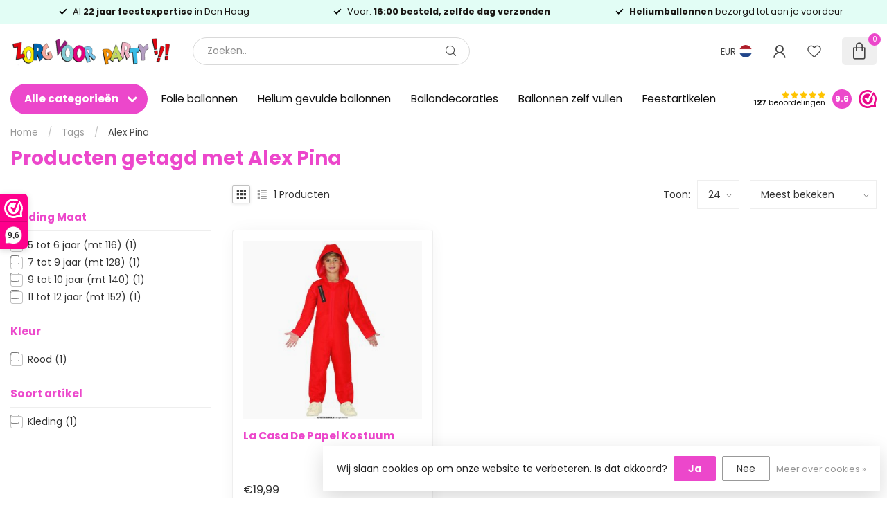

--- FILE ---
content_type: text/html;charset=utf-8
request_url: https://www.zorgvoorparty.nl/tags/alex-pina/
body_size: 60765
content:
<!DOCTYPE html>
<html lang="nl">
  <head>
<link rel="preconnect" href="https://cdn.webshopapp.com">
<link rel="preconnect" href="https://fonts.googleapis.com">
<link rel="preconnect" href="https://fonts.gstatic.com" crossorigin>
<!--

    Theme Proxima | v1.0.0.2601202401_1_253286
    Theme designed and created by Dyvelopment - We are true e-commerce heroes!

    For custom Lightspeed eCom development or design contact us at www.dyvelopment.com

      _____                  _                                  _   
     |  __ \                | |                                | |  
     | |  | |_   ___   _____| | ___  _ __  _ __ ___   ___ _ __ | |_ 
     | |  | | | | \ \ / / _ \ |/ _ \| '_ \| '_ ` _ \ / _ \ '_ \| __|
     | |__| | |_| |\ V /  __/ | (_) | |_) | | | | | |  __/ | | | |_ 
     |_____/ \__, | \_/ \___|_|\___/| .__/|_| |_| |_|\___|_| |_|\__|
              __/ |                 | |                             
             |___/                  |_|                             
-->


<meta charset="utf-8"/>
<!-- [START] 'blocks/head.rain' -->
<!--

  (c) 2008-2026 Lightspeed Netherlands B.V.
  http://www.lightspeedhq.com
  Generated: 20-01-2026 @ 15:58:09

-->
<link rel="canonical" href="https://www.zorgvoorparty.nl/tags/alex-pina/"/>
<link rel="alternate" href="https://www.zorgvoorparty.nl/index.rss" type="application/rss+xml" title="Nieuwe producten"/>
<link href="https://cdn.webshopapp.com/assets/cookielaw.css?2025-02-20" rel="stylesheet" type="text/css"/>
<meta name="robots" content="noodp,noydir"/>
<meta name="google-site-verification" content="KmdABa4x1IongfUj6WRjWZylInLTdAh33QY9AlAUP6g"/>
<meta property="og:url" content="https://www.zorgvoorparty.nl/tags/alex-pina/?source=facebook"/>
<meta property="og:site_name" content="Zorg voor Party online feestartikelen en ballondecoraties"/>
<meta property="og:title" content="Alex Pina"/>
<meta property="og:description" content="Het grootste assortiment feestartikelen, feestkleding en verkleed accessoires overzichtelijk online te bestellen.<br />
Maar ook de beste en goedkoopste leverancier"/>
<script>
(function (w, d, s, l, i) {
        w[l] = w[l] || [];
        w[l].push({ "gtm.start": new Date().getTime(), event: "gtm.js" });
        var f = d.getElementsByTagName(s)[0],
        j = d.createElement(s),
        dl = l != "dataLayer" ? "&l=" + l : "";
        j.async = true;
        j.src = "https://tagging.zorgvoorparty.nl/script.js?id=" + i + dl;
        f.parentNode.insertBefore(j, f);
    })(window, document, "script", "dataLayer", "GTM-W5Z2M58K");

</script>
<script src="https://app.dmws.plus/shop-assets/253286/dmws-plus-loader.js?id=40be4dce7a8e3e1cb9115103edef240b"></script>
<!--[if lt IE 9]>
<script src="https://cdn.webshopapp.com/assets/html5shiv.js?2025-02-20"></script>
<![endif]-->
<!-- [END] 'blocks/head.rain' -->

<title>Alex Pina - Zorg voor Party online feestartikelen en ballondecoraties</title>

<meta name="dyapps-addons-enabled" content="false">
<meta name="dyapps-addons-version" content="2022081001">
<meta name="dyapps-theme-name" content="Proxima">
<meta name="dyapps-theme-editor" content="true">

<meta name="description" content="Het grootste assortiment feestartikelen, feestkleding en verkleed accessoires overzichtelijk online te bestellen.<br />
Maar ook de beste en goedkoopste leverancier" />
<meta name="keywords" content="Alex, Pina, heliumballonnen, ballonnen bestellen, gevulde ballonnen, zwevende ballonnen, ballon versturen, ballonpost, greetz, ballonnen laten bezorgen, feestartikelen, ballonnen, ballondecoraties, helium, kinderverjaardag, versiering, cadeauartikele" />

<meta http-equiv="X-UA-Compatible" content="IE=edge">
<meta name="viewport" content="width=device-width, initial-scale=1">

<link rel="shortcut icon" href="https://cdn.webshopapp.com/shops/253286/themes/184768/v/2677203/assets/favicon.ico?20250711121345" type="image/x-icon" />
<link rel="preload" as="image" href="https://cdn.webshopapp.com/shops/253286/themes/184768/v/2677023/assets/logo.png?20250711113625">



<script src="https://cdn.webshopapp.com/shops/253286/themes/184768/assets/jquery-1-12-4-min.js?20260119233209" defer></script>
<script>if(navigator.userAgent.indexOf("MSIE ") > -1 || navigator.userAgent.indexOf("Trident/") > -1) { document.write('<script src="https://cdn.webshopapp.com/shops/253286/themes/184768/assets/intersection-observer-polyfill.js?20260119233209">\x3C/script>') }</script>
<style>/*!
 * Bootstrap Reboot v4.6.1 (https://getbootstrap.com/)
 * Copyright 2011-2021 The Bootstrap Authors
 * Copyright 2011-2021 Twitter, Inc.
 * Licensed under MIT (https://github.com/twbs/bootstrap/blob/main/LICENSE)
 * Forked from Normalize.css, licensed MIT (https://github.com/necolas/normalize.css/blob/master/LICENSE.md)
 */*,*::before,*::after{box-sizing:border-box}html{font-family:sans-serif;line-height:1.15;-webkit-text-size-adjust:100%;-webkit-tap-highlight-color:rgba(0,0,0,0)}article,aside,figcaption,figure,footer,header,hgroup,main,nav,section{display:block}body{margin:0;font-family:-apple-system,BlinkMacSystemFont,"Segoe UI",Roboto,"Helvetica Neue",Arial,"Noto Sans","Liberation Sans",sans-serif,"Apple Color Emoji","Segoe UI Emoji","Segoe UI Symbol","Noto Color Emoji";font-size:1rem;font-weight:400;line-height:1.42857143;color:#212529;text-align:left;background-color:#fff}[tabindex="-1"]:focus:not(:focus-visible){outline:0 !important}hr{box-sizing:content-box;height:0;overflow:visible}h1,h2,h3,h4,h5,h6{margin-top:0;margin-bottom:.5rem}p{margin-top:0;margin-bottom:1rem}abbr[title],abbr[data-original-title]{text-decoration:underline;text-decoration:underline dotted;cursor:help;border-bottom:0;text-decoration-skip-ink:none}address{margin-bottom:1rem;font-style:normal;line-height:inherit}ol,ul,dl{margin-top:0;margin-bottom:1rem}ol ol,ul ul,ol ul,ul ol{margin-bottom:0}dt{font-weight:700}dd{margin-bottom:.5rem;margin-left:0}blockquote{margin:0 0 1rem}b,strong{font-weight:bolder}small{font-size:80%}sub,sup{position:relative;font-size:75%;line-height:0;vertical-align:baseline}sub{bottom:-0.25em}sup{top:-0.5em}a{color:#007bff;text-decoration:none;background-color:transparent}a:hover{color:#0056b3;text-decoration:underline}a:not([href]):not([class]){color:inherit;text-decoration:none}a:not([href]):not([class]):hover{color:inherit;text-decoration:none}pre,code,kbd,samp{font-family:SFMono-Regular,Menlo,Monaco,Consolas,"Liberation Mono","Courier New",monospace;font-size:1em}pre{margin-top:0;margin-bottom:1rem;overflow:auto;-ms-overflow-style:scrollbar}figure{margin:0 0 1rem}img{vertical-align:middle;border-style:none}svg{overflow:hidden;vertical-align:middle}table{border-collapse:collapse}caption{padding-top:.75rem;padding-bottom:.75rem;color:#6c757d;text-align:left;caption-side:bottom}th{text-align:inherit;text-align:-webkit-match-parent}label{display:inline-block;margin-bottom:.5rem}button{border-radius:0}button:focus:not(:focus-visible){outline:0}input,button,select,optgroup,textarea{margin:0;font-family:inherit;font-size:inherit;line-height:inherit}button,input{overflow:visible}button,select{text-transform:none}[role=button]{cursor:pointer}select{word-wrap:normal}button,[type=button],[type=reset],[type=submit]{-webkit-appearance:button}button:not(:disabled),[type=button]:not(:disabled),[type=reset]:not(:disabled),[type=submit]:not(:disabled){cursor:pointer}button::-moz-focus-inner,[type=button]::-moz-focus-inner,[type=reset]::-moz-focus-inner,[type=submit]::-moz-focus-inner{padding:0;border-style:none}input[type=radio],input[type=checkbox]{box-sizing:border-box;padding:0}textarea{overflow:auto;resize:vertical}fieldset{min-width:0;padding:0;margin:0;border:0}legend{display:block;width:100%;max-width:100%;padding:0;margin-bottom:.5rem;font-size:1.5rem;line-height:inherit;color:inherit;white-space:normal}progress{vertical-align:baseline}[type=number]::-webkit-inner-spin-button,[type=number]::-webkit-outer-spin-button{height:auto}[type=search]{outline-offset:-2px;-webkit-appearance:none}[type=search]::-webkit-search-decoration{-webkit-appearance:none}::-webkit-file-upload-button{font:inherit;-webkit-appearance:button}output{display:inline-block}summary{display:list-item;cursor:pointer}template{display:none}[hidden]{display:none !important}/*!
 * Bootstrap Grid v4.6.1 (https://getbootstrap.com/)
 * Copyright 2011-2021 The Bootstrap Authors
 * Copyright 2011-2021 Twitter, Inc.
 * Licensed under MIT (https://github.com/twbs/bootstrap/blob/main/LICENSE)
 */html{box-sizing:border-box;-ms-overflow-style:scrollbar}*,*::before,*::after{box-sizing:inherit}.container,.container-fluid,.container-xl,.container-lg,.container-md,.container-sm{width:100%;padding-right:15px;padding-left:15px;margin-right:auto;margin-left:auto}@media(min-width: 576px){.container-sm,.container{max-width:540px}}@media(min-width: 768px){.container-md,.container-sm,.container{max-width:720px}}@media(min-width: 992px){.container-lg,.container-md,.container-sm,.container{max-width:960px}}@media(min-width: 1200px){.container-xl,.container-lg,.container-md,.container-sm,.container{max-width:1140px}}.row{display:flex;flex-wrap:wrap;margin-right:-15px;margin-left:-15px}.no-gutters{margin-right:0;margin-left:0}.no-gutters>.col,.no-gutters>[class*=col-]{padding-right:0;padding-left:0}.col-xl,.col-xl-auto,.col-xl-12,.col-xl-11,.col-xl-10,.col-xl-9,.col-xl-8,.col-xl-7,.col-xl-6,.col-xl-5,.col-xl-4,.col-xl-3,.col-xl-2,.col-xl-1,.col-lg,.col-lg-auto,.col-lg-12,.col-lg-11,.col-lg-10,.col-lg-9,.col-lg-8,.col-lg-7,.col-lg-6,.col-lg-5,.col-lg-4,.col-lg-3,.col-lg-2,.col-lg-1,.col-md,.col-md-auto,.col-md-12,.col-md-11,.col-md-10,.col-md-9,.col-md-8,.col-md-7,.col-md-6,.col-md-5,.col-md-4,.col-md-3,.col-md-2,.col-md-1,.col-sm,.col-sm-auto,.col-sm-12,.col-sm-11,.col-sm-10,.col-sm-9,.col-sm-8,.col-sm-7,.col-sm-6,.col-sm-5,.col-sm-4,.col-sm-3,.col-sm-2,.col-sm-1,.col,.col-auto,.col-12,.col-11,.col-10,.col-9,.col-8,.col-7,.col-6,.col-5,.col-4,.col-3,.col-2,.col-1{position:relative;width:100%;padding-right:15px;padding-left:15px}.col{flex-basis:0;flex-grow:1;max-width:100%}.row-cols-1>*{flex:0 0 100%;max-width:100%}.row-cols-2>*{flex:0 0 50%;max-width:50%}.row-cols-3>*{flex:0 0 33.3333333333%;max-width:33.3333333333%}.row-cols-4>*{flex:0 0 25%;max-width:25%}.row-cols-5>*{flex:0 0 20%;max-width:20%}.row-cols-6>*{flex:0 0 16.6666666667%;max-width:16.6666666667%}.col-auto{flex:0 0 auto;width:auto;max-width:100%}.col-1{flex:0 0 8.33333333%;max-width:8.33333333%}.col-2{flex:0 0 16.66666667%;max-width:16.66666667%}.col-3{flex:0 0 25%;max-width:25%}.col-4{flex:0 0 33.33333333%;max-width:33.33333333%}.col-5{flex:0 0 41.66666667%;max-width:41.66666667%}.col-6{flex:0 0 50%;max-width:50%}.col-7{flex:0 0 58.33333333%;max-width:58.33333333%}.col-8{flex:0 0 66.66666667%;max-width:66.66666667%}.col-9{flex:0 0 75%;max-width:75%}.col-10{flex:0 0 83.33333333%;max-width:83.33333333%}.col-11{flex:0 0 91.66666667%;max-width:91.66666667%}.col-12{flex:0 0 100%;max-width:100%}.order-first{order:-1}.order-last{order:13}.order-0{order:0}.order-1{order:1}.order-2{order:2}.order-3{order:3}.order-4{order:4}.order-5{order:5}.order-6{order:6}.order-7{order:7}.order-8{order:8}.order-9{order:9}.order-10{order:10}.order-11{order:11}.order-12{order:12}.offset-1{margin-left:8.33333333%}.offset-2{margin-left:16.66666667%}.offset-3{margin-left:25%}.offset-4{margin-left:33.33333333%}.offset-5{margin-left:41.66666667%}.offset-6{margin-left:50%}.offset-7{margin-left:58.33333333%}.offset-8{margin-left:66.66666667%}.offset-9{margin-left:75%}.offset-10{margin-left:83.33333333%}.offset-11{margin-left:91.66666667%}@media(min-width: 576px){.col-sm{flex-basis:0;flex-grow:1;max-width:100%}.row-cols-sm-1>*{flex:0 0 100%;max-width:100%}.row-cols-sm-2>*{flex:0 0 50%;max-width:50%}.row-cols-sm-3>*{flex:0 0 33.3333333333%;max-width:33.3333333333%}.row-cols-sm-4>*{flex:0 0 25%;max-width:25%}.row-cols-sm-5>*{flex:0 0 20%;max-width:20%}.row-cols-sm-6>*{flex:0 0 16.6666666667%;max-width:16.6666666667%}.col-sm-auto{flex:0 0 auto;width:auto;max-width:100%}.col-sm-1{flex:0 0 8.33333333%;max-width:8.33333333%}.col-sm-2{flex:0 0 16.66666667%;max-width:16.66666667%}.col-sm-3{flex:0 0 25%;max-width:25%}.col-sm-4{flex:0 0 33.33333333%;max-width:33.33333333%}.col-sm-5{flex:0 0 41.66666667%;max-width:41.66666667%}.col-sm-6{flex:0 0 50%;max-width:50%}.col-sm-7{flex:0 0 58.33333333%;max-width:58.33333333%}.col-sm-8{flex:0 0 66.66666667%;max-width:66.66666667%}.col-sm-9{flex:0 0 75%;max-width:75%}.col-sm-10{flex:0 0 83.33333333%;max-width:83.33333333%}.col-sm-11{flex:0 0 91.66666667%;max-width:91.66666667%}.col-sm-12{flex:0 0 100%;max-width:100%}.order-sm-first{order:-1}.order-sm-last{order:13}.order-sm-0{order:0}.order-sm-1{order:1}.order-sm-2{order:2}.order-sm-3{order:3}.order-sm-4{order:4}.order-sm-5{order:5}.order-sm-6{order:6}.order-sm-7{order:7}.order-sm-8{order:8}.order-sm-9{order:9}.order-sm-10{order:10}.order-sm-11{order:11}.order-sm-12{order:12}.offset-sm-0{margin-left:0}.offset-sm-1{margin-left:8.33333333%}.offset-sm-2{margin-left:16.66666667%}.offset-sm-3{margin-left:25%}.offset-sm-4{margin-left:33.33333333%}.offset-sm-5{margin-left:41.66666667%}.offset-sm-6{margin-left:50%}.offset-sm-7{margin-left:58.33333333%}.offset-sm-8{margin-left:66.66666667%}.offset-sm-9{margin-left:75%}.offset-sm-10{margin-left:83.33333333%}.offset-sm-11{margin-left:91.66666667%}}@media(min-width: 768px){.col-md{flex-basis:0;flex-grow:1;max-width:100%}.row-cols-md-1>*{flex:0 0 100%;max-width:100%}.row-cols-md-2>*{flex:0 0 50%;max-width:50%}.row-cols-md-3>*{flex:0 0 33.3333333333%;max-width:33.3333333333%}.row-cols-md-4>*{flex:0 0 25%;max-width:25%}.row-cols-md-5>*{flex:0 0 20%;max-width:20%}.row-cols-md-6>*{flex:0 0 16.6666666667%;max-width:16.6666666667%}.col-md-auto{flex:0 0 auto;width:auto;max-width:100%}.col-md-1{flex:0 0 8.33333333%;max-width:8.33333333%}.col-md-2{flex:0 0 16.66666667%;max-width:16.66666667%}.col-md-3{flex:0 0 25%;max-width:25%}.col-md-4{flex:0 0 33.33333333%;max-width:33.33333333%}.col-md-5{flex:0 0 41.66666667%;max-width:41.66666667%}.col-md-6{flex:0 0 50%;max-width:50%}.col-md-7{flex:0 0 58.33333333%;max-width:58.33333333%}.col-md-8{flex:0 0 66.66666667%;max-width:66.66666667%}.col-md-9{flex:0 0 75%;max-width:75%}.col-md-10{flex:0 0 83.33333333%;max-width:83.33333333%}.col-md-11{flex:0 0 91.66666667%;max-width:91.66666667%}.col-md-12{flex:0 0 100%;max-width:100%}.order-md-first{order:-1}.order-md-last{order:13}.order-md-0{order:0}.order-md-1{order:1}.order-md-2{order:2}.order-md-3{order:3}.order-md-4{order:4}.order-md-5{order:5}.order-md-6{order:6}.order-md-7{order:7}.order-md-8{order:8}.order-md-9{order:9}.order-md-10{order:10}.order-md-11{order:11}.order-md-12{order:12}.offset-md-0{margin-left:0}.offset-md-1{margin-left:8.33333333%}.offset-md-2{margin-left:16.66666667%}.offset-md-3{margin-left:25%}.offset-md-4{margin-left:33.33333333%}.offset-md-5{margin-left:41.66666667%}.offset-md-6{margin-left:50%}.offset-md-7{margin-left:58.33333333%}.offset-md-8{margin-left:66.66666667%}.offset-md-9{margin-left:75%}.offset-md-10{margin-left:83.33333333%}.offset-md-11{margin-left:91.66666667%}}@media(min-width: 992px){.col-lg{flex-basis:0;flex-grow:1;max-width:100%}.row-cols-lg-1>*{flex:0 0 100%;max-width:100%}.row-cols-lg-2>*{flex:0 0 50%;max-width:50%}.row-cols-lg-3>*{flex:0 0 33.3333333333%;max-width:33.3333333333%}.row-cols-lg-4>*{flex:0 0 25%;max-width:25%}.row-cols-lg-5>*{flex:0 0 20%;max-width:20%}.row-cols-lg-6>*{flex:0 0 16.6666666667%;max-width:16.6666666667%}.col-lg-auto{flex:0 0 auto;width:auto;max-width:100%}.col-lg-1{flex:0 0 8.33333333%;max-width:8.33333333%}.col-lg-2{flex:0 0 16.66666667%;max-width:16.66666667%}.col-lg-3{flex:0 0 25%;max-width:25%}.col-lg-4{flex:0 0 33.33333333%;max-width:33.33333333%}.col-lg-5{flex:0 0 41.66666667%;max-width:41.66666667%}.col-lg-6{flex:0 0 50%;max-width:50%}.col-lg-7{flex:0 0 58.33333333%;max-width:58.33333333%}.col-lg-8{flex:0 0 66.66666667%;max-width:66.66666667%}.col-lg-9{flex:0 0 75%;max-width:75%}.col-lg-10{flex:0 0 83.33333333%;max-width:83.33333333%}.col-lg-11{flex:0 0 91.66666667%;max-width:91.66666667%}.col-lg-12{flex:0 0 100%;max-width:100%}.order-lg-first{order:-1}.order-lg-last{order:13}.order-lg-0{order:0}.order-lg-1{order:1}.order-lg-2{order:2}.order-lg-3{order:3}.order-lg-4{order:4}.order-lg-5{order:5}.order-lg-6{order:6}.order-lg-7{order:7}.order-lg-8{order:8}.order-lg-9{order:9}.order-lg-10{order:10}.order-lg-11{order:11}.order-lg-12{order:12}.offset-lg-0{margin-left:0}.offset-lg-1{margin-left:8.33333333%}.offset-lg-2{margin-left:16.66666667%}.offset-lg-3{margin-left:25%}.offset-lg-4{margin-left:33.33333333%}.offset-lg-5{margin-left:41.66666667%}.offset-lg-6{margin-left:50%}.offset-lg-7{margin-left:58.33333333%}.offset-lg-8{margin-left:66.66666667%}.offset-lg-9{margin-left:75%}.offset-lg-10{margin-left:83.33333333%}.offset-lg-11{margin-left:91.66666667%}}@media(min-width: 1200px){.col-xl{flex-basis:0;flex-grow:1;max-width:100%}.row-cols-xl-1>*{flex:0 0 100%;max-width:100%}.row-cols-xl-2>*{flex:0 0 50%;max-width:50%}.row-cols-xl-3>*{flex:0 0 33.3333333333%;max-width:33.3333333333%}.row-cols-xl-4>*{flex:0 0 25%;max-width:25%}.row-cols-xl-5>*{flex:0 0 20%;max-width:20%}.row-cols-xl-6>*{flex:0 0 16.6666666667%;max-width:16.6666666667%}.col-xl-auto{flex:0 0 auto;width:auto;max-width:100%}.col-xl-1{flex:0 0 8.33333333%;max-width:8.33333333%}.col-xl-2{flex:0 0 16.66666667%;max-width:16.66666667%}.col-xl-3{flex:0 0 25%;max-width:25%}.col-xl-4{flex:0 0 33.33333333%;max-width:33.33333333%}.col-xl-5{flex:0 0 41.66666667%;max-width:41.66666667%}.col-xl-6{flex:0 0 50%;max-width:50%}.col-xl-7{flex:0 0 58.33333333%;max-width:58.33333333%}.col-xl-8{flex:0 0 66.66666667%;max-width:66.66666667%}.col-xl-9{flex:0 0 75%;max-width:75%}.col-xl-10{flex:0 0 83.33333333%;max-width:83.33333333%}.col-xl-11{flex:0 0 91.66666667%;max-width:91.66666667%}.col-xl-12{flex:0 0 100%;max-width:100%}.order-xl-first{order:-1}.order-xl-last{order:13}.order-xl-0{order:0}.order-xl-1{order:1}.order-xl-2{order:2}.order-xl-3{order:3}.order-xl-4{order:4}.order-xl-5{order:5}.order-xl-6{order:6}.order-xl-7{order:7}.order-xl-8{order:8}.order-xl-9{order:9}.order-xl-10{order:10}.order-xl-11{order:11}.order-xl-12{order:12}.offset-xl-0{margin-left:0}.offset-xl-1{margin-left:8.33333333%}.offset-xl-2{margin-left:16.66666667%}.offset-xl-3{margin-left:25%}.offset-xl-4{margin-left:33.33333333%}.offset-xl-5{margin-left:41.66666667%}.offset-xl-6{margin-left:50%}.offset-xl-7{margin-left:58.33333333%}.offset-xl-8{margin-left:66.66666667%}.offset-xl-9{margin-left:75%}.offset-xl-10{margin-left:83.33333333%}.offset-xl-11{margin-left:91.66666667%}}.d-none{display:none !important}.d-inline{display:inline !important}.d-inline-block{display:inline-block !important}.d-block{display:block !important}.d-table{display:table !important}.d-table-row{display:table-row !important}.d-table-cell{display:table-cell !important}.d-flex{display:flex !important}.d-inline-flex{display:inline-flex !important}@media(min-width: 576px){.d-sm-none{display:none !important}.d-sm-inline{display:inline !important}.d-sm-inline-block{display:inline-block !important}.d-sm-block{display:block !important}.d-sm-table{display:table !important}.d-sm-table-row{display:table-row !important}.d-sm-table-cell{display:table-cell !important}.d-sm-flex{display:flex !important}.d-sm-inline-flex{display:inline-flex !important}}@media(min-width: 768px){.d-md-none{display:none !important}.d-md-inline{display:inline !important}.d-md-inline-block{display:inline-block !important}.d-md-block{display:block !important}.d-md-table{display:table !important}.d-md-table-row{display:table-row !important}.d-md-table-cell{display:table-cell !important}.d-md-flex{display:flex !important}.d-md-inline-flex{display:inline-flex !important}}@media(min-width: 992px){.d-lg-none{display:none !important}.d-lg-inline{display:inline !important}.d-lg-inline-block{display:inline-block !important}.d-lg-block{display:block !important}.d-lg-table{display:table !important}.d-lg-table-row{display:table-row !important}.d-lg-table-cell{display:table-cell !important}.d-lg-flex{display:flex !important}.d-lg-inline-flex{display:inline-flex !important}}@media(min-width: 1200px){.d-xl-none{display:none !important}.d-xl-inline{display:inline !important}.d-xl-inline-block{display:inline-block !important}.d-xl-block{display:block !important}.d-xl-table{display:table !important}.d-xl-table-row{display:table-row !important}.d-xl-table-cell{display:table-cell !important}.d-xl-flex{display:flex !important}.d-xl-inline-flex{display:inline-flex !important}}@media print{.d-print-none{display:none !important}.d-print-inline{display:inline !important}.d-print-inline-block{display:inline-block !important}.d-print-block{display:block !important}.d-print-table{display:table !important}.d-print-table-row{display:table-row !important}.d-print-table-cell{display:table-cell !important}.d-print-flex{display:flex !important}.d-print-inline-flex{display:inline-flex !important}}.flex-row{flex-direction:row !important}.flex-column{flex-direction:column !important}.flex-row-reverse{flex-direction:row-reverse !important}.flex-column-reverse{flex-direction:column-reverse !important}.flex-wrap{flex-wrap:wrap !important}.flex-nowrap{flex-wrap:nowrap !important}.flex-wrap-reverse{flex-wrap:wrap-reverse !important}.flex-fill{flex:1 1 auto !important}.flex-grow-0{flex-grow:0 !important}.flex-grow-1{flex-grow:1 !important}.flex-shrink-0{flex-shrink:0 !important}.flex-shrink-1{flex-shrink:1 !important}.justify-content-start{justify-content:flex-start !important}.justify-content-end{justify-content:flex-end !important}.justify-content-center{justify-content:center !important}.justify-content-between{justify-content:space-between !important}.justify-content-around{justify-content:space-around !important}.align-items-start{align-items:flex-start !important}.align-items-end{align-items:flex-end !important}.align-items-center{align-items:center !important}.align-items-baseline{align-items:baseline !important}.align-items-stretch{align-items:stretch !important}.align-content-start{align-content:flex-start !important}.align-content-end{align-content:flex-end !important}.align-content-center{align-content:center !important}.align-content-between{align-content:space-between !important}.align-content-around{align-content:space-around !important}.align-content-stretch{align-content:stretch !important}.align-self-auto{align-self:auto !important}.align-self-start{align-self:flex-start !important}.align-self-end{align-self:flex-end !important}.align-self-center{align-self:center !important}.align-self-baseline{align-self:baseline !important}.align-self-stretch{align-self:stretch !important}@media(min-width: 576px){.flex-sm-row{flex-direction:row !important}.flex-sm-column{flex-direction:column !important}.flex-sm-row-reverse{flex-direction:row-reverse !important}.flex-sm-column-reverse{flex-direction:column-reverse !important}.flex-sm-wrap{flex-wrap:wrap !important}.flex-sm-nowrap{flex-wrap:nowrap !important}.flex-sm-wrap-reverse{flex-wrap:wrap-reverse !important}.flex-sm-fill{flex:1 1 auto !important}.flex-sm-grow-0{flex-grow:0 !important}.flex-sm-grow-1{flex-grow:1 !important}.flex-sm-shrink-0{flex-shrink:0 !important}.flex-sm-shrink-1{flex-shrink:1 !important}.justify-content-sm-start{justify-content:flex-start !important}.justify-content-sm-end{justify-content:flex-end !important}.justify-content-sm-center{justify-content:center !important}.justify-content-sm-between{justify-content:space-between !important}.justify-content-sm-around{justify-content:space-around !important}.align-items-sm-start{align-items:flex-start !important}.align-items-sm-end{align-items:flex-end !important}.align-items-sm-center{align-items:center !important}.align-items-sm-baseline{align-items:baseline !important}.align-items-sm-stretch{align-items:stretch !important}.align-content-sm-start{align-content:flex-start !important}.align-content-sm-end{align-content:flex-end !important}.align-content-sm-center{align-content:center !important}.align-content-sm-between{align-content:space-between !important}.align-content-sm-around{align-content:space-around !important}.align-content-sm-stretch{align-content:stretch !important}.align-self-sm-auto{align-self:auto !important}.align-self-sm-start{align-self:flex-start !important}.align-self-sm-end{align-self:flex-end !important}.align-self-sm-center{align-self:center !important}.align-self-sm-baseline{align-self:baseline !important}.align-self-sm-stretch{align-self:stretch !important}}@media(min-width: 768px){.flex-md-row{flex-direction:row !important}.flex-md-column{flex-direction:column !important}.flex-md-row-reverse{flex-direction:row-reverse !important}.flex-md-column-reverse{flex-direction:column-reverse !important}.flex-md-wrap{flex-wrap:wrap !important}.flex-md-nowrap{flex-wrap:nowrap !important}.flex-md-wrap-reverse{flex-wrap:wrap-reverse !important}.flex-md-fill{flex:1 1 auto !important}.flex-md-grow-0{flex-grow:0 !important}.flex-md-grow-1{flex-grow:1 !important}.flex-md-shrink-0{flex-shrink:0 !important}.flex-md-shrink-1{flex-shrink:1 !important}.justify-content-md-start{justify-content:flex-start !important}.justify-content-md-end{justify-content:flex-end !important}.justify-content-md-center{justify-content:center !important}.justify-content-md-between{justify-content:space-between !important}.justify-content-md-around{justify-content:space-around !important}.align-items-md-start{align-items:flex-start !important}.align-items-md-end{align-items:flex-end !important}.align-items-md-center{align-items:center !important}.align-items-md-baseline{align-items:baseline !important}.align-items-md-stretch{align-items:stretch !important}.align-content-md-start{align-content:flex-start !important}.align-content-md-end{align-content:flex-end !important}.align-content-md-center{align-content:center !important}.align-content-md-between{align-content:space-between !important}.align-content-md-around{align-content:space-around !important}.align-content-md-stretch{align-content:stretch !important}.align-self-md-auto{align-self:auto !important}.align-self-md-start{align-self:flex-start !important}.align-self-md-end{align-self:flex-end !important}.align-self-md-center{align-self:center !important}.align-self-md-baseline{align-self:baseline !important}.align-self-md-stretch{align-self:stretch !important}}@media(min-width: 992px){.flex-lg-row{flex-direction:row !important}.flex-lg-column{flex-direction:column !important}.flex-lg-row-reverse{flex-direction:row-reverse !important}.flex-lg-column-reverse{flex-direction:column-reverse !important}.flex-lg-wrap{flex-wrap:wrap !important}.flex-lg-nowrap{flex-wrap:nowrap !important}.flex-lg-wrap-reverse{flex-wrap:wrap-reverse !important}.flex-lg-fill{flex:1 1 auto !important}.flex-lg-grow-0{flex-grow:0 !important}.flex-lg-grow-1{flex-grow:1 !important}.flex-lg-shrink-0{flex-shrink:0 !important}.flex-lg-shrink-1{flex-shrink:1 !important}.justify-content-lg-start{justify-content:flex-start !important}.justify-content-lg-end{justify-content:flex-end !important}.justify-content-lg-center{justify-content:center !important}.justify-content-lg-between{justify-content:space-between !important}.justify-content-lg-around{justify-content:space-around !important}.align-items-lg-start{align-items:flex-start !important}.align-items-lg-end{align-items:flex-end !important}.align-items-lg-center{align-items:center !important}.align-items-lg-baseline{align-items:baseline !important}.align-items-lg-stretch{align-items:stretch !important}.align-content-lg-start{align-content:flex-start !important}.align-content-lg-end{align-content:flex-end !important}.align-content-lg-center{align-content:center !important}.align-content-lg-between{align-content:space-between !important}.align-content-lg-around{align-content:space-around !important}.align-content-lg-stretch{align-content:stretch !important}.align-self-lg-auto{align-self:auto !important}.align-self-lg-start{align-self:flex-start !important}.align-self-lg-end{align-self:flex-end !important}.align-self-lg-center{align-self:center !important}.align-self-lg-baseline{align-self:baseline !important}.align-self-lg-stretch{align-self:stretch !important}}@media(min-width: 1200px){.flex-xl-row{flex-direction:row !important}.flex-xl-column{flex-direction:column !important}.flex-xl-row-reverse{flex-direction:row-reverse !important}.flex-xl-column-reverse{flex-direction:column-reverse !important}.flex-xl-wrap{flex-wrap:wrap !important}.flex-xl-nowrap{flex-wrap:nowrap !important}.flex-xl-wrap-reverse{flex-wrap:wrap-reverse !important}.flex-xl-fill{flex:1 1 auto !important}.flex-xl-grow-0{flex-grow:0 !important}.flex-xl-grow-1{flex-grow:1 !important}.flex-xl-shrink-0{flex-shrink:0 !important}.flex-xl-shrink-1{flex-shrink:1 !important}.justify-content-xl-start{justify-content:flex-start !important}.justify-content-xl-end{justify-content:flex-end !important}.justify-content-xl-center{justify-content:center !important}.justify-content-xl-between{justify-content:space-between !important}.justify-content-xl-around{justify-content:space-around !important}.align-items-xl-start{align-items:flex-start !important}.align-items-xl-end{align-items:flex-end !important}.align-items-xl-center{align-items:center !important}.align-items-xl-baseline{align-items:baseline !important}.align-items-xl-stretch{align-items:stretch !important}.align-content-xl-start{align-content:flex-start !important}.align-content-xl-end{align-content:flex-end !important}.align-content-xl-center{align-content:center !important}.align-content-xl-between{align-content:space-between !important}.align-content-xl-around{align-content:space-around !important}.align-content-xl-stretch{align-content:stretch !important}.align-self-xl-auto{align-self:auto !important}.align-self-xl-start{align-self:flex-start !important}.align-self-xl-end{align-self:flex-end !important}.align-self-xl-center{align-self:center !important}.align-self-xl-baseline{align-self:baseline !important}.align-self-xl-stretch{align-self:stretch !important}}.m-0{margin:0 !important}.mt-0,.my-0{margin-top:0 !important}.mr-0,.mx-0{margin-right:0 !important}.mb-0,.my-0{margin-bottom:0 !important}.ml-0,.mx-0{margin-left:0 !important}.m-1{margin:5px !important}.mt-1,.my-1{margin-top:5px !important}.mr-1,.mx-1{margin-right:5px !important}.mb-1,.my-1{margin-bottom:5px !important}.ml-1,.mx-1{margin-left:5px !important}.m-2{margin:10px !important}.mt-2,.my-2{margin-top:10px !important}.mr-2,.mx-2{margin-right:10px !important}.mb-2,.my-2{margin-bottom:10px !important}.ml-2,.mx-2{margin-left:10px !important}.m-3{margin:15px !important}.mt-3,.my-3{margin-top:15px !important}.mr-3,.mx-3{margin-right:15px !important}.mb-3,.my-3{margin-bottom:15px !important}.ml-3,.mx-3{margin-left:15px !important}.m-4{margin:30px !important}.mt-4,.my-4{margin-top:30px !important}.mr-4,.mx-4{margin-right:30px !important}.mb-4,.my-4{margin-bottom:30px !important}.ml-4,.mx-4{margin-left:30px !important}.m-5{margin:50px !important}.mt-5,.my-5{margin-top:50px !important}.mr-5,.mx-5{margin-right:50px !important}.mb-5,.my-5{margin-bottom:50px !important}.ml-5,.mx-5{margin-left:50px !important}.m-6{margin:80px !important}.mt-6,.my-6{margin-top:80px !important}.mr-6,.mx-6{margin-right:80px !important}.mb-6,.my-6{margin-bottom:80px !important}.ml-6,.mx-6{margin-left:80px !important}.p-0{padding:0 !important}.pt-0,.py-0{padding-top:0 !important}.pr-0,.px-0{padding-right:0 !important}.pb-0,.py-0{padding-bottom:0 !important}.pl-0,.px-0{padding-left:0 !important}.p-1{padding:5px !important}.pt-1,.py-1{padding-top:5px !important}.pr-1,.px-1{padding-right:5px !important}.pb-1,.py-1{padding-bottom:5px !important}.pl-1,.px-1{padding-left:5px !important}.p-2{padding:10px !important}.pt-2,.py-2{padding-top:10px !important}.pr-2,.px-2{padding-right:10px !important}.pb-2,.py-2{padding-bottom:10px !important}.pl-2,.px-2{padding-left:10px !important}.p-3{padding:15px !important}.pt-3,.py-3{padding-top:15px !important}.pr-3,.px-3{padding-right:15px !important}.pb-3,.py-3{padding-bottom:15px !important}.pl-3,.px-3{padding-left:15px !important}.p-4{padding:30px !important}.pt-4,.py-4{padding-top:30px !important}.pr-4,.px-4{padding-right:30px !important}.pb-4,.py-4{padding-bottom:30px !important}.pl-4,.px-4{padding-left:30px !important}.p-5{padding:50px !important}.pt-5,.py-5{padding-top:50px !important}.pr-5,.px-5{padding-right:50px !important}.pb-5,.py-5{padding-bottom:50px !important}.pl-5,.px-5{padding-left:50px !important}.p-6{padding:80px !important}.pt-6,.py-6{padding-top:80px !important}.pr-6,.px-6{padding-right:80px !important}.pb-6,.py-6{padding-bottom:80px !important}.pl-6,.px-6{padding-left:80px !important}.m-n1{margin:-5px !important}.mt-n1,.my-n1{margin-top:-5px !important}.mr-n1,.mx-n1{margin-right:-5px !important}.mb-n1,.my-n1{margin-bottom:-5px !important}.ml-n1,.mx-n1{margin-left:-5px !important}.m-n2{margin:-10px !important}.mt-n2,.my-n2{margin-top:-10px !important}.mr-n2,.mx-n2{margin-right:-10px !important}.mb-n2,.my-n2{margin-bottom:-10px !important}.ml-n2,.mx-n2{margin-left:-10px !important}.m-n3{margin:-15px !important}.mt-n3,.my-n3{margin-top:-15px !important}.mr-n3,.mx-n3{margin-right:-15px !important}.mb-n3,.my-n3{margin-bottom:-15px !important}.ml-n3,.mx-n3{margin-left:-15px !important}.m-n4{margin:-30px !important}.mt-n4,.my-n4{margin-top:-30px !important}.mr-n4,.mx-n4{margin-right:-30px !important}.mb-n4,.my-n4{margin-bottom:-30px !important}.ml-n4,.mx-n4{margin-left:-30px !important}.m-n5{margin:-50px !important}.mt-n5,.my-n5{margin-top:-50px !important}.mr-n5,.mx-n5{margin-right:-50px !important}.mb-n5,.my-n5{margin-bottom:-50px !important}.ml-n5,.mx-n5{margin-left:-50px !important}.m-n6{margin:-80px !important}.mt-n6,.my-n6{margin-top:-80px !important}.mr-n6,.mx-n6{margin-right:-80px !important}.mb-n6,.my-n6{margin-bottom:-80px !important}.ml-n6,.mx-n6{margin-left:-80px !important}.m-auto{margin:auto !important}.mt-auto,.my-auto{margin-top:auto !important}.mr-auto,.mx-auto{margin-right:auto !important}.mb-auto,.my-auto{margin-bottom:auto !important}.ml-auto,.mx-auto{margin-left:auto !important}@media(min-width: 576px){.m-sm-0{margin:0 !important}.mt-sm-0,.my-sm-0{margin-top:0 !important}.mr-sm-0,.mx-sm-0{margin-right:0 !important}.mb-sm-0,.my-sm-0{margin-bottom:0 !important}.ml-sm-0,.mx-sm-0{margin-left:0 !important}.m-sm-1{margin:5px !important}.mt-sm-1,.my-sm-1{margin-top:5px !important}.mr-sm-1,.mx-sm-1{margin-right:5px !important}.mb-sm-1,.my-sm-1{margin-bottom:5px !important}.ml-sm-1,.mx-sm-1{margin-left:5px !important}.m-sm-2{margin:10px !important}.mt-sm-2,.my-sm-2{margin-top:10px !important}.mr-sm-2,.mx-sm-2{margin-right:10px !important}.mb-sm-2,.my-sm-2{margin-bottom:10px !important}.ml-sm-2,.mx-sm-2{margin-left:10px !important}.m-sm-3{margin:15px !important}.mt-sm-3,.my-sm-3{margin-top:15px !important}.mr-sm-3,.mx-sm-3{margin-right:15px !important}.mb-sm-3,.my-sm-3{margin-bottom:15px !important}.ml-sm-3,.mx-sm-3{margin-left:15px !important}.m-sm-4{margin:30px !important}.mt-sm-4,.my-sm-4{margin-top:30px !important}.mr-sm-4,.mx-sm-4{margin-right:30px !important}.mb-sm-4,.my-sm-4{margin-bottom:30px !important}.ml-sm-4,.mx-sm-4{margin-left:30px !important}.m-sm-5{margin:50px !important}.mt-sm-5,.my-sm-5{margin-top:50px !important}.mr-sm-5,.mx-sm-5{margin-right:50px !important}.mb-sm-5,.my-sm-5{margin-bottom:50px !important}.ml-sm-5,.mx-sm-5{margin-left:50px !important}.m-sm-6{margin:80px !important}.mt-sm-6,.my-sm-6{margin-top:80px !important}.mr-sm-6,.mx-sm-6{margin-right:80px !important}.mb-sm-6,.my-sm-6{margin-bottom:80px !important}.ml-sm-6,.mx-sm-6{margin-left:80px !important}.p-sm-0{padding:0 !important}.pt-sm-0,.py-sm-0{padding-top:0 !important}.pr-sm-0,.px-sm-0{padding-right:0 !important}.pb-sm-0,.py-sm-0{padding-bottom:0 !important}.pl-sm-0,.px-sm-0{padding-left:0 !important}.p-sm-1{padding:5px !important}.pt-sm-1,.py-sm-1{padding-top:5px !important}.pr-sm-1,.px-sm-1{padding-right:5px !important}.pb-sm-1,.py-sm-1{padding-bottom:5px !important}.pl-sm-1,.px-sm-1{padding-left:5px !important}.p-sm-2{padding:10px !important}.pt-sm-2,.py-sm-2{padding-top:10px !important}.pr-sm-2,.px-sm-2{padding-right:10px !important}.pb-sm-2,.py-sm-2{padding-bottom:10px !important}.pl-sm-2,.px-sm-2{padding-left:10px !important}.p-sm-3{padding:15px !important}.pt-sm-3,.py-sm-3{padding-top:15px !important}.pr-sm-3,.px-sm-3{padding-right:15px !important}.pb-sm-3,.py-sm-3{padding-bottom:15px !important}.pl-sm-3,.px-sm-3{padding-left:15px !important}.p-sm-4{padding:30px !important}.pt-sm-4,.py-sm-4{padding-top:30px !important}.pr-sm-4,.px-sm-4{padding-right:30px !important}.pb-sm-4,.py-sm-4{padding-bottom:30px !important}.pl-sm-4,.px-sm-4{padding-left:30px !important}.p-sm-5{padding:50px !important}.pt-sm-5,.py-sm-5{padding-top:50px !important}.pr-sm-5,.px-sm-5{padding-right:50px !important}.pb-sm-5,.py-sm-5{padding-bottom:50px !important}.pl-sm-5,.px-sm-5{padding-left:50px !important}.p-sm-6{padding:80px !important}.pt-sm-6,.py-sm-6{padding-top:80px !important}.pr-sm-6,.px-sm-6{padding-right:80px !important}.pb-sm-6,.py-sm-6{padding-bottom:80px !important}.pl-sm-6,.px-sm-6{padding-left:80px !important}.m-sm-n1{margin:-5px !important}.mt-sm-n1,.my-sm-n1{margin-top:-5px !important}.mr-sm-n1,.mx-sm-n1{margin-right:-5px !important}.mb-sm-n1,.my-sm-n1{margin-bottom:-5px !important}.ml-sm-n1,.mx-sm-n1{margin-left:-5px !important}.m-sm-n2{margin:-10px !important}.mt-sm-n2,.my-sm-n2{margin-top:-10px !important}.mr-sm-n2,.mx-sm-n2{margin-right:-10px !important}.mb-sm-n2,.my-sm-n2{margin-bottom:-10px !important}.ml-sm-n2,.mx-sm-n2{margin-left:-10px !important}.m-sm-n3{margin:-15px !important}.mt-sm-n3,.my-sm-n3{margin-top:-15px !important}.mr-sm-n3,.mx-sm-n3{margin-right:-15px !important}.mb-sm-n3,.my-sm-n3{margin-bottom:-15px !important}.ml-sm-n3,.mx-sm-n3{margin-left:-15px !important}.m-sm-n4{margin:-30px !important}.mt-sm-n4,.my-sm-n4{margin-top:-30px !important}.mr-sm-n4,.mx-sm-n4{margin-right:-30px !important}.mb-sm-n4,.my-sm-n4{margin-bottom:-30px !important}.ml-sm-n4,.mx-sm-n4{margin-left:-30px !important}.m-sm-n5{margin:-50px !important}.mt-sm-n5,.my-sm-n5{margin-top:-50px !important}.mr-sm-n5,.mx-sm-n5{margin-right:-50px !important}.mb-sm-n5,.my-sm-n5{margin-bottom:-50px !important}.ml-sm-n5,.mx-sm-n5{margin-left:-50px !important}.m-sm-n6{margin:-80px !important}.mt-sm-n6,.my-sm-n6{margin-top:-80px !important}.mr-sm-n6,.mx-sm-n6{margin-right:-80px !important}.mb-sm-n6,.my-sm-n6{margin-bottom:-80px !important}.ml-sm-n6,.mx-sm-n6{margin-left:-80px !important}.m-sm-auto{margin:auto !important}.mt-sm-auto,.my-sm-auto{margin-top:auto !important}.mr-sm-auto,.mx-sm-auto{margin-right:auto !important}.mb-sm-auto,.my-sm-auto{margin-bottom:auto !important}.ml-sm-auto,.mx-sm-auto{margin-left:auto !important}}@media(min-width: 768px){.m-md-0{margin:0 !important}.mt-md-0,.my-md-0{margin-top:0 !important}.mr-md-0,.mx-md-0{margin-right:0 !important}.mb-md-0,.my-md-0{margin-bottom:0 !important}.ml-md-0,.mx-md-0{margin-left:0 !important}.m-md-1{margin:5px !important}.mt-md-1,.my-md-1{margin-top:5px !important}.mr-md-1,.mx-md-1{margin-right:5px !important}.mb-md-1,.my-md-1{margin-bottom:5px !important}.ml-md-1,.mx-md-1{margin-left:5px !important}.m-md-2{margin:10px !important}.mt-md-2,.my-md-2{margin-top:10px !important}.mr-md-2,.mx-md-2{margin-right:10px !important}.mb-md-2,.my-md-2{margin-bottom:10px !important}.ml-md-2,.mx-md-2{margin-left:10px !important}.m-md-3{margin:15px !important}.mt-md-3,.my-md-3{margin-top:15px !important}.mr-md-3,.mx-md-3{margin-right:15px !important}.mb-md-3,.my-md-3{margin-bottom:15px !important}.ml-md-3,.mx-md-3{margin-left:15px !important}.m-md-4{margin:30px !important}.mt-md-4,.my-md-4{margin-top:30px !important}.mr-md-4,.mx-md-4{margin-right:30px !important}.mb-md-4,.my-md-4{margin-bottom:30px !important}.ml-md-4,.mx-md-4{margin-left:30px !important}.m-md-5{margin:50px !important}.mt-md-5,.my-md-5{margin-top:50px !important}.mr-md-5,.mx-md-5{margin-right:50px !important}.mb-md-5,.my-md-5{margin-bottom:50px !important}.ml-md-5,.mx-md-5{margin-left:50px !important}.m-md-6{margin:80px !important}.mt-md-6,.my-md-6{margin-top:80px !important}.mr-md-6,.mx-md-6{margin-right:80px !important}.mb-md-6,.my-md-6{margin-bottom:80px !important}.ml-md-6,.mx-md-6{margin-left:80px !important}.p-md-0{padding:0 !important}.pt-md-0,.py-md-0{padding-top:0 !important}.pr-md-0,.px-md-0{padding-right:0 !important}.pb-md-0,.py-md-0{padding-bottom:0 !important}.pl-md-0,.px-md-0{padding-left:0 !important}.p-md-1{padding:5px !important}.pt-md-1,.py-md-1{padding-top:5px !important}.pr-md-1,.px-md-1{padding-right:5px !important}.pb-md-1,.py-md-1{padding-bottom:5px !important}.pl-md-1,.px-md-1{padding-left:5px !important}.p-md-2{padding:10px !important}.pt-md-2,.py-md-2{padding-top:10px !important}.pr-md-2,.px-md-2{padding-right:10px !important}.pb-md-2,.py-md-2{padding-bottom:10px !important}.pl-md-2,.px-md-2{padding-left:10px !important}.p-md-3{padding:15px !important}.pt-md-3,.py-md-3{padding-top:15px !important}.pr-md-3,.px-md-3{padding-right:15px !important}.pb-md-3,.py-md-3{padding-bottom:15px !important}.pl-md-3,.px-md-3{padding-left:15px !important}.p-md-4{padding:30px !important}.pt-md-4,.py-md-4{padding-top:30px !important}.pr-md-4,.px-md-4{padding-right:30px !important}.pb-md-4,.py-md-4{padding-bottom:30px !important}.pl-md-4,.px-md-4{padding-left:30px !important}.p-md-5{padding:50px !important}.pt-md-5,.py-md-5{padding-top:50px !important}.pr-md-5,.px-md-5{padding-right:50px !important}.pb-md-5,.py-md-5{padding-bottom:50px !important}.pl-md-5,.px-md-5{padding-left:50px !important}.p-md-6{padding:80px !important}.pt-md-6,.py-md-6{padding-top:80px !important}.pr-md-6,.px-md-6{padding-right:80px !important}.pb-md-6,.py-md-6{padding-bottom:80px !important}.pl-md-6,.px-md-6{padding-left:80px !important}.m-md-n1{margin:-5px !important}.mt-md-n1,.my-md-n1{margin-top:-5px !important}.mr-md-n1,.mx-md-n1{margin-right:-5px !important}.mb-md-n1,.my-md-n1{margin-bottom:-5px !important}.ml-md-n1,.mx-md-n1{margin-left:-5px !important}.m-md-n2{margin:-10px !important}.mt-md-n2,.my-md-n2{margin-top:-10px !important}.mr-md-n2,.mx-md-n2{margin-right:-10px !important}.mb-md-n2,.my-md-n2{margin-bottom:-10px !important}.ml-md-n2,.mx-md-n2{margin-left:-10px !important}.m-md-n3{margin:-15px !important}.mt-md-n3,.my-md-n3{margin-top:-15px !important}.mr-md-n3,.mx-md-n3{margin-right:-15px !important}.mb-md-n3,.my-md-n3{margin-bottom:-15px !important}.ml-md-n3,.mx-md-n3{margin-left:-15px !important}.m-md-n4{margin:-30px !important}.mt-md-n4,.my-md-n4{margin-top:-30px !important}.mr-md-n4,.mx-md-n4{margin-right:-30px !important}.mb-md-n4,.my-md-n4{margin-bottom:-30px !important}.ml-md-n4,.mx-md-n4{margin-left:-30px !important}.m-md-n5{margin:-50px !important}.mt-md-n5,.my-md-n5{margin-top:-50px !important}.mr-md-n5,.mx-md-n5{margin-right:-50px !important}.mb-md-n5,.my-md-n5{margin-bottom:-50px !important}.ml-md-n5,.mx-md-n5{margin-left:-50px !important}.m-md-n6{margin:-80px !important}.mt-md-n6,.my-md-n6{margin-top:-80px !important}.mr-md-n6,.mx-md-n6{margin-right:-80px !important}.mb-md-n6,.my-md-n6{margin-bottom:-80px !important}.ml-md-n6,.mx-md-n6{margin-left:-80px !important}.m-md-auto{margin:auto !important}.mt-md-auto,.my-md-auto{margin-top:auto !important}.mr-md-auto,.mx-md-auto{margin-right:auto !important}.mb-md-auto,.my-md-auto{margin-bottom:auto !important}.ml-md-auto,.mx-md-auto{margin-left:auto !important}}@media(min-width: 992px){.m-lg-0{margin:0 !important}.mt-lg-0,.my-lg-0{margin-top:0 !important}.mr-lg-0,.mx-lg-0{margin-right:0 !important}.mb-lg-0,.my-lg-0{margin-bottom:0 !important}.ml-lg-0,.mx-lg-0{margin-left:0 !important}.m-lg-1{margin:5px !important}.mt-lg-1,.my-lg-1{margin-top:5px !important}.mr-lg-1,.mx-lg-1{margin-right:5px !important}.mb-lg-1,.my-lg-1{margin-bottom:5px !important}.ml-lg-1,.mx-lg-1{margin-left:5px !important}.m-lg-2{margin:10px !important}.mt-lg-2,.my-lg-2{margin-top:10px !important}.mr-lg-2,.mx-lg-2{margin-right:10px !important}.mb-lg-2,.my-lg-2{margin-bottom:10px !important}.ml-lg-2,.mx-lg-2{margin-left:10px !important}.m-lg-3{margin:15px !important}.mt-lg-3,.my-lg-3{margin-top:15px !important}.mr-lg-3,.mx-lg-3{margin-right:15px !important}.mb-lg-3,.my-lg-3{margin-bottom:15px !important}.ml-lg-3,.mx-lg-3{margin-left:15px !important}.m-lg-4{margin:30px !important}.mt-lg-4,.my-lg-4{margin-top:30px !important}.mr-lg-4,.mx-lg-4{margin-right:30px !important}.mb-lg-4,.my-lg-4{margin-bottom:30px !important}.ml-lg-4,.mx-lg-4{margin-left:30px !important}.m-lg-5{margin:50px !important}.mt-lg-5,.my-lg-5{margin-top:50px !important}.mr-lg-5,.mx-lg-5{margin-right:50px !important}.mb-lg-5,.my-lg-5{margin-bottom:50px !important}.ml-lg-5,.mx-lg-5{margin-left:50px !important}.m-lg-6{margin:80px !important}.mt-lg-6,.my-lg-6{margin-top:80px !important}.mr-lg-6,.mx-lg-6{margin-right:80px !important}.mb-lg-6,.my-lg-6{margin-bottom:80px !important}.ml-lg-6,.mx-lg-6{margin-left:80px !important}.p-lg-0{padding:0 !important}.pt-lg-0,.py-lg-0{padding-top:0 !important}.pr-lg-0,.px-lg-0{padding-right:0 !important}.pb-lg-0,.py-lg-0{padding-bottom:0 !important}.pl-lg-0,.px-lg-0{padding-left:0 !important}.p-lg-1{padding:5px !important}.pt-lg-1,.py-lg-1{padding-top:5px !important}.pr-lg-1,.px-lg-1{padding-right:5px !important}.pb-lg-1,.py-lg-1{padding-bottom:5px !important}.pl-lg-1,.px-lg-1{padding-left:5px !important}.p-lg-2{padding:10px !important}.pt-lg-2,.py-lg-2{padding-top:10px !important}.pr-lg-2,.px-lg-2{padding-right:10px !important}.pb-lg-2,.py-lg-2{padding-bottom:10px !important}.pl-lg-2,.px-lg-2{padding-left:10px !important}.p-lg-3{padding:15px !important}.pt-lg-3,.py-lg-3{padding-top:15px !important}.pr-lg-3,.px-lg-3{padding-right:15px !important}.pb-lg-3,.py-lg-3{padding-bottom:15px !important}.pl-lg-3,.px-lg-3{padding-left:15px !important}.p-lg-4{padding:30px !important}.pt-lg-4,.py-lg-4{padding-top:30px !important}.pr-lg-4,.px-lg-4{padding-right:30px !important}.pb-lg-4,.py-lg-4{padding-bottom:30px !important}.pl-lg-4,.px-lg-4{padding-left:30px !important}.p-lg-5{padding:50px !important}.pt-lg-5,.py-lg-5{padding-top:50px !important}.pr-lg-5,.px-lg-5{padding-right:50px !important}.pb-lg-5,.py-lg-5{padding-bottom:50px !important}.pl-lg-5,.px-lg-5{padding-left:50px !important}.p-lg-6{padding:80px !important}.pt-lg-6,.py-lg-6{padding-top:80px !important}.pr-lg-6,.px-lg-6{padding-right:80px !important}.pb-lg-6,.py-lg-6{padding-bottom:80px !important}.pl-lg-6,.px-lg-6{padding-left:80px !important}.m-lg-n1{margin:-5px !important}.mt-lg-n1,.my-lg-n1{margin-top:-5px !important}.mr-lg-n1,.mx-lg-n1{margin-right:-5px !important}.mb-lg-n1,.my-lg-n1{margin-bottom:-5px !important}.ml-lg-n1,.mx-lg-n1{margin-left:-5px !important}.m-lg-n2{margin:-10px !important}.mt-lg-n2,.my-lg-n2{margin-top:-10px !important}.mr-lg-n2,.mx-lg-n2{margin-right:-10px !important}.mb-lg-n2,.my-lg-n2{margin-bottom:-10px !important}.ml-lg-n2,.mx-lg-n2{margin-left:-10px !important}.m-lg-n3{margin:-15px !important}.mt-lg-n3,.my-lg-n3{margin-top:-15px !important}.mr-lg-n3,.mx-lg-n3{margin-right:-15px !important}.mb-lg-n3,.my-lg-n3{margin-bottom:-15px !important}.ml-lg-n3,.mx-lg-n3{margin-left:-15px !important}.m-lg-n4{margin:-30px !important}.mt-lg-n4,.my-lg-n4{margin-top:-30px !important}.mr-lg-n4,.mx-lg-n4{margin-right:-30px !important}.mb-lg-n4,.my-lg-n4{margin-bottom:-30px !important}.ml-lg-n4,.mx-lg-n4{margin-left:-30px !important}.m-lg-n5{margin:-50px !important}.mt-lg-n5,.my-lg-n5{margin-top:-50px !important}.mr-lg-n5,.mx-lg-n5{margin-right:-50px !important}.mb-lg-n5,.my-lg-n5{margin-bottom:-50px !important}.ml-lg-n5,.mx-lg-n5{margin-left:-50px !important}.m-lg-n6{margin:-80px !important}.mt-lg-n6,.my-lg-n6{margin-top:-80px !important}.mr-lg-n6,.mx-lg-n6{margin-right:-80px !important}.mb-lg-n6,.my-lg-n6{margin-bottom:-80px !important}.ml-lg-n6,.mx-lg-n6{margin-left:-80px !important}.m-lg-auto{margin:auto !important}.mt-lg-auto,.my-lg-auto{margin-top:auto !important}.mr-lg-auto,.mx-lg-auto{margin-right:auto !important}.mb-lg-auto,.my-lg-auto{margin-bottom:auto !important}.ml-lg-auto,.mx-lg-auto{margin-left:auto !important}}@media(min-width: 1200px){.m-xl-0{margin:0 !important}.mt-xl-0,.my-xl-0{margin-top:0 !important}.mr-xl-0,.mx-xl-0{margin-right:0 !important}.mb-xl-0,.my-xl-0{margin-bottom:0 !important}.ml-xl-0,.mx-xl-0{margin-left:0 !important}.m-xl-1{margin:5px !important}.mt-xl-1,.my-xl-1{margin-top:5px !important}.mr-xl-1,.mx-xl-1{margin-right:5px !important}.mb-xl-1,.my-xl-1{margin-bottom:5px !important}.ml-xl-1,.mx-xl-1{margin-left:5px !important}.m-xl-2{margin:10px !important}.mt-xl-2,.my-xl-2{margin-top:10px !important}.mr-xl-2,.mx-xl-2{margin-right:10px !important}.mb-xl-2,.my-xl-2{margin-bottom:10px !important}.ml-xl-2,.mx-xl-2{margin-left:10px !important}.m-xl-3{margin:15px !important}.mt-xl-3,.my-xl-3{margin-top:15px !important}.mr-xl-3,.mx-xl-3{margin-right:15px !important}.mb-xl-3,.my-xl-3{margin-bottom:15px !important}.ml-xl-3,.mx-xl-3{margin-left:15px !important}.m-xl-4{margin:30px !important}.mt-xl-4,.my-xl-4{margin-top:30px !important}.mr-xl-4,.mx-xl-4{margin-right:30px !important}.mb-xl-4,.my-xl-4{margin-bottom:30px !important}.ml-xl-4,.mx-xl-4{margin-left:30px !important}.m-xl-5{margin:50px !important}.mt-xl-5,.my-xl-5{margin-top:50px !important}.mr-xl-5,.mx-xl-5{margin-right:50px !important}.mb-xl-5,.my-xl-5{margin-bottom:50px !important}.ml-xl-5,.mx-xl-5{margin-left:50px !important}.m-xl-6{margin:80px !important}.mt-xl-6,.my-xl-6{margin-top:80px !important}.mr-xl-6,.mx-xl-6{margin-right:80px !important}.mb-xl-6,.my-xl-6{margin-bottom:80px !important}.ml-xl-6,.mx-xl-6{margin-left:80px !important}.p-xl-0{padding:0 !important}.pt-xl-0,.py-xl-0{padding-top:0 !important}.pr-xl-0,.px-xl-0{padding-right:0 !important}.pb-xl-0,.py-xl-0{padding-bottom:0 !important}.pl-xl-0,.px-xl-0{padding-left:0 !important}.p-xl-1{padding:5px !important}.pt-xl-1,.py-xl-1{padding-top:5px !important}.pr-xl-1,.px-xl-1{padding-right:5px !important}.pb-xl-1,.py-xl-1{padding-bottom:5px !important}.pl-xl-1,.px-xl-1{padding-left:5px !important}.p-xl-2{padding:10px !important}.pt-xl-2,.py-xl-2{padding-top:10px !important}.pr-xl-2,.px-xl-2{padding-right:10px !important}.pb-xl-2,.py-xl-2{padding-bottom:10px !important}.pl-xl-2,.px-xl-2{padding-left:10px !important}.p-xl-3{padding:15px !important}.pt-xl-3,.py-xl-3{padding-top:15px !important}.pr-xl-3,.px-xl-3{padding-right:15px !important}.pb-xl-3,.py-xl-3{padding-bottom:15px !important}.pl-xl-3,.px-xl-3{padding-left:15px !important}.p-xl-4{padding:30px !important}.pt-xl-4,.py-xl-4{padding-top:30px !important}.pr-xl-4,.px-xl-4{padding-right:30px !important}.pb-xl-4,.py-xl-4{padding-bottom:30px !important}.pl-xl-4,.px-xl-4{padding-left:30px !important}.p-xl-5{padding:50px !important}.pt-xl-5,.py-xl-5{padding-top:50px !important}.pr-xl-5,.px-xl-5{padding-right:50px !important}.pb-xl-5,.py-xl-5{padding-bottom:50px !important}.pl-xl-5,.px-xl-5{padding-left:50px !important}.p-xl-6{padding:80px !important}.pt-xl-6,.py-xl-6{padding-top:80px !important}.pr-xl-6,.px-xl-6{padding-right:80px !important}.pb-xl-6,.py-xl-6{padding-bottom:80px !important}.pl-xl-6,.px-xl-6{padding-left:80px !important}.m-xl-n1{margin:-5px !important}.mt-xl-n1,.my-xl-n1{margin-top:-5px !important}.mr-xl-n1,.mx-xl-n1{margin-right:-5px !important}.mb-xl-n1,.my-xl-n1{margin-bottom:-5px !important}.ml-xl-n1,.mx-xl-n1{margin-left:-5px !important}.m-xl-n2{margin:-10px !important}.mt-xl-n2,.my-xl-n2{margin-top:-10px !important}.mr-xl-n2,.mx-xl-n2{margin-right:-10px !important}.mb-xl-n2,.my-xl-n2{margin-bottom:-10px !important}.ml-xl-n2,.mx-xl-n2{margin-left:-10px !important}.m-xl-n3{margin:-15px !important}.mt-xl-n3,.my-xl-n3{margin-top:-15px !important}.mr-xl-n3,.mx-xl-n3{margin-right:-15px !important}.mb-xl-n3,.my-xl-n3{margin-bottom:-15px !important}.ml-xl-n3,.mx-xl-n3{margin-left:-15px !important}.m-xl-n4{margin:-30px !important}.mt-xl-n4,.my-xl-n4{margin-top:-30px !important}.mr-xl-n4,.mx-xl-n4{margin-right:-30px !important}.mb-xl-n4,.my-xl-n4{margin-bottom:-30px !important}.ml-xl-n4,.mx-xl-n4{margin-left:-30px !important}.m-xl-n5{margin:-50px !important}.mt-xl-n5,.my-xl-n5{margin-top:-50px !important}.mr-xl-n5,.mx-xl-n5{margin-right:-50px !important}.mb-xl-n5,.my-xl-n5{margin-bottom:-50px !important}.ml-xl-n5,.mx-xl-n5{margin-left:-50px !important}.m-xl-n6{margin:-80px !important}.mt-xl-n6,.my-xl-n6{margin-top:-80px !important}.mr-xl-n6,.mx-xl-n6{margin-right:-80px !important}.mb-xl-n6,.my-xl-n6{margin-bottom:-80px !important}.ml-xl-n6,.mx-xl-n6{margin-left:-80px !important}.m-xl-auto{margin:auto !important}.mt-xl-auto,.my-xl-auto{margin-top:auto !important}.mr-xl-auto,.mx-xl-auto{margin-right:auto !important}.mb-xl-auto,.my-xl-auto{margin-bottom:auto !important}.ml-xl-auto,.mx-xl-auto{margin-left:auto !important}}@media(min-width: 1300px){.container{max-width:1350px}}</style>


<!-- <link rel="preload" href="https://cdn.webshopapp.com/shops/253286/themes/184768/assets/style.css?20260119233209" as="style">-->
<link rel="stylesheet" href="https://cdn.webshopapp.com/shops/253286/themes/184768/assets/style.css?20260119233209" />
<!-- <link rel="preload" href="https://cdn.webshopapp.com/shops/253286/themes/184768/assets/style.css?20260119233209" as="style" onload="this.onload=null;this.rel='stylesheet'"> -->

<link rel="preload" href="https://fonts.googleapis.com/css?family=Poppins:400,300,700&amp;display=fallback" as="style">
<link href="https://fonts.googleapis.com/css?family=Poppins:400,300,700&amp;display=fallback" rel="stylesheet">



<style>
@font-face {
  font-family: 'proxima-icons';
  src:
    url(https://cdn.webshopapp.com/shops/253286/themes/184768/assets/proxima-icons.ttf?20260119233209) format('truetype'),
    url(https://cdn.webshopapp.com/shops/253286/themes/184768/assets/proxima-icons.woff?20260119233209) format('woff'),
    url(https://cdn.webshopapp.com/shops/253286/themes/184768/assets/proxima-icons.svg?20260119233209#proxima-icons) format('svg');
  font-weight: normal;
  font-style: normal;
  font-display: block;
}
</style>
<link rel="preload" href="https://cdn.webshopapp.com/shops/253286/themes/184768/assets/settings.css?20260119233209" as="style">
<link rel="preload" href="https://cdn.webshopapp.com/shops/253286/themes/184768/assets/custom.css?20260119233209" as="style">
<link rel="stylesheet" href="https://cdn.webshopapp.com/shops/253286/themes/184768/assets/settings.css?20260119233209" />
<link rel="stylesheet" href="https://cdn.webshopapp.com/shops/253286/themes/184768/assets/custom.css?20260119233209" />

<!-- <link rel="preload" href="https://cdn.webshopapp.com/shops/253286/themes/184768/assets/settings.css?20260119233209" as="style" onload="this.onload=null;this.rel='stylesheet'">
<link rel="preload" href="https://cdn.webshopapp.com/shops/253286/themes/184768/assets/custom.css?20260119233209" as="style" onload="this.onload=null;this.rel='stylesheet'"> -->


<script>
  window.theme = {
    isDemoShop: false,
    language: 'nl',
    template: 'pages/collection.rain',
    pageData: {},
    dyApps: {
      version: 20220101
    }
  };

</script>
<!--  -->

<link href="https://cdn.jsdelivr.net/npm/select2@4.1.0-rc.0/dist/css/select2.min.css" rel="stylesheet" />
<script src="https://cdn.jsdelivr.net/npm/select2@4.1.0-rc.0/dist/js/select2.min.js" defer></script>

<!--  -->
<script type="text/javascript" src="https://cdn.webshopapp.com/shops/253286/themes/184768/assets/swiper-453-min.js?20260119233209" defer></script>
<script type="text/javascript" src="https://cdn.webshopapp.com/shops/253286/themes/184768/assets/global.js?20260119233209" defer></script>  </head>
  <body class="layout-custom usp-carousel-pos-top">
    
    <div id="mobile-nav-holder" class="fancy-box from-left overflow-hidden p-0">
    	<div id="mobile-nav-header" class="p-3 border-bottom-gray gray-border-bottom">
        <div class="flex-grow-1 font-headings fz-160">Menu</div>
        <div id="mobile-lang-switcher" class="d-flex align-items-center mr-3 lh-1">
          <span class="flag-icon flag-icon-nl mr-1"></span> <span class="">EUR</span>
        </div>
        <i class="icon-x-l close-fancy"></i>
      </div>
      <div id="mobile-nav-content"></div>
    </div>
    
    <header id="header" class="usp-carousel-pos-top">
<!--
originalUspCarouselPosition = top
uspCarouselPosition = top
      amountOfSubheaderFeatures = 3
      uspsInSubheader = false
      uspsInSubheader = true -->
<div id="header-holder" class="usp-carousel-pos-top header-scrollable">
    	


  <div class="usp-bar usp-bar-top">
    <div class="container d-flex align-items-center">
      <div class="usp-carousel swiper-container usp-carousel-top usp-def-amount-3">
    <div class="swiper-wrapper" data-slidesperview-desktop="">
                <div class="swiper-slide usp-carousel-item">
          <i class="icon-check-b usp-carousel-icon"></i> <span class="usp-item-text">Al <strong>22 jaar feestexpertise </strong> in Den Haag</span>
        </div>
                        <div class="swiper-slide usp-carousel-item">
          <i class="icon-check-b usp-carousel-icon"></i> <span class="usp-item-text">Voor: <strong> 16:00 besteld, zelfde dag verzonden</strong></span>
        </div>
                        <div class="swiper-slide usp-carousel-item">
          <i class="icon-check-b usp-carousel-icon"></i> <span class="usp-item-text"><strong> Heliumballonnen </strong> bezorgd tot aan je voordeur</span>
        </div>
                        <div class="swiper-slide usp-carousel-item">
          <i class="icon-check-b usp-carousel-icon"></i> <span class="usp-item-text"><strong> Deskundig én gezellig </strong> advies in de winkel & online</span>
        </div>
            </div>
  </div>


          
    			
  <div class="subheader-rating d-flex align-items-center d-md-none">
        <div class="stars d-none d-sm-inline-block fz-080 text-right mr-1">
    	<i class="icon-star-s valign-middle header-star-fill"></i><i class="icon-star-s valign-middle header-star-fill"></i><i class="icon-star-s valign-middle header-star-fill"></i><i class="icon-star-s valign-middle header-star-fill"></i><i class="icon-star-s valign-middle header-star-fill mr-0"></i>            	<div><strong>127</strong> beoordelingen</div>
        	</div>
        <a href="https://www.webwinkelkeur.nl/webshop/Zorg-voor-Party_1217538/reviews" class="header-rating header-rating-circle ml-1">
      <strong class="total">9.6</strong>
          </a>
  </div>

    <div class="subheader-hallmark pl-1">

                <a href="https://www.webwinkelkeur.nl/webshop/Zorg-voor-Party_1217538/reviews" target="_blank" class="d-inline-block d-md-none">
        <svg version="1.1" id="ww-icon" xmlns="http://www.w3.org/2000/svg" xmlns:xlink="http://www.w3.org/1999/xlink" x="0px" y="0px" viewBox="0 0 65.8 65.8" style="enable-background:new 0 0 173.6 65.8;" xml:space="preserve" class="hallmark-img hallmark-icon hallmark-webwinkelkeur">
  <path style="fill:#E9098A;" d="M54.4,8c-6.1,9-12.7,23-16.4,35.2c-0.5,1.5-2.3,2.4-3.7,2.5c-1,0.1-2.6-0.1-3.1-1.1
    c-0.7-1.3-1.3-2.5-1.9-3.8c-0.3-0.6-0.5-1.1-0.8-1.7v-0.1l-0.2-0.4l-0.4-0.7c-0.6-1-1.3-2-2.2-2.9L25.5,35l-0.2-0.2
    c-0.2-0.2-0.4-0.3-0.6-0.5c-0.4-0.3-0.9-0.6-1.4-0.8c-1.7-0.9-1-3.2,0.1-4.1c1.5-1.3,3.6-1.5,5.3-0.6c2.2,1.2,4,2.9,5.3,4.9
    c2.3-6.1,5-12,8.2-17.7c-9.4-5.1-21.1-1.6-26.1,7.7s-1.6,21.1,7.7,26.1s21.1,1.6,26.1-7.7c2.9-5.4,3.1-11.8,0.5-17.3
    c1.2-2.5,2.4-4.8,3.7-7c5.6,7.8,6.4,18,2.2,26.6c-0.7,1.5-0.9,3.2-0.8,4.8l0,0c0.2,1.7,0.4,3.3,0.4,5c0.1,0.8-0.4,1.6-1.2,1.7
    c-0.2,0-0.4,0-0.5,0c-1.6-0.1-3.2-0.3-4.8-0.5l0,0c-1.5-0.2-2.9,0-4.3,0.5c-12.7,6.8-28.5,2-35.3-10.8c-6.8-12.7-2-28.5,10.8-35.3
    c7.8-4.2,17.2-4.1,25,0.3c1.2-1.9,2.5-3.8,3.9-5.6c-15.7-9.2-35.8-3.9-45,11.8c-9.2,15.7-3.9,35.8,11.8,45
    c8.6,5.1,19.1,5.9,28.5,2.3c2.4-0.8,5-1,7.5-0.7c2.8,0.5,5.6,0.7,8.4,0.7c1.5,0.1,2.8-1,2.9-2.5c0-0.2,0-0.3,0-0.5
    c0-2.9-0.3-5.7-0.8-8.6c-0.3-2.5-0.1-4.9,0.7-7.3l0.2-0.6l0.1-0.4c0.1-0.5,0.3-0.8,0.4-1.2C68.2,30.1,64.3,16.5,54.4,8z"></path>
  </svg>
      </a>
      </div>
  
    
        </div>
  </div>
    
  <div id="header-content" class="container logo-left d-flex align-items-center ">
    <div id="header-left" class="header-col d-flex align-items-center with-scrollnav-icon">      
      <div id="mobilenav" class="nav-icon hb-icon d-lg-none" data-trigger-fancy="mobile-nav-holder">
            <div class="hb-icon-line line-1"></div>
            <div class="hb-icon-line line-2"></div>
            <div class="hb-icon-label">Menu</div>
      </div>
            <div id="scroll-nav" class="nav-icon hb-icon d-none mr-3">
            <div class="hb-icon-line line-1"></div>
            <div class="hb-icon-line line-2"></div>
            <div class="hb-icon-label">Menu</div>
      </div>
            
            
            	
      <a href="https://www.zorgvoorparty.nl/" class="mr-3 mr-sm-0">
<!--       <img class="logo" src="https://cdn.webshopapp.com/shops/253286/themes/184768/v/2677023/assets/logo.png?20250711113625" alt="Zorg voor Party!! De leukste online feestwinkel van Nederland!!"> -->
    	      	<img class="logo" src="https://cdn.webshopapp.com/shops/253286/themes/184768/v/2677023/assets/logo.png?20250711113625" alt="Zorg voor Party!! De leukste online feestwinkel van Nederland!!">
    	    </a>
		
            
      <form id="header-search" action="https://www.zorgvoorparty.nl/search/" method="get" class="d-none d-lg-block ml-4">
        <input id="header-search-input"  maxlength="50" type="text" name="q" class="theme-input search-input header-search-input br-xl pl-20" placeholder="Zoeken..">
        <button class="search-button r-10" type="submit"><i class="icon-search"></i></button>
        
        <div id="search-results" class="as-body px-3 py-3 pt-2 row apply-shadow"></div>
      </form>
    </div>
        
    <div id="header-right" class="header-col without-labels">
        
      <div id="header-fancy-language" class="header-item d-none d-md-block" tabindex="0">
        <span class="header-link" data-tooltip title="Taal & Valuta" data-placement="bottom" data-trigger-fancy="fancy-language">
          <span id="header-locale-code" data-language-code="nl">EUR</span>
          <span class="flag-icon flag-icon-nl"></span> 
        </span>
              </div>

      <div id="header-fancy-account" class="header-item">
        
                	<span class="header-link" data-tooltip title="Mijn account" data-placement="bottom" data-trigger-fancy="fancy-account" data-fancy-type="hybrid">
            <i class="header-icon icon-user"></i>
            <span class="header-icon-label">Mijn account</span>
        	</span>
              </div>

            <div id="header-wishlist" class="d-none d-md-block header-item">
        <a href="https://www.zorgvoorparty.nl/account/wishlist/" class="header-link" data-tooltip title="Verlanglijst" data-placement="bottom" data-fancy="fancy-account-holder">
          <i class="header-icon icon-heart"></i>
          <span class="header-icon-label">Verlanglijst</span>
        </a>
      </div>
            
      <div id="header-fancy-cart" class="header-item mr-0">
        <a href="https://www.zorgvoorparty.nl/cart/" id="cart-header-link" class="cart header-link justify-content-center" data-trigger-fancy="fancy-cart">
            <i id="header-icon-cart" class="icon-shopping-bag"></i><span id="cart-qty" class="shopping-bag">0</span>
        </a>
      </div>
    </div>
    
  </div>
</div>

<div class="subheader-holder subheader-holder-below  d-nonex xd-md-block">
    <div id="subheader" class="container d-flex align-items-center">
      
      <nav class="subheader-nav d-none d-lg-block">
        <div id="main-categories-button">
          Alle categorieën
          <div class="nav-icon arrow-icon">
            <div class="arrow-icon-line-1"></div>
            <div class="arrow-icon-line-2"></div>
          </div>
        </div>
        
                
                
        <div class="nav-main-holder">
				<ul class="nav-main">
                    <li class="nav-main-item" data-id="10690098">
            <a href="https://www.zorgvoorparty.nl/folie-ballonnen/" class="nav-main-item-name has-subs">
                              <img src="https://cdn.webshopapp.com/shops/253286/files/458927505/35x35x1/image.jpg" width="35" height="35" loading="lazy" fetchpriority="low">
                            Folie Ballonnen
            </a>
                        	              <ul class="nav-main-sub full-width mega level-1">
                <li>
                  <div class="nav-main-sub-mega nav-main-sub-item-holder">
                    
                    <div class="container">
                      
                      <h3 class="mb-3 mt-2 fz-180" style="opacity: 0.4;">Folie Ballonnen</h3>
                      
                      <div class="row">
                    
                                        <div class="col-md-3 nav-main-sub-item">
                      
                      <a href="https://www.zorgvoorparty.nl/folie-ballonnen/happy-birthday/" class="nav-category-title">Happy Birthday</a>
                      
                                            
                    </div>
                        
                        
                  	                    <div class="col-md-3 nav-main-sub-item">
                      
                      <a href="https://www.zorgvoorparty.nl/folie-ballonnen/leeftijd/" class="nav-category-title">Leeftijd</a>
                      
                                            
                    </div>
                        
                        
                  	                    <div class="col-md-3 nav-main-sub-item">
                      
                      <a href="https://www.zorgvoorparty.nl/folie-ballonnen/cijfers-letters/" class="nav-category-title">Cijfers &amp; Letters</a>
                      
                                            <ul class="nav-mega-sub level-2">
                                                <li><a href="https://www.zorgvoorparty.nl/folie-ballonnen/cijfers-letters/gouden-cijfers/">Gouden Cijfers</a></li>
                                                <li><a href="https://www.zorgvoorparty.nl/folie-ballonnen/cijfers-letters/chrome-goud/">Chrome Goud</a></li>
                                                <li><a href="https://www.zorgvoorparty.nl/folie-ballonnen/cijfers-letters/zilveren-cijfers/">Zilveren Cijfers</a></li>
                                                <li><a href="https://www.zorgvoorparty.nl/folie-ballonnen/cijfers-letters/rose-gold/">Rosé Gold</a></li>
                                                <li><a href="https://www.zorgvoorparty.nl/folie-ballonnen/cijfers-letters/creamy-latte/">Creamy Latte</a></li>
                                                <li><a href="https://www.zorgvoorparty.nl/folie-ballonnen/cijfers-letters/vintage-rose/">Vintage Rose</a></li>
                                                <li><a href="https://www.zorgvoorparty.nl/folie-ballonnen/cijfers-letters/olive-green/">Olive Green</a></li>
                                                <li><a href="https://www.zorgvoorparty.nl/folie-ballonnen/cijfers-letters/mat-pastel-roze/">Mat Pastel Roze</a></li>
                                                <li><a href="https://www.zorgvoorparty.nl/folie-ballonnen/cijfers-letters/mat-metallic-roze/">Mat metallic roze</a></li>
                                                <li><a href="https://www.zorgvoorparty.nl/folie-ballonnen/cijfers-letters/glanzend-satijn-pink/">Glanzend Satijn Pink</a></li>
                                                <li><a href="https://www.zorgvoorparty.nl/folie-ballonnen/cijfers-letters/mat-pastel-blauw/">Mat Pastel Blauw</a></li>
                                                <li><a href="https://www.zorgvoorparty.nl/folie-ballonnen/cijfers-letters/mat-metallic-blauw/">Mat Metallic Blauw</a></li>
                                                <li><a href="https://www.zorgvoorparty.nl/folie-ballonnen/cijfers-letters/glanzend-satijn-blauw/">Glanzend Satijn Blauw</a></li>
                                                <li><a href="https://www.zorgvoorparty.nl/folie-ballonnen/cijfers-letters/mat-pastel-lila/">Mat Pastel Lila</a></li>
                                                <li><a href="https://www.zorgvoorparty.nl/folie-ballonnen/cijfers-letters/mat-metallic-groen/">Mat Metallic Groen</a></li>
                                                <li><a href="https://www.zorgvoorparty.nl/folie-ballonnen/cijfers-letters/mat-rood/">Mat Rood</a></li>
                                                <li><a href="https://www.zorgvoorparty.nl/folie-ballonnen/cijfers-letters/bright-panther/">Bright Panther</a></li>
                                                <li><a href="https://www.zorgvoorparty.nl/folie-ballonnen/cijfers-letters/galactic-aqua/">Galactic Aqua</a></li>
                                                <li><a href="https://www.zorgvoorparty.nl/folie-ballonnen/cijfers-letters/yummy-gummy/">Yummy Gummy</a></li>
                                                <li><a href="https://www.zorgvoorparty.nl/folie-ballonnen/cijfers-letters/mat-zwart/">Mat Zwart</a></li>
                                                <li><a href="https://www.zorgvoorparty.nl/folie-ballonnen/cijfers-letters/ballon-frames/">Ballon Frames</a></li>
                                                <li><a href="https://www.zorgvoorparty.nl/folie-ballonnen/cijfers-letters/lucht-gevulde-cijfers/">Lucht Gevulde Cijfers</a></li>
                                                <li><a href="https://www.zorgvoorparty.nl/folie-ballonnen/cijfers-letters/folie-letters/">Folie Letters</a></li>
                                                <li><a href="https://www.zorgvoorparty.nl/folie-ballonnen/cijfers-letters/mat-pastel-aqua/">Mat Pastel Aqua</a></li>
                                                <li><a href="https://www.zorgvoorparty.nl/folie-ballonnen/cijfers-letters/bronze/">Bronze</a></li>
                                                <li><a href="https://www.zorgvoorparty.nl/folie-ballonnen/cijfers-letters/mat-wit/">Mat Wit</a></li>
                                                <li><a href="https://www.zorgvoorparty.nl/folie-ballonnen/cijfers-letters/zilver-met-stippen/">Zilver met Stippen</a></li>
                                              </ul>
                                            
                    </div>
                        
                        
                  	                    <div class="col-md-3 nav-main-sub-item">
                      
                      <a href="https://www.zorgvoorparty.nl/folie-ballonnen/tv-game-personage/" class="nav-category-title">TV &amp; Game Personage</a>
                      
                                            
                    </div>
                        
                                      		<div class="cf"></div>
                		    
                  	                    <div class="col-md-3 nav-main-sub-item">
                      
                      <a href="https://www.zorgvoorparty.nl/folie-ballonnen/marvel/" class="nav-category-title">Marvel</a>
                      
                                            
                    </div>
                        
                        
                  	                    <div class="col-md-3 nav-main-sub-item">
                      
                      <a href="https://www.zorgvoorparty.nl/folie-ballonnen/disney/" class="nav-category-title">Disney</a>
                      
                                            
                    </div>
                        
                        
                  	                    <div class="col-md-3 nav-main-sub-item">
                      
                      <a href="https://www.zorgvoorparty.nl/folie-ballonnen/dieren/" class="nav-category-title">Dieren</a>
                      
                                            
                    </div>
                        
                        
                  	                    <div class="col-md-3 nav-main-sub-item">
                      
                      <a href="https://www.zorgvoorparty.nl/folie-ballonnen/welkom-thuis-ballonnen/" class="nav-category-title">Welkom Thuis Ballonnen</a>
                      
                                            
                    </div>
                        
                                      		<div class="cf"></div>
                		    
                  	                    <div class="col-md-3 nav-main-sub-item">
                      
                      <a href="https://www.zorgvoorparty.nl/folie-ballonnen/beterschap/" class="nav-category-title">Beterschap</a>
                      
                                            
                    </div>
                        
                        
                  	                    <div class="col-md-3 nav-main-sub-item">
                      
                      <a href="https://www.zorgvoorparty.nl/folie-ballonnen/geboorte/" class="nav-category-title">Geboorte</a>
                      
                                            <ul class="nav-mega-sub level-2">
                                                <li><a href="https://www.zorgvoorparty.nl/folie-ballonnen/geboorte/baby-boy/">Baby Boy</a></li>
                                                <li><a href="https://www.zorgvoorparty.nl/folie-ballonnen/geboorte/baby-girl/">Baby Girl</a></li>
                                              </ul>
                                            
                    </div>
                        
                        
                  	                    <div class="col-md-3 nav-main-sub-item">
                      
                      <a href="https://www.zorgvoorparty.nl/folie-ballonnen/bruiloft/" class="nav-category-title">Bruiloft</a>
                      
                                            
                    </div>
                        
                        
                  	                    <div class="col-md-3 nav-main-sub-item">
                      
                      <a href="https://www.zorgvoorparty.nl/folie-ballonnen/jubileum/" class="nav-category-title">Jubileum</a>
                      
                                            
                    </div>
                        
                                      		<div class="cf"></div>
                		    
                  	                    <div class="col-md-3 nav-main-sub-item">
                      
                      <a href="https://www.zorgvoorparty.nl/folie-ballonnen/overige-themas/" class="nav-category-title">Overige Thema&#039;s</a>
                      
                                            
                    </div>
                        
                        
                  	                    <div class="col-md-3 nav-main-sub-item">
                      
                      <a href="https://www.zorgvoorparty.nl/folie-ballonnen/landen/" class="nav-category-title">Landen</a>
                      
                                            
                    </div>
                        
                        
                  	                    <div class="col-md-3 nav-main-sub-item">
                      
                      <a href="https://www.zorgvoorparty.nl/folie-ballonnen/geslaagd/" class="nav-category-title">Geslaagd</a>
                      
                                            
                    </div>
                        
                        
                  	                    <div class="col-md-3 nav-main-sub-item">
                      
                      <a href="https://www.zorgvoorparty.nl/folie-ballonnen/deco-bubbles/" class="nav-category-title">Deco bubble’s</a>
                      
                                            
                    </div>
                        
                                      		<div class="cf"></div>
                		    
                  	                    <div class="col-md-3 nav-main-sub-item">
                      
                      <a href="https://www.zorgvoorparty.nl/folie-ballonnen/eigen-bedrukking/" class="nav-category-title">Eigen Bedrukking</a>
                      
                                            
                    </div>
                        
                        
                  	                    <div class="col-md-3 nav-main-sub-item">
                      
                      <a href="https://www.zorgvoorparty.nl/folie-ballonnen/effen-kleuren/" class="nav-category-title">Effen kleuren</a>
                      
                                            
                    </div>
                        
                        
                  	                    <div class="col-md-3 nav-main-sub-item">
                      
                      <a href="https://www.zorgvoorparty.nl/folie-ballonnen/liefde/" class="nav-category-title">Liefde</a>
                      
                                            
                    </div>
                        
                        
                  	                    <div class="col-md-3 nav-main-sub-item">
                      
                      <a href="https://www.zorgvoorparty.nl/folie-ballonnen/valentijn/" class="nav-category-title">Valentijn</a>
                      
                                            
                    </div>
                        
                                      		<div class="cf"></div>
                		    
                  	                    <div class="col-md-3 nav-main-sub-item">
                      
                      <a href="https://www.zorgvoorparty.nl/folie-ballonnen/moederdag/" class="nav-category-title">Moederdag</a>
                      
                                            
                    </div>
                        
                        
                  	                    <div class="col-md-3 nav-main-sub-item">
                      
                      <a href="https://www.zorgvoorparty.nl/folie-ballonnen/vaderdag/" class="nav-category-title">Vaderdag</a>
                      
                                            
                    </div>
                        
                        
                  	                    
                    
                      </div>
                    </div>
                        
                  </div>
                </li>
              </ul>
            	                      </li>
                    <li class="nav-main-item" data-id="10690099">
            <a href="https://www.zorgvoorparty.nl/helium-gevulde-ballonnen/" class="nav-main-item-name has-subs">
                              <img src="https://cdn.webshopapp.com/shops/253286/files/458994524/35x35x1/image.jpg" width="35" height="35" loading="lazy" fetchpriority="low">
                            Helium gevulde ballonnen
            </a>
                        	              <ul class="nav-main-sub full-width mega level-1">
                <li>
                  <div class="nav-main-sub-mega nav-main-sub-item-holder">
                    
                    <div class="container">
                      
                      <h3 class="mb-3 mt-2 fz-180" style="opacity: 0.4;">Helium gevulde ballonnen</h3>
                      
                      <div class="row">
                    
                                        <div class="col-md-3 nav-main-sub-item">
                      
                      <a href="https://www.zorgvoorparty.nl/helium-gevulde-ballonnen/matte-kleuren/" class="nav-category-title">Matte Kleuren</a>
                      
                                            
                    </div>
                        
                        
                  	                    <div class="col-md-3 nav-main-sub-item">
                      
                      <a href="https://www.zorgvoorparty.nl/helium-gevulde-ballonnen/metallic-kleuren/" class="nav-category-title">Metallic Kleuren</a>
                      
                                            
                    </div>
                        
                        
                  	                    <div class="col-md-3 nav-main-sub-item">
                      
                      <a href="https://www.zorgvoorparty.nl/helium-gevulde-ballonnen/chrome-kleuren/" class="nav-category-title">Chrome Kleuren</a>
                      
                                            
                    </div>
                        
                        
                  	                    <div class="col-md-3 nav-main-sub-item">
                      
                      <a href="https://www.zorgvoorparty.nl/helium-gevulde-ballonnen/neon-kleuren/" class="nav-category-title">Neon Kleuren</a>
                      
                                            
                    </div>
                        
                                      		<div class="cf"></div>
                		    
                  	                    <div class="col-md-3 nav-main-sub-item">
                      
                      <a href="https://www.zorgvoorparty.nl/helium-gevulde-ballonnen/marmer-kleuren/" class="nav-category-title">Marmer Kleuren</a>
                      
                                            
                    </div>
                        
                        
                  	                    <div class="col-md-3 nav-main-sub-item">
                      
                      <a href="https://www.zorgvoorparty.nl/helium-gevulde-ballonnen/glitter-ballonnen/" class="nav-category-title">Glitter Ballonnen</a>
                      
                                            
                    </div>
                        
                        
                  	                    <div class="col-md-3 nav-main-sub-item">
                      
                      <a href="https://www.zorgvoorparty.nl/helium-gevulde-ballonnen/bedrukte-ballonnen/" class="nav-category-title">Bedrukte Ballonnen</a>
                      
                                            <ul class="nav-mega-sub level-2">
                                                <li><a href="https://www.zorgvoorparty.nl/helium-gevulde-ballonnen/bedrukte-ballonnen/leeftijden/">Leeftijden</a></li>
                                                <li><a href="https://www.zorgvoorparty.nl/helium-gevulde-ballonnen/bedrukte-ballonnen/happy-birthday/">Happy Birthday</a></li>
                                                <li><a href="https://www.zorgvoorparty.nl/helium-gevulde-ballonnen/bedrukte-ballonnen/geboorte/">Geboorte</a></li>
                                                <li><a href="https://www.zorgvoorparty.nl/helium-gevulde-ballonnen/bedrukte-ballonnen/bruiloft/">Bruiloft</a></li>
                                                <li><a href="https://www.zorgvoorparty.nl/helium-gevulde-ballonnen/bedrukte-ballonnen/liefde/">Liefde</a></li>
                                                <li><a href="https://www.zorgvoorparty.nl/helium-gevulde-ballonnen/bedrukte-ballonnen/geslaagd/">Geslaagd</a></li>
                                                <li><a href="https://www.zorgvoorparty.nl/helium-gevulde-ballonnen/bedrukte-ballonnen/dieren/">Dieren</a></li>
                                                <li><a href="https://www.zorgvoorparty.nl/helium-gevulde-ballonnen/bedrukte-ballonnen/overig/">Overig</a></li>
                                              </ul>
                                            
                    </div>
                        
                        
                  	                    <div class="col-md-3 nav-main-sub-item">
                      
                      <a href="https://www.zorgvoorparty.nl/helium-gevulde-ballonnen/trossen/" class="nav-category-title">Trossen</a>
                      
                                            
                    </div>
                        
                                      		<div class="cf"></div>
                		    
                  	                    <div class="col-md-3 nav-main-sub-item">
                      
                      <a href="https://www.zorgvoorparty.nl/helium-gevulde-ballonnen/thema-decoraties/" class="nav-category-title">Thema decoraties</a>
                      
                                            <ul class="nav-mega-sub level-2">
                                                <li><a href="https://www.zorgvoorparty.nl/helium-gevulde-ballonnen/thema-decoraties/happy-birthday/">Happy Birthday</a></li>
                                                <li><a href="https://www.zorgvoorparty.nl/helium-gevulde-ballonnen/thema-decoraties/leeftijden/">Leeftijden</a></li>
                                                <li><a href="https://www.zorgvoorparty.nl/helium-gevulde-ballonnen/thema-decoraties/kinder-themas/">Kinder Thema&#039;s</a></li>
                                                <li><a href="https://www.zorgvoorparty.nl/helium-gevulde-ballonnen/thema-decoraties/geboorte/">Geboorte</a></li>
                                                <li><a href="https://www.zorgvoorparty.nl/helium-gevulde-ballonnen/thema-decoraties/liefde/">Liefde</a></li>
                                                <li><a href="https://www.zorgvoorparty.nl/helium-gevulde-ballonnen/thema-decoraties/moederdag/">Moederdag</a></li>
                                                <li><a href="https://www.zorgvoorparty.nl/helium-gevulde-ballonnen/thema-decoraties/geslaagd/">Geslaagd</a></li>
                                                <li><a href="https://www.zorgvoorparty.nl/helium-gevulde-ballonnen/thema-decoraties/vaderdag/">Vaderdag</a></li>
                                              </ul>
                                            
                    </div>
                        
                        
                  	                    <div class="col-md-3 nav-main-sub-item">
                      
                      <a href="https://www.zorgvoorparty.nl/helium-gevulde-ballonnen/ballonnen-versturen-per-post/" class="nav-category-title">Ballonnen versturen per post</a>
                      
                                            <ul class="nav-mega-sub level-2">
                                                <li><a href="https://www.zorgvoorparty.nl/helium-gevulde-ballonnen/ballonnen-versturen-per-post/happy-birthday/">Happy Birthday</a></li>
                                                <li><a href="https://www.zorgvoorparty.nl/helium-gevulde-ballonnen/ballonnen-versturen-per-post/leeftijden/">Leeftijden</a></li>
                                                <li><a href="https://www.zorgvoorparty.nl/helium-gevulde-ballonnen/ballonnen-versturen-per-post/kinder-themas/">Kinder Thema&#039;s</a></li>
                                                <li><a href="https://www.zorgvoorparty.nl/helium-gevulde-ballonnen/ballonnen-versturen-per-post/geboorte/">Geboorte</a></li>
                                                <li><a href="https://www.zorgvoorparty.nl/helium-gevulde-ballonnen/ballonnen-versturen-per-post/get-well-soon/">Get Well Soon</a></li>
                                                <li><a href="https://www.zorgvoorparty.nl/helium-gevulde-ballonnen/ballonnen-versturen-per-post/bruiloft/">Bruiloft</a></li>
                                                <li><a href="https://www.zorgvoorparty.nl/helium-gevulde-ballonnen/ballonnen-versturen-per-post/liefde/">Liefde</a></li>
                                                <li><a href="https://www.zorgvoorparty.nl/helium-gevulde-ballonnen/ballonnen-versturen-per-post/overige-themas/">Overige Thema&#039;s</a></li>
                                                <li><a href="https://www.zorgvoorparty.nl/helium-gevulde-ballonnen/ballonnen-versturen-per-post/geslaagd/">Geslaagd</a></li>
                                                <li><a href="https://www.zorgvoorparty.nl/helium-gevulde-ballonnen/ballonnen-versturen-per-post/juf-en-meester/">Juf en meester</a></li>
                                                <li><a href="https://www.zorgvoorparty.nl/helium-gevulde-ballonnen/ballonnen-versturen-per-post/valentijn/">Valentijn</a></li>
                                                <li><a href="https://www.zorgvoorparty.nl/helium-gevulde-ballonnen/ballonnen-versturen-per-post/moederdag/">Moederdag</a></li>
                                              </ul>
                                            
                    </div>
                        
                        
                  	                    
                    
                      </div>
                    </div>
                        
                  </div>
                </li>
              </ul>
            	                      </li>
                    <li class="nav-main-item" data-id="10690101">
            <a href="https://www.zorgvoorparty.nl/ballondecoraties/" class="nav-main-item-name has-subs">
                              <img src="https://cdn.webshopapp.com/shops/253286/files/459005253/35x35x1/image.jpg" width="35" height="35" loading="lazy" fetchpriority="low">
                            Ballondecoraties
            </a>
                        	              <ul class="nav-main-sub full-width mega level-1">
                <li>
                  <div class="nav-main-sub-mega nav-main-sub-item-holder">
                    
                    <div class="container">
                      
                      <h3 class="mb-3 mt-2 fz-180" style="opacity: 0.4;">Ballondecoraties</h3>
                      
                      <div class="row">
                    
                                        <div class="col-md-3 nav-main-sub-item">
                      
                      <a href="https://www.zorgvoorparty.nl/ballondecoraties/tafel-decoraties/" class="nav-category-title">Tafel Decoraties</a>
                      
                                            
                    </div>
                        
                        
                  	                    <div class="col-md-3 nav-main-sub-item">
                      
                      <a href="https://www.zorgvoorparty.nl/ballondecoraties/staanders/" class="nav-category-title">Staanders</a>
                      
                                            
                    </div>
                        
                        
                  	                    <div class="col-md-3 nav-main-sub-item">
                      
                      <a href="https://www.zorgvoorparty.nl/ballondecoraties/ballonnen-bogen/" class="nav-category-title">Ballonnen bogen</a>
                      
                                            
                    </div>
                        
                        
                  	                    <div class="col-md-3 nav-main-sub-item">
                      
                      <a href="https://www.zorgvoorparty.nl/ballondecoraties/ballonnen-pilaren/" class="nav-category-title">Ballonnen pilaren</a>
                      
                                            
                    </div>
                        
                                      		<div class="cf"></div>
                		    
                  	                    <div class="col-md-3 nav-main-sub-item">
                      
                      <a href="https://www.zorgvoorparty.nl/ballondecoraties/specials/" class="nav-category-title">Specials</a>
                      
                                            
                    </div>
                        
                        
                  	                    <div class="col-md-3 nav-main-sub-item">
                      
                      <a href="https://www.zorgvoorparty.nl/ballondecoraties/gender-reveal-decoraties/" class="nav-category-title">Gender Reveal Decoraties</a>
                      
                                            
                    </div>
                        
                        
                  	                    <div class="col-md-3 nav-main-sub-item">
                      
                      <a href="https://www.zorgvoorparty.nl/ballondecoraties/ballonnen-slinger/" class="nav-category-title">Ballonnen slinger</a>
                      
                                            
                    </div>
                        
                        
                  	                    <div class="col-md-3 nav-main-sub-item">
                      
                      <a href="https://www.zorgvoorparty.nl/ballondecoraties/bollen-met-lucht/" class="nav-category-title">Bollen met lucht</a>
                      
                                            
                    </div>
                        
                                      		<div class="cf"></div>
                		    
                  	                    <div class="col-md-3 nav-main-sub-item">
                      
                      <a href="https://www.zorgvoorparty.nl/ballondecoraties/ballon-bloemen/" class="nav-category-title">Ballon bloemen</a>
                      
                                            
                    </div>
                        
                        
                  	                    <div class="col-md-3 nav-main-sub-item">
                      
                      <a href="https://www.zorgvoorparty.nl/ballondecoraties/cadeau-ballonnen/" class="nav-category-title">Cadeau Ballonnen</a>
                      
                                            
                    </div>
                        
                        
                  	                    <div class="col-md-3 nav-main-sub-item">
                      
                      <a href="https://www.zorgvoorparty.nl/ballondecoraties/bezorgen-van-ballondecoraties/" class="nav-category-title">Bezorgen van Ballondecoraties</a>
                      
                                            
                    </div>
                        
                        
                  	                    <div class="col-md-3 nav-main-sub-item">
                      
                      <a href="https://www.zorgvoorparty.nl/ballondecoraties/kleuren-tabel-ballonnen/" class="nav-category-title">Kleuren tabel ballonnen</a>
                      
                                            
                    </div>
                        
                                      		<div class="cf"></div>
                		    
                  	                    
                    
                      </div>
                    </div>
                        
                  </div>
                </li>
              </ul>
            	                      </li>
                    <li class="nav-main-item" data-id="10690097">
            <a href="https://www.zorgvoorparty.nl/ballonnen-zelf-vullen/" class="nav-main-item-name has-subs">
                              <img src="https://cdn.webshopapp.com/shops/253286/files/459010096/35x35x1/image.jpg" width="35" height="35" loading="lazy" fetchpriority="low">
                            Ballonnen Zelf Vullen
            </a>
                        	              <ul class="nav-main-sub full-width mega level-1">
                <li>
                  <div class="nav-main-sub-mega nav-main-sub-item-holder">
                    
                    <div class="container">
                      
                      <h3 class="mb-3 mt-2 fz-180" style="opacity: 0.4;">Ballonnen Zelf Vullen</h3>
                      
                      <div class="row">
                    
                                        <div class="col-md-3 nav-main-sub-item">
                      
                      <a href="https://www.zorgvoorparty.nl/ballonnen-zelf-vullen/ballonnen-op-maat/" class="nav-category-title">Ballonnen op maat</a>
                      
                                            <ul class="nav-mega-sub level-2">
                                                <li><a href="https://www.zorgvoorparty.nl/ballonnen-zelf-vullen/ballonnen-op-maat/5-inch-13cm-ballonnen/">5 inch (13cm) Ballonnen</a></li>
                                                <li><a href="https://www.zorgvoorparty.nl/ballonnen-zelf-vullen/ballonnen-op-maat/11-inch-30cm-ballonnen/">11 inch (30cm) Ballonnen</a></li>
                                                <li><a href="https://www.zorgvoorparty.nl/ballonnen-zelf-vullen/ballonnen-op-maat/24-inch-61cm-ballonnen/">24 inch (61cm) Ballonnen</a></li>
                                                <li><a href="https://www.zorgvoorparty.nl/ballonnen-zelf-vullen/ballonnen-op-maat/3ft-90cm-ballonnen/">3Ft (90cm) Ballonnen</a></li>
                                              </ul>
                                            
                    </div>
                        
                        
                  	                    <div class="col-md-3 nav-main-sub-item">
                      
                      <a href="https://www.zorgvoorparty.nl/ballonnen-zelf-vullen/ballonnen-leeg-op-kleur/" class="nav-category-title">Ballonnen leeg op kleur</a>
                      
                                            <ul class="nav-mega-sub level-2">
                                                <li><a href="https://www.zorgvoorparty.nl/ballonnen-zelf-vullen/ballonnen-leeg-op-kleur/assortiment-van-kleuren/">Assortiment van kleuren</a></li>
                                                <li><a href="https://www.zorgvoorparty.nl/ballonnen-zelf-vullen/ballonnen-leeg-op-kleur/witte-ballonnen/">Witte Ballonnen</a></li>
                                                <li><a href="https://www.zorgvoorparty.nl/ballonnen-zelf-vullen/ballonnen-leeg-op-kleur/gele-ballonnen/">Gele ballonnen</a></li>
                                                <li><a href="https://www.zorgvoorparty.nl/ballonnen-zelf-vullen/ballonnen-leeg-op-kleur/oranje-ballonnen/">Oranje ballonnen</a></li>
                                                <li><a href="https://www.zorgvoorparty.nl/ballonnen-zelf-vullen/ballonnen-leeg-op-kleur/rode-ballonnen/">Rode ballonnen</a></li>
                                                <li><a href="https://www.zorgvoorparty.nl/ballonnen-zelf-vullen/ballonnen-leeg-op-kleur/roze-ballonnen/">Roze ballonnen</a></li>
                                                <li><a href="https://www.zorgvoorparty.nl/ballonnen-zelf-vullen/ballonnen-leeg-op-kleur/blauwe-ballonnen/">Blauwe ballonnen</a></li>
                                                <li><a href="https://www.zorgvoorparty.nl/ballonnen-zelf-vullen/ballonnen-leeg-op-kleur/groene-ballonnen/">Groene ballonnen</a></li>
                                                <li><a href="https://www.zorgvoorparty.nl/ballonnen-zelf-vullen/ballonnen-leeg-op-kleur/paarse-ballonnen/">Paarse ballonnen</a></li>
                                                <li><a href="https://www.zorgvoorparty.nl/ballonnen-zelf-vullen/ballonnen-leeg-op-kleur/bruine-ballonnen/">Bruine Ballonnen</a></li>
                                                <li><a href="https://www.zorgvoorparty.nl/ballonnen-zelf-vullen/ballonnen-leeg-op-kleur/gouden-ballonnen/">Gouden Ballonnen</a></li>
                                                <li><a href="https://www.zorgvoorparty.nl/ballonnen-zelf-vullen/ballonnen-leeg-op-kleur/zilveren-ballonnen/">Zilveren Ballonnen</a></li>
                                                <li><a href="https://www.zorgvoorparty.nl/ballonnen-zelf-vullen/ballonnen-leeg-op-kleur/zwarte-ballonnen/">Zwarte Ballonnen</a></li>
                                              </ul>
                                            
                    </div>
                        
                        
                  	                    <div class="col-md-3 nav-main-sub-item">
                      
                      <a href="https://www.zorgvoorparty.nl/ballonnen-zelf-vullen/ballonnen-op-merk/" class="nav-category-title">Ballonnen op Merk</a>
                      
                                            <ul class="nav-mega-sub level-2">
                                                <li><a href="https://www.zorgvoorparty.nl/ballonnen-zelf-vullen/ballonnen-op-merk/sempertex/">Sempertex</a></li>
                                                <li><a href="https://www.zorgvoorparty.nl/ballonnen-zelf-vullen/ballonnen-op-merk/strong-balloons/">Strong Balloons</a></li>
                                                <li><a href="https://www.zorgvoorparty.nl/ballonnen-zelf-vullen/ballonnen-op-merk/folatex/">Folatex</a></li>
                                              </ul>
                                            
                    </div>
                        
                        
                  	                    <div class="col-md-3 nav-main-sub-item">
                      
                      <a href="https://www.zorgvoorparty.nl/ballonnen-zelf-vullen/modeleer-ballonnen/" class="nav-category-title">Modeleer Ballonnen</a>
                      
                                            
                    </div>
                        
                                      		<div class="cf"></div>
                		    
                  	                    <div class="col-md-3 nav-main-sub-item">
                      
                      <a href="https://www.zorgvoorparty.nl/ballonnen-zelf-vullen/bedrukte-ballonnen-leeg/" class="nav-category-title">Bedrukte Ballonnen Leeg</a>
                      
                                            <ul class="nav-mega-sub level-2">
                                                <li><a href="https://www.zorgvoorparty.nl/ballonnen-zelf-vullen/bedrukte-ballonnen-leeg/happy-birthday/">Happy Birthday</a></li>
                                                <li><a href="https://www.zorgvoorparty.nl/ballonnen-zelf-vullen/bedrukte-ballonnen-leeg/leeftijden/">Leeftijden</a></li>
                                                <li><a href="https://www.zorgvoorparty.nl/ballonnen-zelf-vullen/bedrukte-ballonnen-leeg/geboorte/">Geboorte</a></li>
                                                <li><a href="https://www.zorgvoorparty.nl/ballonnen-zelf-vullen/bedrukte-ballonnen-leeg/bruiloft/">Bruiloft</a></li>
                                                <li><a href="https://www.zorgvoorparty.nl/ballonnen-zelf-vullen/bedrukte-ballonnen-leeg/kinderfeestje/">Kinderfeestje</a></li>
                                                <li><a href="https://www.zorgvoorparty.nl/ballonnen-zelf-vullen/bedrukte-ballonnen-leeg/overige/">Overige</a></li>
                                              </ul>
                                            
                    </div>
                        
                        
                  	                    <div class="col-md-3 nav-main-sub-item">
                      
                      <a href="https://www.zorgvoorparty.nl/ballonnen-zelf-vullen/ballon-accessoires/" class="nav-category-title">Ballon accessoires</a>
                      
                                            <ul class="nav-mega-sub level-2">
                                                <li><a href="https://www.zorgvoorparty.nl/ballonnen-zelf-vullen/ballon-accessoires/helium-hi-float/">Helium &amp; Hi Float</a></li>
                                                <li><a href="https://www.zorgvoorparty.nl/ballonnen-zelf-vullen/ballon-accessoires/ballonnen-pompen/">Ballonnen Pompen</a></li>
                                                <li><a href="https://www.zorgvoorparty.nl/ballonnen-zelf-vullen/ballon-accessoires/gewichtjes/">Gewichtjes</a></li>
                                                <li><a href="https://www.zorgvoorparty.nl/ballonnen-zelf-vullen/ballon-accessoires/lint/">Lint</a></li>
                                                <li><a href="https://www.zorgvoorparty.nl/ballonnen-zelf-vullen/ballon-accessoires/accessoires-voor-decorateurs/">Accessoires voor decorateurs</a></li>
                                              </ul>
                                            
                    </div>
                        
                        
                  	                    
                    
                      </div>
                    </div>
                        
                  </div>
                </li>
              </ul>
            	                      </li>
                    <li class="nav-main-item" data-id="6589838">
            <a href="https://www.zorgvoorparty.nl/feestartikelen/" class="nav-main-item-name has-subs">
                              <img src="https://cdn.webshopapp.com/shops/253286/files/393246530/35x35x1/image.jpg" width="35" height="35" loading="lazy" fetchpriority="low">
                            Feestartikelen
            </a>
                        	              <ul class="nav-main-sub full-width mega level-1">
                <li>
                  <div class="nav-main-sub-mega nav-main-sub-item-holder">
                    
                    <div class="container">
                      
                      <h3 class="mb-3 mt-2 fz-180" style="opacity: 0.4;">Feestartikelen</h3>
                      
                      <div class="row">
                    
                                        <div class="col-md-3 nav-main-sub-item">
                      
                      <a href="https://www.zorgvoorparty.nl/feestartikelen/tafel-decoratie/" class="nav-category-title">Tafel Decoratie</a>
                      
                                            <ul class="nav-mega-sub level-2">
                                                <li><a href="https://www.zorgvoorparty.nl/feestartikelen/tafel-decoratie/bordjes/">Bordjes</a></li>
                                                <li><a href="https://www.zorgvoorparty.nl/feestartikelen/tafel-decoratie/bekers/">Bekers</a></li>
                                                <li><a href="https://www.zorgvoorparty.nl/feestartikelen/tafel-decoratie/servetten/">Servetten</a></li>
                                                <li><a href="https://www.zorgvoorparty.nl/feestartikelen/tafel-decoratie/tafelkleden/">Tafelkleden</a></li>
                                                <li><a href="https://www.zorgvoorparty.nl/feestartikelen/tafel-decoratie/bestek/">Bestek</a></li>
                                                <li><a href="https://www.zorgvoorparty.nl/feestartikelen/tafel-decoratie/champagne-wijn-glazen/">Champagne &amp; Wijn Glazen</a></li>
                                                <li><a href="https://www.zorgvoorparty.nl/feestartikelen/tafel-decoratie/sier-confetti/">Sier confetti</a></li>
                                              </ul>
                                            
                    </div>
                        
                        
                  	                    <div class="col-md-3 nav-main-sub-item">
                      
                      <a href="https://www.zorgvoorparty.nl/feestartikelen/tafelgerei-op-kleur/" class="nav-category-title">Tafelgerei op kleur</a>
                      
                                            <ul class="nav-mega-sub level-2">
                                                <li><a href="https://www.zorgvoorparty.nl/feestartikelen/tafelgerei-op-kleur/rood/">Rood</a></li>
                                                <li><a href="https://www.zorgvoorparty.nl/feestartikelen/tafelgerei-op-kleur/hot-pink/">Hot pink</a></li>
                                                <li><a href="https://www.zorgvoorparty.nl/feestartikelen/tafelgerei-op-kleur/roze/">Roze</a></li>
                                                <li><a href="https://www.zorgvoorparty.nl/feestartikelen/tafelgerei-op-kleur/rose-gold/">Rosé gold</a></li>
                                                <li><a href="https://www.zorgvoorparty.nl/feestartikelen/tafelgerei-op-kleur/coral/">Coral</a></li>
                                                <li><a href="https://www.zorgvoorparty.nl/feestartikelen/tafelgerei-op-kleur/oranje/">Oranje</a></li>
                                                <li><a href="https://www.zorgvoorparty.nl/feestartikelen/tafelgerei-op-kleur/geel/">Geel</a></li>
                                                <li><a href="https://www.zorgvoorparty.nl/feestartikelen/tafelgerei-op-kleur/wit/">Wit</a></li>
                                                <li><a href="https://www.zorgvoorparty.nl/feestartikelen/tafelgerei-op-kleur/mint/">Mint</a></li>
                                                <li><a href="https://www.zorgvoorparty.nl/feestartikelen/tafelgerei-op-kleur/caribbean-teal/">Caribbean Teal</a></li>
                                                <li><a href="https://www.zorgvoorparty.nl/feestartikelen/tafelgerei-op-kleur/lime-groen/">Lime groen</a></li>
                                                <li><a href="https://www.zorgvoorparty.nl/feestartikelen/tafelgerei-op-kleur/olijf-groen/">Olijf Groen</a></li>
                                                <li><a href="https://www.zorgvoorparty.nl/feestartikelen/tafelgerei-op-kleur/licht-blauw/">Licht blauw</a></li>
                                                <li><a href="https://www.zorgvoorparty.nl/feestartikelen/tafelgerei-op-kleur/donker-blauw/">Donker blauw</a></li>
                                                <li><a href="https://www.zorgvoorparty.nl/feestartikelen/tafelgerei-op-kleur/lila/">Lila</a></li>
                                                <li><a href="https://www.zorgvoorparty.nl/feestartikelen/tafelgerei-op-kleur/paars/">Paars</a></li>
                                                <li><a href="https://www.zorgvoorparty.nl/feestartikelen/tafelgerei-op-kleur/zwart/">Zwart</a></li>
                                                <li><a href="https://www.zorgvoorparty.nl/feestartikelen/tafelgerei-op-kleur/goud/">Goud</a></li>
                                                <li><a href="https://www.zorgvoorparty.nl/feestartikelen/tafelgerei-op-kleur/zilver/">Zilver</a></li>
                                              </ul>
                                            
                    </div>
                        
                        
                  	                    <div class="col-md-3 nav-main-sub-item">
                      
                      <a href="https://www.zorgvoorparty.nl/feestartikelen/confetti/" class="nav-category-title">Confetti</a>
                      
                                            
                    </div>
                        
                        
                  	                    <div class="col-md-3 nav-main-sub-item">
                      
                      <a href="https://www.zorgvoorparty.nl/feestartikelen/kaarsen/" class="nav-category-title">Kaarsen</a>
                      
                                            
                    </div>
                        
                                      		<div class="cf"></div>
                		    
                  	                    <div class="col-md-3 nav-main-sub-item">
                      
                      <a href="https://www.zorgvoorparty.nl/feestartikelen/prikkers-rietjes/" class="nav-category-title">Prikkers &amp; Rietjes</a>
                      
                                            
                    </div>
                        
                        
                  	                    <div class="col-md-3 nav-main-sub-item">
                      
                      <a href="https://www.zorgvoorparty.nl/feestartikelen/photoprops/" class="nav-category-title">Photoprops</a>
                      
                                            
                    </div>
                        
                        
                  	                    <div class="col-md-3 nav-main-sub-item">
                      
                      <a href="https://www.zorgvoorparty.nl/feestartikelen/deur-gordijnen/" class="nav-category-title">Deur Gordijnen</a>
                      
                                            
                    </div>
                        
                        
                  	                    <div class="col-md-3 nav-main-sub-item">
                      
                      <a href="https://www.zorgvoorparty.nl/feestartikelen/draai-guirlandes/" class="nav-category-title">Draai Guirlandes</a>
                      
                                            
                    </div>
                        
                                      		<div class="cf"></div>
                		    
                  	                    <div class="col-md-3 nav-main-sub-item">
                      
                      <a href="https://www.zorgvoorparty.nl/feestartikelen/swirl-hang-decoratie/" class="nav-category-title">Swirl hang decoratie</a>
                      
                                            
                    </div>
                        
                        
                  	                    <div class="col-md-3 nav-main-sub-item">
                      
                      <a href="https://www.zorgvoorparty.nl/feestartikelen/overige-slingers/" class="nav-category-title">Overige slingers</a>
                      
                                            
                    </div>
                        
                        
                  	                    <div class="col-md-3 nav-main-sub-item">
                      
                      <a href="https://www.zorgvoorparty.nl/feestartikelen/honeycombs/" class="nav-category-title">Honeycombs</a>
                      
                                            
                    </div>
                        
                        
                  	                    <div class="col-md-3 nav-main-sub-item">
                      
                      <a href="https://www.zorgvoorparty.nl/feestartikelen/pompoms/" class="nav-category-title">Pompoms</a>
                      
                                            
                    </div>
                        
                                      		<div class="cf"></div>
                		    
                  	                    <div class="col-md-3 nav-main-sub-item">
                      
                      <a href="https://www.zorgvoorparty.nl/feestartikelen/vlaggen-lijnen/" class="nav-category-title">Vlaggen lijnen</a>
                      
                                            
                    </div>
                        
                        
                  	                    <div class="col-md-3 nav-main-sub-item">
                      
                      <a href="https://www.zorgvoorparty.nl/feestartikelen/letterbanner/" class="nav-category-title">Letterbanner</a>
                      
                                            
                    </div>
                        
                        
                  	                    <div class="col-md-3 nav-main-sub-item">
                      
                      <a href="https://www.zorgvoorparty.nl/feestartikelen/lampionnen/" class="nav-category-title">Lampionnen</a>
                      
                                            
                    </div>
                        
                        
                  	                    <div class="col-md-3 nav-main-sub-item">
                      
                      <a href="https://www.zorgvoorparty.nl/feestartikelen/toeters/" class="nav-category-title">Toeters</a>
                      
                                            
                    </div>
                        
                                      		<div class="cf"></div>
                		    
                  	                    <div class="col-md-3 nav-main-sub-item">
                      
                      <a href="https://www.zorgvoorparty.nl/feestartikelen/hoedjes/" class="nav-category-title">Hoedjes</a>
                      
                                            
                    </div>
                        
                        
                  	                    <div class="col-md-3 nav-main-sub-item">
                      
                      <a href="https://www.zorgvoorparty.nl/feestartikelen/pinatas/" class="nav-category-title">Pinata&#039;s</a>
                      
                                            
                    </div>
                        
                        
                  	                    <div class="col-md-3 nav-main-sub-item">
                      
                      <a href="https://www.zorgvoorparty.nl/feestartikelen/huldeschilden/" class="nav-category-title">Huldeschilden</a>
                      
                                            
                    </div>
                        
                        
                  	                    <div class="col-md-3 nav-main-sub-item">
                      
                      <a href="https://www.zorgvoorparty.nl/feestartikelen/vlaggen-spandoeken/" class="nav-category-title">Vlaggen &amp; Spandoeken</a>
                      
                                            
                    </div>
                        
                                      		<div class="cf"></div>
                		    
                  	                    <div class="col-md-3 nav-main-sub-item">
                      
                      <a href="https://www.zorgvoorparty.nl/feestartikelen/party-banner-festive-numbers/" class="nav-category-title">Party Banner - Festive Numbers</a>
                      
                                            
                    </div>
                        
                        
                  	                    <div class="col-md-3 nav-main-sub-item">
                      
                      <a href="https://www.zorgvoorparty.nl/feestartikelen/opblaas-decoratie/" class="nav-category-title">Opblaas decoratie</a>
                      
                                            
                    </div>
                        
                        
                  	                    <div class="col-md-3 nav-main-sub-item">
                      
                      <a href="https://www.zorgvoorparty.nl/feestartikelen/uitdeelzakjes/" class="nav-category-title">Uitdeelzakjes</a>
                      
                                            
                    </div>
                        
                        
                  	                    <div class="col-md-3 nav-main-sub-item">
                      
                      <a href="https://www.zorgvoorparty.nl/feestartikelen/uitnodigingen/" class="nav-category-title">Uitnodigingen</a>
                      
                                            
                    </div>
                        
                                      		<div class="cf"></div>
                		    
                  	                    <div class="col-md-3 nav-main-sub-item">
                      
                      <a href="https://www.zorgvoorparty.nl/feestartikelen/uitdeel-cadeautjes/" class="nav-category-title">Uitdeel Cadeautjes</a>
                      
                                            
                    </div>
                        
                        
                  	                    <div class="col-md-3 nav-main-sub-item">
                      
                      <a href="https://www.zorgvoorparty.nl/feestartikelen/crepe-papier/" class="nav-category-title">Crepe Papier</a>
                      
                                            
                    </div>
                        
                        
                  	                    <div class="col-md-3 nav-main-sub-item">
                      
                      <a href="https://www.zorgvoorparty.nl/feestartikelen/decoreren-op-kleur/" class="nav-category-title">Decoreren op kleur</a>
                      
                                            <ul class="nav-mega-sub level-2">
                                                <li><a href="https://www.zorgvoorparty.nl/feestartikelen/decoreren-op-kleur/rood/">Rood</a></li>
                                                <li><a href="https://www.zorgvoorparty.nl/feestartikelen/decoreren-op-kleur/roze/">Roze</a></li>
                                                <li><a href="https://www.zorgvoorparty.nl/feestartikelen/decoreren-op-kleur/oranje/">Oranje</a></li>
                                                <li><a href="https://www.zorgvoorparty.nl/feestartikelen/decoreren-op-kleur/rose-gold/">Rose Gold</a></li>
                                                <li><a href="https://www.zorgvoorparty.nl/feestartikelen/decoreren-op-kleur/zwart/">Zwart</a></li>
                                                <li><a href="https://www.zorgvoorparty.nl/feestartikelen/decoreren-op-kleur/wit/">Wit</a></li>
                                                <li><a href="https://www.zorgvoorparty.nl/feestartikelen/decoreren-op-kleur/goud/">Goud</a></li>
                                                <li><a href="https://www.zorgvoorparty.nl/feestartikelen/decoreren-op-kleur/zilver/">Zilver</a></li>
                                                <li><a href="https://www.zorgvoorparty.nl/feestartikelen/decoreren-op-kleur/blauw/">Blauw</a></li>
                                                <li><a href="https://www.zorgvoorparty.nl/feestartikelen/decoreren-op-kleur/paars/">Paars</a></li>
                                                <li><a href="https://www.zorgvoorparty.nl/feestartikelen/decoreren-op-kleur/groen/">Groen</a></li>
                                                <li><a href="https://www.zorgvoorparty.nl/feestartikelen/decoreren-op-kleur/geel/">Geel</a></li>
                                                <li><a href="https://www.zorgvoorparty.nl/feestartikelen/decoreren-op-kleur/multi-color/">Multi Color</a></li>
                                                <li><a href="https://www.zorgvoorparty.nl/feestartikelen/decoreren-op-kleur/holografisch/">Holografisch</a></li>
                                              </ul>
                                            
                    </div>
                        
                        
                  	                    <div class="col-md-3 nav-main-sub-item">
                      
                      <a href="https://www.zorgvoorparty.nl/feestartikelen/landen/" class="nav-category-title">Landen</a>
                      
                                            
                    </div>
                        
                                      		<div class="cf"></div>
                		    
                  	                    
                    
                      </div>
                    </div>
                        
                  </div>
                </li>
              </ul>
            	                      </li>
                    <li class="nav-main-item" data-id="6590060">
            <a href="https://www.zorgvoorparty.nl/verjaardag/" class="nav-main-item-name has-subs">
                              <img src="https://cdn.webshopapp.com/shops/253286/files/393246531/35x35x1/image.jpg" width="35" height="35" loading="lazy" fetchpriority="low">
                            Verjaardag
            </a>
                        	              <ul class="nav-main-sub full-width mega level-1">
                <li>
                  <div class="nav-main-sub-mega nav-main-sub-item-holder">
                    
                    <div class="container">
                      
                      <h3 class="mb-3 mt-2 fz-180" style="opacity: 0.4;">Verjaardag</h3>
                      
                      <div class="row">
                    
                                        <div class="col-md-3 nav-main-sub-item">
                      
                      <a href="https://www.zorgvoorparty.nl/verjaardag/leeftijden-1-t-m-100/" class="nav-category-title">Leeftijden 1 t/m 100</a>
                      
                                            <ul class="nav-mega-sub level-2">
                                                <li><a href="https://www.zorgvoorparty.nl/verjaardag/leeftijden-1-t-m-100/1-jaar/">1 jaar</a></li>
                                                <li><a href="https://www.zorgvoorparty.nl/verjaardag/leeftijden-1-t-m-100/1-jaar-jongen/">1 jaar jongen</a></li>
                                                <li><a href="https://www.zorgvoorparty.nl/verjaardag/leeftijden-1-t-m-100/1-jaar-meisje/">1 jaar meisje</a></li>
                                                <li><a href="https://www.zorgvoorparty.nl/verjaardag/leeftijden-1-t-m-100/2-jaar/">2 jaar</a></li>
                                                <li><a href="https://www.zorgvoorparty.nl/verjaardag/leeftijden-1-t-m-100/3-jaar/">3 jaar</a></li>
                                                <li><a href="https://www.zorgvoorparty.nl/verjaardag/leeftijden-1-t-m-100/4-jaar/">4 jaar</a></li>
                                                <li><a href="https://www.zorgvoorparty.nl/verjaardag/leeftijden-1-t-m-100/5-jaar/">5 jaar</a></li>
                                                <li><a href="https://www.zorgvoorparty.nl/verjaardag/leeftijden-1-t-m-100/6-jaar/">6 jaar</a></li>
                                                <li><a href="https://www.zorgvoorparty.nl/verjaardag/leeftijden-1-t-m-100/7-jaar/">7 jaar</a></li>
                                                <li><a href="https://www.zorgvoorparty.nl/verjaardag/leeftijden-1-t-m-100/8-jaar/">8 jaar</a></li>
                                                <li><a href="https://www.zorgvoorparty.nl/verjaardag/leeftijden-1-t-m-100/9-jaar/">9 jaar</a></li>
                                                <li><a href="https://www.zorgvoorparty.nl/verjaardag/leeftijden-1-t-m-100/10-jaar/">10 jaar</a></li>
                                                <li><a href="https://www.zorgvoorparty.nl/verjaardag/leeftijden-1-t-m-100/11-jaar/">11 jaar</a></li>
                                                <li><a href="https://www.zorgvoorparty.nl/verjaardag/leeftijden-1-t-m-100/12-jaar/">12 jaar</a></li>
                                                <li><a href="https://www.zorgvoorparty.nl/verjaardag/leeftijden-1-t-m-100/13-jaar/">13 jaar</a></li>
                                                <li><a href="https://www.zorgvoorparty.nl/verjaardag/leeftijden-1-t-m-100/14-jaar/">14 jaar</a></li>
                                                <li><a href="https://www.zorgvoorparty.nl/verjaardag/leeftijden-1-t-m-100/15-jaar/">15 jaar</a></li>
                                                <li><a href="https://www.zorgvoorparty.nl/verjaardag/leeftijden-1-t-m-100/16-jaar-sweet-16/">16 jaar - Sweet 16</a></li>
                                                <li><a href="https://www.zorgvoorparty.nl/verjaardag/leeftijden-1-t-m-100/17-jaar/">17 jaar</a></li>
                                                <li><a href="https://www.zorgvoorparty.nl/verjaardag/leeftijden-1-t-m-100/18-jaar/">18 jaar</a></li>
                                                <li><a href="https://www.zorgvoorparty.nl/verjaardag/leeftijden-1-t-m-100/19-jaar/">19 jaar</a></li>
                                                <li><a href="https://www.zorgvoorparty.nl/verjaardag/leeftijden-1-t-m-100/20-jaar/">20 jaar</a></li>
                                                <li><a href="https://www.zorgvoorparty.nl/verjaardag/leeftijden-1-t-m-100/21-jaar/">21 jaar</a></li>
                                                <li><a href="https://www.zorgvoorparty.nl/verjaardag/leeftijden-1-t-m-100/25-jaar/">25 jaar</a></li>
                                                <li><a href="https://www.zorgvoorparty.nl/verjaardag/leeftijden-1-t-m-100/30-jaar/">30 jaar</a></li>
                                                <li><a href="https://www.zorgvoorparty.nl/verjaardag/leeftijden-1-t-m-100/35-jaar/">35 jaar</a></li>
                                                <li><a href="https://www.zorgvoorparty.nl/verjaardag/leeftijden-1-t-m-100/40-jaar/">40 jaar</a></li>
                                                <li><a href="https://www.zorgvoorparty.nl/verjaardag/leeftijden-1-t-m-100/45-jaar/">45 jaar</a></li>
                                                <li><a href="https://www.zorgvoorparty.nl/verjaardag/leeftijden-1-t-m-100/50-jaar/">50 jaar</a></li>
                                                <li><a href="https://www.zorgvoorparty.nl/verjaardag/leeftijden-1-t-m-100/55-jaar/">55 jaar</a></li>
                                                <li><a href="https://www.zorgvoorparty.nl/verjaardag/leeftijden-1-t-m-100/60-jaar/">60 jaar</a></li>
                                                <li><a href="https://www.zorgvoorparty.nl/verjaardag/leeftijden-1-t-m-100/65-jaar/">65 jaar</a></li>
                                                <li><a href="https://www.zorgvoorparty.nl/verjaardag/leeftijden-1-t-m-100/70-jaar/">70 jaar</a></li>
                                                <li><a href="https://www.zorgvoorparty.nl/verjaardag/leeftijden-1-t-m-100/75-jaar/">75 jaar</a></li>
                                                <li><a href="https://www.zorgvoorparty.nl/verjaardag/leeftijden-1-t-m-100/80-jaar/">80 jaar</a></li>
                                                <li><a href="https://www.zorgvoorparty.nl/verjaardag/leeftijden-1-t-m-100/85-jaar/">85 jaar</a></li>
                                                <li><a href="https://www.zorgvoorparty.nl/verjaardag/leeftijden-1-t-m-100/90-jaar/">90 jaar</a></li>
                                                <li><a href="https://www.zorgvoorparty.nl/verjaardag/leeftijden-1-t-m-100/95-jaar/">95 jaar</a></li>
                                                <li><a href="https://www.zorgvoorparty.nl/verjaardag/leeftijden-1-t-m-100/100-jaar/">100 jaar</a></li>
                                              </ul>
                                            
                    </div>
                        
                        
                  	                    <div class="col-md-3 nav-main-sub-item">
                      
                      <a href="https://www.zorgvoorparty.nl/verjaardag/abraham-sarah/" class="nav-category-title">Abraham &amp; Sarah</a>
                      
                                            <ul class="nav-mega-sub level-2">
                                                <li><a href="https://www.zorgvoorparty.nl/verjaardag/abraham-sarah/poppen-accessoires/">Poppen &amp; Accessoires</a></li>
                                                <li><a href="https://www.zorgvoorparty.nl/verjaardag/abraham-sarah/abraham/">Abraham</a></li>
                                                <li><a href="https://www.zorgvoorparty.nl/verjaardag/abraham-sarah/sarah/">Sarah</a></li>
                                              </ul>
                                            
                    </div>
                        
                        
                  	                    <div class="col-md-3 nav-main-sub-item">
                      
                      <a href="https://www.zorgvoorparty.nl/verjaardag/kinder-feestjes/" class="nav-category-title">Kinder Feestjes</a>
                      
                                            <ul class="nav-mega-sub level-2">
                                                <li><a href="https://www.zorgvoorparty.nl/verjaardag/kinder-feestjes/harry-potter/">Harry Potter</a></li>
                                                <li><a href="https://www.zorgvoorparty.nl/verjaardag/kinder-feestjes/lego-ninjago/">Lego Ninjago</a></li>
                                                <li><a href="https://www.zorgvoorparty.nl/verjaardag/kinder-feestjes/super-mario-bros/">Super Mario Bros</a></li>
                                                <li><a href="https://www.zorgvoorparty.nl/verjaardag/kinder-feestjes/frozen/">Frozen</a></li>
                                                <li><a href="https://www.zorgvoorparty.nl/verjaardag/kinder-feestjes/unicorn/">Unicorn</a></li>
                                                <li><a href="https://www.zorgvoorparty.nl/verjaardag/kinder-feestjes/mermaid/">Mermaid</a></li>
                                                <li><a href="https://www.zorgvoorparty.nl/verjaardag/kinder-feestjes/out-of-space/">Out of Space</a></li>
                                                <li><a href="https://www.zorgvoorparty.nl/verjaardag/kinder-feestjes/dinosaurus-party/">Dinosaurus Party</a></li>
                                                <li><a href="https://www.zorgvoorparty.nl/verjaardag/kinder-feestjes/fortnite-battle-royal/">Fortnite Battle Royal</a></li>
                                                <li><a href="https://www.zorgvoorparty.nl/verjaardag/kinder-feestjes/disney-prinses/">Disney Prinses</a></li>
                                                <li><a href="https://www.zorgvoorparty.nl/verjaardag/kinder-feestjes/princessen/">Princessen</a></li>
                                                <li><a href="https://www.zorgvoorparty.nl/verjaardag/kinder-feestjes/sweet-pink-cat/">Sweet Pink Cat</a></li>
                                                <li><a href="https://www.zorgvoorparty.nl/verjaardag/kinder-feestjes/formule-1/">Formule 1</a></li>
                                                <li><a href="https://www.zorgvoorparty.nl/verjaardag/kinder-feestjes/cars/">Cars</a></li>
                                                <li><a href="https://www.zorgvoorparty.nl/verjaardag/kinder-feestjes/voetbal/">Voetbal</a></li>
                                                <li><a href="https://www.zorgvoorparty.nl/verjaardag/kinder-feestjes/spiderman/">Spiderman</a></li>
                                                <li><a href="https://www.zorgvoorparty.nl/verjaardag/kinder-feestjes/minecraft/">Minecraft</a></li>
                                                <li><a href="https://www.zorgvoorparty.nl/verjaardag/kinder-feestjes/piraten/">Piraten</a></li>
                                                <li><a href="https://www.zorgvoorparty.nl/verjaardag/kinder-feestjes/minnie-mouse/">Minnie Mouse</a></li>
                                                <li><a href="https://www.zorgvoorparty.nl/verjaardag/kinder-feestjes/mickey-mouse/">Mickey Mouse</a></li>
                                                <li><a href="https://www.zorgvoorparty.nl/verjaardag/kinder-feestjes/nijntje/">Nijntje</a></li>
                                                <li><a href="https://www.zorgvoorparty.nl/verjaardag/kinder-feestjes/kinder-boerderij/">Kinder Boerderij</a></li>
                                                <li><a href="https://www.zorgvoorparty.nl/verjaardag/kinder-feestjes/jungle/">Jungle</a></li>
                                                <li><a href="https://www.zorgvoorparty.nl/verjaardag/kinder-feestjes/baby-shark/">Baby Shark</a></li>
                                                <li><a href="https://www.zorgvoorparty.nl/verjaardag/kinder-feestjes/bing/">Bing</a></li>
                                                <li><a href="https://www.zorgvoorparty.nl/verjaardag/kinder-feestjes/woezel-en-pip/">Woezel en Pip</a></li>
                                                <li><a href="https://www.zorgvoorparty.nl/verjaardag/kinder-feestjes/paw-patrol/">Paw Patrol</a></li>
                                                <li><a href="https://www.zorgvoorparty.nl/verjaardag/kinder-feestjes/miraculous-ladybug/">Miraculous Ladybug</a></li>
                                                <li><a href="https://www.zorgvoorparty.nl/verjaardag/kinder-feestjes/spidey-and-his-amazing-friends/">Spidey and His Amazing Friends</a></li>
                                                <li><a href="https://www.zorgvoorparty.nl/verjaardag/kinder-feestjes/monster-high/">Monster High</a></li>
                                                <li><a href="https://www.zorgvoorparty.nl/verjaardag/kinder-feestjes/gabbys-dollhouse/">Gabby&#039;s Dollhouse</a></li>
                                                <li><a href="https://www.zorgvoorparty.nl/verjaardag/kinder-feestjes/gaming-level-up/">Gaming Level Up</a></li>
                                                <li><a href="https://www.zorgvoorparty.nl/verjaardag/kinder-feestjes/pokemon/">Pokémon</a></li>
                                                <li><a href="https://www.zorgvoorparty.nl/verjaardag/kinder-feestjes/stitch/">Stitch</a></li>
                                                <li><a href="https://www.zorgvoorparty.nl/verjaardag/kinder-feestjes/under-the-sea/">Under The Sea</a></li>
                                                <li><a href="https://www.zorgvoorparty.nl/verjaardag/kinder-feestjes/sonic/">Sonic</a></li>
                                              </ul>
                                            
                    </div>
                        
                        
                  	                    <div class="col-md-3 nav-main-sub-item">
                      
                      <a href="https://www.zorgvoorparty.nl/verjaardag/happy-birthday-poeder-roze/" class="nav-category-title">Happy Birthday Poeder roze</a>
                      
                                            
                    </div>
                        
                                      		<div class="cf"></div>
                		    
                  	                    <div class="col-md-3 nav-main-sub-item">
                      
                      <a href="https://www.zorgvoorparty.nl/verjaardag/sparkling-black-gold/" class="nav-category-title">Sparkling Black &amp; Gold</a>
                      
                                            
                    </div>
                        
                        
                  	                    <div class="col-md-3 nav-main-sub-item">
                      
                      <a href="https://www.zorgvoorparty.nl/verjaardag/sparkling-gold-white/" class="nav-category-title">Sparkling Gold &amp; White</a>
                      
                                            
                    </div>
                        
                        
                  	                    <div class="col-md-3 nav-main-sub-item">
                      
                      <a href="https://www.zorgvoorparty.nl/verjaardag/classy-party/" class="nav-category-title">Classy Party</a>
                      
                                            
                    </div>
                        
                        
                  	                    <div class="col-md-3 nav-main-sub-item">
                      
                      <a href="https://www.zorgvoorparty.nl/verjaardag/sparkling-silver-black/" class="nav-category-title">Sparkling - Silver &amp; Black</a>
                      
                                            
                    </div>
                        
                                      		<div class="cf"></div>
                		    
                  	                    <div class="col-md-3 nav-main-sub-item">
                      
                      <a href="https://www.zorgvoorparty.nl/verjaardag/sparkling-pink-black/" class="nav-category-title">Sparkling - Pink &amp; Black</a>
                      
                                            
                    </div>
                        
                        
                  	                    <div class="col-md-3 nav-main-sub-item">
                      
                      <a href="https://www.zorgvoorparty.nl/verjaardag/crazy-cake-birthday/" class="nav-category-title">Crazy Cake Birthday</a>
                      
                                            
                    </div>
                        
                        
                  	                    <div class="col-md-3 nav-main-sub-item">
                      
                      <a href="https://www.zorgvoorparty.nl/verjaardag/happy-birthday-pastel/" class="nav-category-title">Happy Birthday Pastel</a>
                      
                                            
                    </div>
                        
                        
                  	                    <div class="col-md-3 nav-main-sub-item">
                      
                      <a href="https://www.zorgvoorparty.nl/verjaardag/rainbow-bday/" class="nav-category-title">Rainbow Bday</a>
                      
                                            
                    </div>
                        
                                      		<div class="cf"></div>
                		    
                  	                    <div class="col-md-3 nav-main-sub-item">
                      
                      <a href="https://www.zorgvoorparty.nl/verjaardag/colorful-numbers/" class="nav-category-title">Colorful Numbers</a>
                      
                                            
                    </div>
                        
                        
                  	                    <div class="col-md-3 nav-main-sub-item">
                      
                      <a href="https://www.zorgvoorparty.nl/verjaardag/stripetastic/" class="nav-category-title">Stripetastic</a>
                      
                                            
                    </div>
                        
                        
                  	                    <div class="col-md-3 nav-main-sub-item">
                      
                      <a href="https://www.zorgvoorparty.nl/verjaardag/happy-birthday-dots/" class="nav-category-title">Happy Birthday Dots</a>
                      
                                            
                    </div>
                        
                        
                  	                    <div class="col-md-3 nav-main-sub-item">
                      
                      <a href="https://www.zorgvoorparty.nl/verjaardag/festive-gold/" class="nav-category-title">Festive gold</a>
                      
                                            
                    </div>
                        
                                      		<div class="cf"></div>
                		    
                  	                    <div class="col-md-3 nav-main-sub-item">
                      
                      <a href="https://www.zorgvoorparty.nl/verjaardag/casino-party/" class="nav-category-title">Casino Party</a>
                      
                                            
                    </div>
                        
                        
                  	                    <div class="col-md-3 nav-main-sub-item">
                      
                      <a href="https://www.zorgvoorparty.nl/verjaardag/leopard-jungle/" class="nav-category-title">Leopard jungle</a>
                      
                                            
                    </div>
                        
                        
                  	                    <div class="col-md-3 nav-main-sub-item">
                      
                      <a href="https://www.zorgvoorparty.nl/verjaardag/happy-birthday-fcker/" class="nav-category-title">Happy Birthday F*cker</a>
                      
                                            
                    </div>
                        
                        
                  	                    <div class="col-md-3 nav-main-sub-item">
                      
                      <a href="https://www.zorgvoorparty.nl/verjaardag/happy-birthday-balloons/" class="nav-category-title">Happy Birthday Balloons</a>
                      
                                            
                    </div>
                        
                                      		<div class="cf"></div>
                		    
                  	                    <div class="col-md-3 nav-main-sub-item">
                      
                      <a href="https://www.zorgvoorparty.nl/verjaardag/disco-fever/" class="nav-category-title">Disco Fever</a>
                      
                                            
                    </div>
                        
                        
                  	                    <div class="col-md-3 nav-main-sub-item">
                      
                      <a href="https://www.zorgvoorparty.nl/verjaardag/neon-party/" class="nav-category-title">Neon Party</a>
                      
                                            
                    </div>
                        
                        
                  	                    <div class="col-md-3 nav-main-sub-item">
                      
                      <a href="https://www.zorgvoorparty.nl/verjaardag/regenboog/" class="nav-category-title">Regenboog</a>
                      
                                            
                    </div>
                        
                        
                  	                    <div class="col-md-3 nav-main-sub-item">
                      
                      <a href="https://www.zorgvoorparty.nl/verjaardag/party-blocks/" class="nav-category-title">Party Blocks</a>
                      
                                            
                    </div>
                        
                                      		<div class="cf"></div>
                		    
                  	                    <div class="col-md-3 nav-main-sub-item">
                      
                      <a href="https://www.zorgvoorparty.nl/verjaardag/vip/" class="nav-category-title">VIP</a>
                      
                                            
                    </div>
                        
                        
                  	                    <div class="col-md-3 nav-main-sub-item">
                      
                      <a href="https://www.zorgvoorparty.nl/verjaardag/shiny-rose-gold-black/" class="nav-category-title">Shiny Rosé Gold &amp; Black</a>
                      
                                            
                    </div>
                        
                        
                  	                    <div class="col-md-3 nav-main-sub-item">
                      
                      <a href="https://www.zorgvoorparty.nl/verjaardag/lama-party/" class="nav-category-title">Lama Party</a>
                      
                                            
                    </div>
                        
                        
                  	                    <div class="col-md-3 nav-main-sub-item">
                      
                      <a href="https://www.zorgvoorparty.nl/verjaardag/golden-dusk/" class="nav-category-title">Golden Dusk</a>
                      
                                            
                    </div>
                        
                                      		<div class="cf"></div>
                		    
                  	                    
                    
                      </div>
                    </div>
                        
                  </div>
                </li>
              </ul>
            	                      </li>
                    <li class="nav-main-item" data-id="6590444">
            <a href="https://www.zorgvoorparty.nl/speciale-gebeurtenissen/" class="nav-main-item-name has-subs">
                              <img src="https://cdn.webshopapp.com/shops/253286/files/191363843/35x35x1/image.jpg" width="35" height="35" loading="lazy" fetchpriority="low">
                            Speciale gebeurtenissen
            </a>
                        	              <ul class="nav-main-sub full-width mega level-1">
                <li>
                  <div class="nav-main-sub-mega nav-main-sub-item-holder">
                    
                    <div class="container">
                      
                      <h3 class="mb-3 mt-2 fz-180" style="opacity: 0.4;">Speciale gebeurtenissen</h3>
                      
                      <div class="row">
                    
                                        <div class="col-md-3 nav-main-sub-item">
                      
                      <a href="https://www.zorgvoorparty.nl/speciale-gebeurtenissen/baby/" class="nav-category-title">Baby</a>
                      
                                            <ul class="nav-mega-sub level-2">
                                                <li><a href="https://www.zorgvoorparty.nl/speciale-gebeurtenissen/baby/gender-reveal-party/">Gender Reveal Party</a></li>
                                                <li><a href="https://www.zorgvoorparty.nl/speciale-gebeurtenissen/baby/roze-babyshower/">Roze Babyshower</a></li>
                                                <li><a href="https://www.zorgvoorparty.nl/speciale-gebeurtenissen/baby/blauwe-babyshower/">Blauwe Babyshower</a></li>
                                                <li><a href="https://www.zorgvoorparty.nl/speciale-gebeurtenissen/baby/natuurlijke-babyshower/">Natuurlijke Babyshower</a></li>
                                                <li><a href="https://www.zorgvoorparty.nl/speciale-gebeurtenissen/baby/geboorte-meisje/">Geboorte Meisje</a></li>
                                                <li><a href="https://www.zorgvoorparty.nl/speciale-gebeurtenissen/baby/geboorte-jongen/">Geboorte Jongen</a></li>
                                                <li><a href="https://www.zorgvoorparty.nl/speciale-gebeurtenissen/baby/versiering-roze/">Versiering Roze</a></li>
                                                <li><a href="https://www.zorgvoorparty.nl/speciale-gebeurtenissen/baby/versiering-blauw/">Versiering Blauw</a></li>
                                              </ul>
                                            
                    </div>
                        
                        
                  	                    <div class="col-md-3 nav-main-sub-item">
                      
                      <a href="https://www.zorgvoorparty.nl/speciale-gebeurtenissen/bruiloft/" class="nav-category-title">Bruiloft</a>
                      
                                            <ul class="nav-mega-sub level-2">
                                                <li><a href="https://www.zorgvoorparty.nl/speciale-gebeurtenissen/bruiloft/bruiloft-collecties/">Bruiloft Collecties</a></li>
                                                <li><a href="https://www.zorgvoorparty.nl/speciale-gebeurtenissen/bruiloft/bruidstaart-decoratie-taarttoppers/">Bruidstaart decoratie - taarttoppers</a></li>
                                                <li><a href="https://www.zorgvoorparty.nl/speciale-gebeurtenissen/bruiloft/bruiloft-ballonnen/">Bruiloft ballonnen</a></li>
                                                <li><a href="https://www.zorgvoorparty.nl/speciale-gebeurtenissen/bruiloft/rozenblaadjes-confetti/">Rozenblaadjes &amp; Confetti</a></li>
                                                <li><a href="https://www.zorgvoorparty.nl/speciale-gebeurtenissen/bruiloft/trouwauto-versiering/">Trouwauto versiering</a></li>
                                                <li><a href="https://www.zorgvoorparty.nl/speciale-gebeurtenissen/bruiloft/wedding-favors/">Wedding Favors</a></li>
                                                <li><a href="https://www.zorgvoorparty.nl/speciale-gebeurtenissen/bruiloft/lint/">Lint</a></li>
                                                <li><a href="https://www.zorgvoorparty.nl/speciale-gebeurtenissen/bruiloft/tafel-decoratie/">Tafel Decoratie</a></li>
                                              </ul>
                                            
                    </div>
                        
                        
                  	                    <div class="col-md-3 nav-main-sub-item">
                      
                      <a href="https://www.zorgvoorparty.nl/speciale-gebeurtenissen/vrijgezellen-feest/" class="nav-category-title">Vrijgezellen Feest</a>
                      
                                            
                    </div>
                        
                        
                  	                    <div class="col-md-3 nav-main-sub-item">
                      
                      <a href="https://www.zorgvoorparty.nl/speciale-gebeurtenissen/jubileum/" class="nav-category-title">Jubileum</a>
                      
                                            <ul class="nav-mega-sub level-2">
                                                <li><a href="https://www.zorgvoorparty.nl/speciale-gebeurtenissen/jubileum/125-jaar-getrouwd/">12,5 Jaar Getrouwd</a></li>
                                                <li><a href="https://www.zorgvoorparty.nl/speciale-gebeurtenissen/jubileum/25-jaar-getrouwd/">25 jaar Getrouwd</a></li>
                                                <li><a href="https://www.zorgvoorparty.nl/speciale-gebeurtenissen/jubileum/40-jaar-getrouwd/">40 jaar Getrouwd</a></li>
                                                <li><a href="https://www.zorgvoorparty.nl/speciale-gebeurtenissen/jubileum/50-jaar-getrouwd/">50 jaar Getrouwd</a></li>
                                              </ul>
                                            
                    </div>
                        
                                      		<div class="cf"></div>
                		    
                  	                    <div class="col-md-3 nav-main-sub-item">
                      
                      <a href="https://www.zorgvoorparty.nl/speciale-gebeurtenissen/communie-doopsel/" class="nav-category-title">Communie &amp; Doopsel</a>
                      
                                            
                    </div>
                        
                        
                  	                    <div class="col-md-3 nav-main-sub-item">
                      
                      <a href="https://www.zorgvoorparty.nl/speciale-gebeurtenissen/einde-schooljaar/" class="nav-category-title">Einde Schooljaar</a>
                      
                                            
                    </div>
                        
                        
                  	                    <div class="col-md-3 nav-main-sub-item">
                      
                      <a href="https://www.zorgvoorparty.nl/speciale-gebeurtenissen/pensioen/" class="nav-category-title">Pensioen</a>
                      
                                            
                    </div>
                        
                        
                  	                    <div class="col-md-3 nav-main-sub-item">
                      
                      <a href="https://www.zorgvoorparty.nl/speciale-gebeurtenissen/welkom-thuis/" class="nav-category-title">Welkom thuis</a>
                      
                                            
                    </div>
                        
                                      		<div class="cf"></div>
                		    
                  	                    <div class="col-md-3 nav-main-sub-item">
                      
                      <a href="https://www.zorgvoorparty.nl/speciale-gebeurtenissen/geslaagd/" class="nav-category-title">Geslaagd</a>
                      
                                            
                    </div>
                        
                        
                  	                    
                    
                      </div>
                    </div>
                        
                  </div>
                </li>
              </ul>
            	                      </li>
                    <li class="nav-main-item" data-id="6590135">
            <a href="https://www.zorgvoorparty.nl/feestdagen/" class="nav-main-item-name has-subs">
                              <img src="https://cdn.webshopapp.com/shops/253286/files/489208042/35x35x1/image.jpg" width="35" height="35" loading="lazy" fetchpriority="low">
                            Feestdagen
            </a>
                        	              <ul class="nav-main-sub full-width mega level-1">
                <li>
                  <div class="nav-main-sub-mega nav-main-sub-item-holder">
                    
                    <div class="container">
                      
                      <h3 class="mb-3 mt-2 fz-180" style="opacity: 0.4;">Feestdagen</h3>
                      
                      <div class="row">
                    
                                        <div class="col-md-3 nav-main-sub-item">
                      
                      <a href="https://www.zorgvoorparty.nl/feestdagen/valentijn/" class="nav-category-title">Valentijn</a>
                      
                                            <ul class="nav-mega-sub level-2">
                                                <li><a href="https://www.zorgvoorparty.nl/feestdagen/valentijn/versiering/">Versiering</a></li>
                                                <li><a href="https://www.zorgvoorparty.nl/feestdagen/valentijn/helium-ballonnen/">Helium Ballonnen</a></li>
                                                <li><a href="https://www.zorgvoorparty.nl/feestdagen/valentijn/folieballonnen/">Folieballonnen</a></li>
                                                <li><a href="https://www.zorgvoorparty.nl/feestdagen/valentijn/cadeauartikelen/">Cadeauartikelen</a></li>
                                                <li><a href="https://www.zorgvoorparty.nl/feestdagen/valentijn/ballondecoraties/">Ballondecoraties</a></li>
                                              </ul>
                                            
                    </div>
                        
                        
                  	                    <div class="col-md-3 nav-main-sub-item">
                      
                      <a href="https://www.zorgvoorparty.nl/feestdagen/ramadan-mubarak/" class="nav-category-title">Ramadan Mubarak</a>
                      
                                            
                    </div>
                        
                        
                  	                    <div class="col-md-3 nav-main-sub-item">
                      
                      <a href="https://www.zorgvoorparty.nl/feestdagen/st-patricks-day/" class="nav-category-title">St. Patrick&#039;s day</a>
                      
                                            
                    </div>
                        
                        
                  	                    <div class="col-md-3 nav-main-sub-item">
                      
                      <a href="https://www.zorgvoorparty.nl/feestdagen/pasen/" class="nav-category-title">Pasen</a>
                      
                                            
                    </div>
                        
                                      		<div class="cf"></div>
                		    
                  	                    <div class="col-md-3 nav-main-sub-item">
                      
                      <a href="https://www.zorgvoorparty.nl/feestdagen/koningsdag/" class="nav-category-title">Koningsdag</a>
                      
                                            
                    </div>
                        
                        
                  	                    <div class="col-md-3 nav-main-sub-item">
                      
                      <a href="https://www.zorgvoorparty.nl/feestdagen/moederdag/" class="nav-category-title">Moederdag</a>
                      
                                            <ul class="nav-mega-sub level-2">
                                                <li><a href="https://www.zorgvoorparty.nl/feestdagen/moederdag/ballonnen/">Ballonnen</a></li>
                                                <li><a href="https://www.zorgvoorparty.nl/feestdagen/moederdag/cadeautje/">Cadeautje</a></li>
                                                <li><a href="https://www.zorgvoorparty.nl/feestdagen/moederdag/versiering/">Versiering</a></li>
                                              </ul>
                                            
                    </div>
                        
                        
                  	                    <div class="col-md-3 nav-main-sub-item">
                      
                      <a href="https://www.zorgvoorparty.nl/feestdagen/toppers-in-concert/" class="nav-category-title">Toppers in concert</a>
                      
                                            
                    </div>
                        
                        
                  	                    <div class="col-md-3 nav-main-sub-item">
                      
                      <a href="https://www.zorgvoorparty.nl/feestdagen/vaderdag/" class="nav-category-title">Vaderdag</a>
                      
                                            
                    </div>
                        
                                      		<div class="cf"></div>
                		    
                  	                    <div class="col-md-3 nav-main-sub-item">
                      
                      <a href="https://www.zorgvoorparty.nl/feestdagen/4th-of-july/" class="nav-category-title">4th of July</a>
                      
                                            
                    </div>
                        
                        
                  	                    <div class="col-md-3 nav-main-sub-item">
                      
                      <a href="https://www.zorgvoorparty.nl/feestdagen/gay-pride/" class="nav-category-title">Gay Pride</a>
                      
                                            <ul class="nav-mega-sub level-2">
                                                <li><a href="https://www.zorgvoorparty.nl/feestdagen/gay-pride/kleding/">Kleding</a></li>
                                                <li><a href="https://www.zorgvoorparty.nl/feestdagen/gay-pride/verkleed-accessoires/">Verkleed Accessoires</a></li>
                                                <li><a href="https://www.zorgvoorparty.nl/feestdagen/gay-pride/versiering/">Versiering</a></li>
                                                <li><a href="https://www.zorgvoorparty.nl/feestdagen/gay-pride/make-up/">Make-up</a></li>
                                              </ul>
                                            
                    </div>
                        
                        
                  	                    <div class="col-md-3 nav-main-sub-item">
                      
                      <a href="https://www.zorgvoorparty.nl/feestdagen/oktoberfest/" class="nav-category-title">Oktoberfest</a>
                      
                                            <ul class="nav-mega-sub level-2">
                                                <li><a href="https://www.zorgvoorparty.nl/feestdagen/oktoberfest/dames-outfit/">Dames Outfit</a></li>
                                                <li><a href="https://www.zorgvoorparty.nl/feestdagen/oktoberfest/heren-outfit/">Heren Outfit</a></li>
                                                <li><a href="https://www.zorgvoorparty.nl/feestdagen/oktoberfest/decoratie/">Decoratie</a></li>
                                                <li><a href="https://www.zorgvoorparty.nl/feestdagen/oktoberfest/tiroler-kousen/">Tiroler Kousen</a></li>
                                                <li><a href="https://www.zorgvoorparty.nl/feestdagen/oktoberfest/tiroler-hoedjes/">Tiroler Hoedjes</a></li>
                                              </ul>
                                            
                    </div>
                        
                        
                  	                    <div class="col-md-3 nav-main-sub-item">
                      
                      <a href="https://www.zorgvoorparty.nl/feestdagen/halloween/" class="nav-category-title">Halloween</a>
                      
                                            <ul class="nav-mega-sub level-2">
                                                <li><a href="https://www.zorgvoorparty.nl/feestdagen/halloween/halloween-decoratie/">Halloween Decoratie</a></li>
                                                <li><a href="https://www.zorgvoorparty.nl/feestdagen/halloween/halloween-kleding/">Halloween kleding</a></li>
                                                <li><a href="https://www.zorgvoorparty.nl/feestdagen/halloween/halloween-verkleedaccessoires/">Halloween Verkleedaccessoires</a></li>
                                                <li><a href="https://www.zorgvoorparty.nl/feestdagen/halloween/grimeren/">Grimeren</a></li>
                                                <li><a href="https://www.zorgvoorparty.nl/feestdagen/halloween/vampieren/">Vampieren</a></li>
                                                <li><a href="https://www.zorgvoorparty.nl/feestdagen/halloween/duivels/">Duivels</a></li>
                                                <li><a href="https://www.zorgvoorparty.nl/feestdagen/halloween/heksen-tovenaars/">Heksen &amp; Tovenaars</a></li>
                                                <li><a href="https://www.zorgvoorparty.nl/feestdagen/halloween/day-of-the-dead/">Day of the Dead</a></li>
                                                <li><a href="https://www.zorgvoorparty.nl/feestdagen/halloween/pompoenen/">Pompoenen</a></li>
                                                <li><a href="https://www.zorgvoorparty.nl/feestdagen/halloween/skeletten-en-kerkers/">Skeletten en kerkers</a></li>
                                                <li><a href="https://www.zorgvoorparty.nl/feestdagen/halloween/spinnen-griezel-dieren/">Spinnen &amp; Griezel Dieren</a></li>
                                                <li><a href="https://www.zorgvoorparty.nl/feestdagen/halloween/zombies-en-geesten/">Zombies en Geesten</a></li>
                                                <li><a href="https://www.zorgvoorparty.nl/feestdagen/halloween/horror-clown/">Horror Clown</a></li>
                                                <li><a href="https://www.zorgvoorparty.nl/feestdagen/halloween/voodoo/">Voodoo</a></li>
                                                <li><a href="https://www.zorgvoorparty.nl/feestdagen/halloween/steampunk/">Steampunk</a></li>
                                                <li><a href="https://www.zorgvoorparty.nl/feestdagen/halloween/horror/">Horror</a></li>
                                                <li><a href="https://www.zorgvoorparty.nl/feestdagen/halloween/horror-dokters/">Horror Dokters</a></li>
                                                <li><a href="https://www.zorgvoorparty.nl/feestdagen/halloween/movie-characters-13057332/">Movie Characters</a></li>
                                                <li><a href="https://www.zorgvoorparty.nl/feestdagen/halloween/holy-priest/">Holy Priest</a></li>
                                                <li><a href="https://www.zorgvoorparty.nl/feestdagen/halloween/sale-halloween/">Sale Halloween</a></li>
                                              </ul>
                                            
                    </div>
                        
                                      		<div class="cf"></div>
                		    
                  	                    <div class="col-md-3 nav-main-sub-item">
                      
                      <a href="https://www.zorgvoorparty.nl/feestdagen/sint-maarten/" class="nav-category-title">Sint Maarten</a>
                      
                                            
                    </div>
                        
                        
                  	                    <div class="col-md-3 nav-main-sub-item">
                      
                      <a href="https://www.zorgvoorparty.nl/feestdagen/sinterklaas/" class="nav-category-title">Sinterklaas</a>
                      
                                            <ul class="nav-mega-sub level-2">
                                                <li><a href="https://www.zorgvoorparty.nl/feestdagen/sinterklaas/hulp-piet/">Hulp Piet</a></li>
                                                <li><a href="https://www.zorgvoorparty.nl/feestdagen/sinterklaas/versiering/">Versiering</a></li>
                                              </ul>
                                            
                    </div>
                        
                        
                  	                    <div class="col-md-3 nav-main-sub-item">
                      
                      <a href="https://www.zorgvoorparty.nl/feestdagen/kerstmis/" class="nav-category-title">Kerstmis</a>
                      
                                            <ul class="nav-mega-sub level-2">
                                                <li><a href="https://www.zorgvoorparty.nl/feestdagen/kerstmis/kerst-mutsen-brillen/">Kerst Mutsen &amp; Brillen</a></li>
                                                <li><a href="https://www.zorgvoorparty.nl/feestdagen/kerstmis/kerst-kleding/">Kerst Kleding</a></li>
                                                <li><a href="https://www.zorgvoorparty.nl/feestdagen/kerstmis/kerst-versiering/">Kerst Versiering</a></li>
                                                <li><a href="https://www.zorgvoorparty.nl/feestdagen/kerstmis/kerstman/">Kerstman</a></li>
                                              </ul>
                                            
                    </div>
                        
                        
                  	                    <div class="col-md-3 nav-main-sub-item">
                      
                      <a href="https://www.zorgvoorparty.nl/feestdagen/oud-nieuw/" class="nav-category-title">Oud &amp; Nieuw</a>
                      
                                            <ul class="nav-mega-sub level-2">
                                                <li><a href="https://www.zorgvoorparty.nl/feestdagen/oud-nieuw/versiering/">Versiering</a></li>
                                                <li><a href="https://www.zorgvoorparty.nl/feestdagen/oud-nieuw/ballonnen/">Ballonnen</a></li>
                                                <li><a href="https://www.zorgvoorparty.nl/feestdagen/oud-nieuw/verkleedaccessoires/">Verkleedaccessoires</a></li>
                                              </ul>
                                            
                    </div>
                        
                                      		<div class="cf"></div>
                		    
                  	                    
                    
                      </div>
                    </div>
                        
                  </div>
                </li>
              </ul>
            	                      </li>
                    <li class="nav-main-item" data-id="6590180">
            <a href="https://www.zorgvoorparty.nl/thema-feesten/" class="nav-main-item-name has-subs">
                              <img src="https://cdn.webshopapp.com/shops/253286/files/196535876/35x35x1/image.jpg" width="35" height="35" loading="lazy" fetchpriority="low">
                            Thema feesten
            </a>
                        	              <ul class="nav-main-sub full-width mega level-1">
                <li>
                  <div class="nav-main-sub-mega nav-main-sub-item-holder">
                    
                    <div class="container">
                      
                      <h3 class="mb-3 mt-2 fz-180" style="opacity: 0.4;">Thema feesten</h3>
                      
                      <div class="row">
                    
                                        <div class="col-md-3 nav-main-sub-item">
                      
                      <a href="https://www.zorgvoorparty.nl/thema-feesten/zomerfeest/" class="nav-category-title">Zomerfeest</a>
                      
                                            <ul class="nav-mega-sub level-2">
                                                <li><a href="https://www.zorgvoorparty.nl/thema-feesten/zomerfeest/flamingo-party/">Flamingo party</a></li>
                                                <li><a href="https://www.zorgvoorparty.nl/thema-feesten/zomerfeest/zomer-versiering/">Zomer versiering</a></li>
                                                <li><a href="https://www.zorgvoorparty.nl/thema-feesten/zomerfeest/hawai-verkleedaccessoires/">Hawai Verkleedaccessoires</a></li>
                                              </ul>
                                            
                    </div>
                        
                        
                  	                    <div class="col-md-3 nav-main-sub-item">
                      
                      <a href="https://www.zorgvoorparty.nl/thema-feesten/20s-charleston/" class="nav-category-title">20&#039;s Charleston</a>
                      
                                            <ul class="nav-mega-sub level-2">
                                                <li><a href="https://www.zorgvoorparty.nl/thema-feesten/20s-charleston/dames-kleding/">Dames Kleding</a></li>
                                                <li><a href="https://www.zorgvoorparty.nl/thema-feesten/20s-charleston/heren-kleding/">Heren Kleding</a></li>
                                                <li><a href="https://www.zorgvoorparty.nl/thema-feesten/20s-charleston/dames-accessoires/">Dames Accessoires</a></li>
                                                <li><a href="https://www.zorgvoorparty.nl/thema-feesten/20s-charleston/heren-accessoires/">Heren Accessoires</a></li>
                                                <li><a href="https://www.zorgvoorparty.nl/thema-feesten/20s-charleston/pantys/">Panty&#039;s</a></li>
                                                <li><a href="https://www.zorgvoorparty.nl/thema-feesten/20s-charleston/handschoenen/">Handschoenen</a></li>
                                                <li><a href="https://www.zorgvoorparty.nl/thema-feesten/20s-charleston/boas/">Boa&#039;s</a></li>
                                                <li><a href="https://www.zorgvoorparty.nl/thema-feesten/20s-charleston/wimpers/">Wimpers</a></li>
                                                <li><a href="https://www.zorgvoorparty.nl/thema-feesten/20s-charleston/pruiken/">Pruiken</a></li>
                                              </ul>
                                            
                    </div>
                        
                        
                  	                    <div class="col-md-3 nav-main-sub-item">
                      
                      <a href="https://www.zorgvoorparty.nl/thema-feesten/50s-rock-n-roll/" class="nav-category-title">50&#039;s Rock &#039;n Roll</a>
                      
                                            
                    </div>
                        
                        
                  	                    <div class="col-md-3 nav-main-sub-item">
                      
                      <a href="https://www.zorgvoorparty.nl/thema-feesten/60s-flower-power/" class="nav-category-title">60&#039;s Flower Power</a>
                      
                                            
                    </div>
                        
                                      		<div class="cf"></div>
                		    
                  	                    <div class="col-md-3 nav-main-sub-item">
                      
                      <a href="https://www.zorgvoorparty.nl/thema-feesten/70s-disco/" class="nav-category-title">70&#039;s Disco</a>
                      
                                            
                    </div>
                        
                        
                  	                    <div class="col-md-3 nav-main-sub-item">
                      
                      <a href="https://www.zorgvoorparty.nl/thema-feesten/80s-punk/" class="nav-category-title">80&#039;s Punk</a>
                      
                                            
                    </div>
                        
                        
                  	                    <div class="col-md-3 nav-main-sub-item">
                      
                      <a href="https://www.zorgvoorparty.nl/thema-feesten/neon/" class="nav-category-title">Neon</a>
                      
                                            
                    </div>
                        
                        
                  	                    <div class="col-md-3 nav-main-sub-item">
                      
                      <a href="https://www.zorgvoorparty.nl/thema-feesten/rainbow/" class="nav-category-title">Rainbow</a>
                      
                                            
                    </div>
                        
                                      		<div class="cf"></div>
                		    
                  	                    <div class="col-md-3 nav-main-sub-item">
                      
                      <a href="https://www.zorgvoorparty.nl/thema-feesten/festival-outfits/" class="nav-category-title">Festival Outfits</a>
                      
                                            
                    </div>
                        
                        
                  	                    <div class="col-md-3 nav-main-sub-item">
                      
                      <a href="https://www.zorgvoorparty.nl/thema-feesten/beroepen/" class="nav-category-title">Beroepen</a>
                      
                                            <ul class="nav-mega-sub level-2">
                                                <li><a href="https://www.zorgvoorparty.nl/thema-feesten/beroepen/dokter-zuster/">Dokter &amp; Zuster</a></li>
                                                <li><a href="https://www.zorgvoorparty.nl/thema-feesten/beroepen/leger/">Leger</a></li>
                                                <li><a href="https://www.zorgvoorparty.nl/thema-feesten/beroepen/marine/">Marine</a></li>
                                                <li><a href="https://www.zorgvoorparty.nl/thema-feesten/beroepen/politie-boeven/">Politie &amp; Boeven</a></li>
                                                <li><a href="https://www.zorgvoorparty.nl/thema-feesten/beroepen/piloot-stewardess/">Piloot &amp; Stewardess</a></li>
                                                <li><a href="https://www.zorgvoorparty.nl/thema-feesten/beroepen/overige-beroepen/">Overige Beroepen</a></li>
                                              </ul>
                                            
                    </div>
                        
                        
                  	                    <div class="col-md-3 nav-main-sub-item">
                      
                      <a href="https://www.zorgvoorparty.nl/thema-feesten/landen/" class="nav-category-title">Landen</a>
                      
                                            <ul class="nav-mega-sub level-2">
                                                <li><a href="https://www.zorgvoorparty.nl/thema-feesten/landen/egypte/">Egypte</a></li>
                                                <li><a href="https://www.zorgvoorparty.nl/thema-feesten/landen/mexico/">Mexico</a></li>
                                                <li><a href="https://www.zorgvoorparty.nl/thema-feesten/landen/rasta/">Rasta</a></li>
                                                <li><a href="https://www.zorgvoorparty.nl/thema-feesten/landen/tirol/">Tirol</a></li>
                                                <li><a href="https://www.zorgvoorparty.nl/thema-feesten/landen/usa/">USA</a></li>
                                                <li><a href="https://www.zorgvoorparty.nl/thema-feesten/landen/oosters/">Oosters</a></li>
                                                <li><a href="https://www.zorgvoorparty.nl/thema-feesten/landen/frankrijk/">Frankrijk</a></li>
                                                <li><a href="https://www.zorgvoorparty.nl/thema-feesten/landen/engeland/">Engeland</a></li>
                                                <li><a href="https://www.zorgvoorparty.nl/thema-feesten/landen/gypsy/">Gypsy</a></li>
                                                <li><a href="https://www.zorgvoorparty.nl/thema-feesten/landen/spanje/">Spanje</a></li>
                                                <li><a href="https://www.zorgvoorparty.nl/thema-feesten/landen/arabisch/">Arabisch</a></li>
                                                <li><a href="https://www.zorgvoorparty.nl/thema-feesten/landen/nederland/">Nederland</a></li>
                                              </ul>
                                            
                    </div>
                        
                        
                  	                    <div class="col-md-3 nav-main-sub-item">
                      
                      <a href="https://www.zorgvoorparty.nl/thema-feesten/clowns/" class="nav-category-title">Clowns</a>
                      
                                            
                    </div>
                        
                                      		<div class="cf"></div>
                		    
                  	                    <div class="col-md-3 nav-main-sub-item">
                      
                      <a href="https://www.zorgvoorparty.nl/thema-feesten/gemaskerd-bal/" class="nav-category-title">Gemaskerd Bal</a>
                      
                                            
                    </div>
                        
                        
                  	                    <div class="col-md-3 nav-main-sub-item">
                      
                      <a href="https://www.zorgvoorparty.nl/thema-feesten/dieren/" class="nav-category-title">Dieren</a>
                      
                                            
                    </div>
                        
                        
                  	                    <div class="col-md-3 nav-main-sub-item">
                      
                      <a href="https://www.zorgvoorparty.nl/thema-feesten/geloof/" class="nav-category-title">Geloof</a>
                      
                                            
                    </div>
                        
                        
                  	                    <div class="col-md-3 nav-main-sub-item">
                      
                      <a href="https://www.zorgvoorparty.nl/thema-feesten/piraten/" class="nav-category-title">Piraten</a>
                      
                                            
                    </div>
                        
                                      		<div class="cf"></div>
                		    
                  	                    <div class="col-md-3 nav-main-sub-item">
                      
                      <a href="https://www.zorgvoorparty.nl/thema-feesten/western/" class="nav-category-title">Western</a>
                      
                                            <ul class="nav-mega-sub level-2">
                                                <li><a href="https://www.zorgvoorparty.nl/thema-feesten/western/cowboys/">Cowboys</a></li>
                                                <li><a href="https://www.zorgvoorparty.nl/thema-feesten/western/indianen/">Indianen</a></li>
                                              </ul>
                                            
                    </div>
                        
                        
                  	                    <div class="col-md-3 nav-main-sub-item">
                      
                      <a href="https://www.zorgvoorparty.nl/thema-feesten/tijdperken/" class="nav-category-title">Tijdperken</a>
                      
                                            <ul class="nav-mega-sub level-2">
                                                <li><a href="https://www.zorgvoorparty.nl/thema-feesten/tijdperken/griekse-tijd/">Griekse Tijd</a></li>
                                                <li><a href="https://www.zorgvoorparty.nl/thema-feesten/tijdperken/romeinse-tijd/">Romeinse Tijd</a></li>
                                                <li><a href="https://www.zorgvoorparty.nl/thema-feesten/tijdperken/viking-tijd/">Viking Tijd</a></li>
                                                <li><a href="https://www.zorgvoorparty.nl/thema-feesten/tijdperken/ridder-tijd-middeleeuwen/">Ridder Tijd / Middeleeuwen</a></li>
                                                <li><a href="https://www.zorgvoorparty.nl/thema-feesten/tijdperken/pruiken-barok-tijd/">Pruiken / Barok Tijd</a></li>
                                              </ul>
                                            
                    </div>
                        
                        
                  	                    <div class="col-md-3 nav-main-sub-item">
                      
                      <a href="https://www.zorgvoorparty.nl/thema-feesten/sprookjes/" class="nav-category-title">Sprookjes</a>
                      
                                            
                    </div>
                        
                        
                  	                    <div class="col-md-3 nav-main-sub-item">
                      
                      <a href="https://www.zorgvoorparty.nl/thema-feesten/superhelden/" class="nav-category-title">Superhelden</a>
                      
                                            
                    </div>
                        
                                      		<div class="cf"></div>
                		    
                  	                    <div class="col-md-3 nav-main-sub-item">
                      
                      <a href="https://www.zorgvoorparty.nl/thema-feesten/steampunk/" class="nav-category-title">Steampunk</a>
                      
                                            
                    </div>
                        
                        
                  	                    
                    
                      </div>
                    </div>
                        
                  </div>
                </li>
              </ul>
            	                      </li>
                    <li class="nav-main-item" data-id="6590318">
            <a href="https://www.zorgvoorparty.nl/verkleedartikelen/" class="nav-main-item-name has-subs">
                              <img src="https://cdn.webshopapp.com/shops/253286/files/470584335/35x35x1/image.jpg" width="35" height="35" loading="lazy" fetchpriority="low">
                            Verkleedartikelen
            </a>
                        	              <ul class="nav-main-sub full-width mega level-1">
                <li>
                  <div class="nav-main-sub-mega nav-main-sub-item-holder">
                    
                    <div class="container">
                      
                      <h3 class="mb-3 mt-2 fz-180" style="opacity: 0.4;">Verkleedartikelen</h3>
                      
                      <div class="row">
                    
                                        <div class="col-md-3 nav-main-sub-item">
                      
                      <a href="https://www.zorgvoorparty.nl/verkleedartikelen/kleding/" class="nav-category-title">Kleding</a>
                      
                                            <ul class="nav-mega-sub level-2">
                                                <li><a href="https://www.zorgvoorparty.nl/verkleedartikelen/kleding/dames-kleding/">Dames kleding</a></li>
                                                <li><a href="https://www.zorgvoorparty.nl/verkleedartikelen/kleding/heren-kleding/">Heren kleding</a></li>
                                                <li><a href="https://www.zorgvoorparty.nl/verkleedartikelen/kleding/meisjes-kleding/">Meisjes kleding</a></li>
                                                <li><a href="https://www.zorgvoorparty.nl/verkleedartikelen/kleding/jongens-kleding/">Jongens kleding</a></li>
                                              </ul>
                                            
                    </div>
                        
                        
                  	                    <div class="col-md-3 nav-main-sub-item">
                      
                      <a href="https://www.zorgvoorparty.nl/verkleedartikelen/great-pretenders/" class="nav-category-title">Great Pretenders</a>
                      
                                            <ul class="nav-mega-sub level-2">
                                                <li><a href="https://www.zorgvoorparty.nl/verkleedartikelen/great-pretenders/kleding/">Kleding</a></li>
                                                <li><a href="https://www.zorgvoorparty.nl/verkleedartikelen/great-pretenders/sieraden/">Sieraden</a></li>
                                                <li><a href="https://www.zorgvoorparty.nl/verkleedartikelen/great-pretenders/tiaras-stafjes/">Tiara&#039;s &amp; Stafjes</a></li>
                                              </ul>
                                            
                    </div>
                        
                        
                  	                    <div class="col-md-3 nav-main-sub-item">
                      
                      <a href="https://www.zorgvoorparty.nl/verkleedartikelen/beenwarmers/" class="nav-category-title">Beenwarmers</a>
                      
                                            
                    </div>
                        
                        
                  	                    <div class="col-md-3 nav-main-sub-item">
                      
                      <a href="https://www.zorgvoorparty.nl/verkleedartikelen/boas-veren/" class="nav-category-title">Boa&#039;s &amp; Veren</a>
                      
                                            
                    </div>
                        
                                      		<div class="cf"></div>
                		    
                  	                    <div class="col-md-3 nav-main-sub-item">
                      
                      <a href="https://www.zorgvoorparty.nl/verkleedartikelen/bretels/" class="nav-category-title">Bretels</a>
                      
                                            
                    </div>
                        
                        
                  	                    <div class="col-md-3 nav-main-sub-item">
                      
                      <a href="https://www.zorgvoorparty.nl/verkleedartikelen/brillen/" class="nav-category-title">Brillen</a>
                      
                                            
                    </div>
                        
                        
                  	                    <div class="col-md-3 nav-main-sub-item">
                      
                      <a href="https://www.zorgvoorparty.nl/verkleedartikelen/handschoenen/" class="nav-category-title">Handschoenen</a>
                      
                                            
                    </div>
                        
                        
                  	                    <div class="col-md-3 nav-main-sub-item">
                      
                      <a href="https://www.zorgvoorparty.nl/verkleedartikelen/hoeden/" class="nav-category-title">Hoeden</a>
                      
                                            
                    </div>
                        
                                      		<div class="cf"></div>
                		    
                  	                    <div class="col-md-3 nav-main-sub-item">
                      
                      <a href="https://www.zorgvoorparty.nl/verkleedartikelen/maskers/" class="nav-category-title">Maskers</a>
                      
                                            <ul class="nav-mega-sub level-2">
                                                <li><a href="https://www.zorgvoorparty.nl/verkleedartikelen/maskers/deluxe-maskers/">DeLuxe Maskers</a></li>
                                                <li><a href="https://www.zorgvoorparty.nl/verkleedartikelen/maskers/dieren-maskers/">Dieren maskers</a></li>
                                                <li><a href="https://www.zorgvoorparty.nl/verkleedartikelen/maskers/griezel-maskers/">Griezel maskers</a></li>
                                                <li><a href="https://www.zorgvoorparty.nl/verkleedartikelen/maskers/oog-maskers/">Oog maskers</a></li>
                                                <li><a href="https://www.zorgvoorparty.nl/verkleedartikelen/maskers/overige-maskers/">Overige maskers</a></li>
                                              </ul>
                                            
                    </div>
                        
                        
                  	                    <div class="col-md-3 nav-main-sub-item">
                      
                      <a href="https://www.zorgvoorparty.nl/verkleedartikelen/pantys-kousen/" class="nav-category-title">Panty&#039;s &amp; Kousen</a>
                      
                                            
                    </div>
                        
                        
                  	                    <div class="col-md-3 nav-main-sub-item">
                      
                      <a href="https://www.zorgvoorparty.nl/verkleedartikelen/petticoats-tutus/" class="nav-category-title">Petticoat&#039;s &amp; Tutu&#039;s</a>
                      
                                            
                    </div>
                        
                        
                  	                    <div class="col-md-3 nav-main-sub-item">
                      
                      <a href="https://www.zorgvoorparty.nl/verkleedartikelen/pruiken/" class="nav-category-title">Pruiken</a>
                      
                                            <ul class="nav-mega-sub level-2">
                                                <li><a href="https://www.zorgvoorparty.nl/verkleedartikelen/pruiken/dames-pruiken/">Dames pruiken</a></li>
                                                <li><a href="https://www.zorgvoorparty.nl/verkleedartikelen/pruiken/heren-pruiken/">Heren pruiken</a></li>
                                              </ul>
                                            
                    </div>
                        
                                      		<div class="cf"></div>
                		    
                  	                    <div class="col-md-3 nav-main-sub-item">
                      
                      <a href="https://www.zorgvoorparty.nl/verkleedartikelen/sieraden/" class="nav-category-title">Sieraden</a>
                      
                                            
                    </div>
                        
                        
                  	                    <div class="col-md-3 nav-main-sub-item">
                      
                      <a href="https://www.zorgvoorparty.nl/verkleedartikelen/snorren-en-baarden/" class="nav-category-title">Snorren en Baarden</a>
                      
                                            
                    </div>
                        
                        
                  	                    <div class="col-md-3 nav-main-sub-item">
                      
                      <a href="https://www.zorgvoorparty.nl/verkleedartikelen/strikjes/" class="nav-category-title">Strikjes</a>
                      
                                            
                    </div>
                        
                        
                  	                    <div class="col-md-3 nav-main-sub-item">
                      
                      <a href="https://www.zorgvoorparty.nl/verkleedartikelen/stropdassen/" class="nav-category-title">Stropdassen</a>
                      
                                            
                    </div>
                        
                                      		<div class="cf"></div>
                		    
                  	                    <div class="col-md-3 nav-main-sub-item">
                      
                      <a href="https://www.zorgvoorparty.nl/verkleedartikelen/tiaras-kronen/" class="nav-category-title">Tiara&#039;s &amp; Kronen</a>
                      
                                            
                    </div>
                        
                        
                  	                    <div class="col-md-3 nav-main-sub-item">
                      
                      <a href="https://www.zorgvoorparty.nl/verkleedartikelen/vleugels/" class="nav-category-title">Vleugels</a>
                      
                                            
                    </div>
                        
                        
                  	                    <div class="col-md-3 nav-main-sub-item">
                      
                      <a href="https://www.zorgvoorparty.nl/verkleedartikelen/wapens/" class="nav-category-title">Wapens</a>
                      
                                            
                    </div>
                        
                        
                  	                    
                    
                      </div>
                    </div>
                        
                  </div>
                </li>
              </ul>
            	                      </li>
                    <li class="nav-main-item" data-id="6590552">
            <a href="https://www.zorgvoorparty.nl/make-up-en-grime/" class="nav-main-item-name has-subs">
                              <img src="https://cdn.webshopapp.com/shops/253286/files/196530179/35x35x1/image.jpg" width="35" height="35" loading="lazy" fetchpriority="low">
                            Make-up en Grime
            </a>
                        	              <ul class="nav-main-sub full-width mega level-1">
                <li>
                  <div class="nav-main-sub-mega nav-main-sub-item-holder">
                    
                    <div class="container">
                      
                      <h3 class="mb-3 mt-2 fz-180" style="opacity: 0.4;">Make-up en Grime</h3>
                      
                      <div class="row">
                    
                                        <div class="col-md-3 nav-main-sub-item">
                      
                      <a href="https://www.zorgvoorparty.nl/make-up-en-grime/water-make-up-grimas/" class="nav-category-title">Water make-up Grimas</a>
                      
                                            
                    </div>
                        
                        
                  	                    <div class="col-md-3 nav-main-sub-item">
                      
                      <a href="https://www.zorgvoorparty.nl/make-up-en-grime/cake-make-up/" class="nav-category-title">Cake make-up</a>
                      
                                            
                    </div>
                        
                        
                  	                    <div class="col-md-3 nav-main-sub-item">
                      
                      <a href="https://www.zorgvoorparty.nl/make-up-en-grime/latex-wax-producten/" class="nav-category-title">Latex &amp; Wax producten</a>
                      
                                            
                    </div>
                        
                        
                  	                    <div class="col-md-3 nav-main-sub-item">
                      
                      <a href="https://www.zorgvoorparty.nl/make-up-en-grime/fun-lenzen/" class="nav-category-title">Fun Lenzen</a>
                      
                                            
                    </div>
                        
                                      		<div class="cf"></div>
                		    
                  	                    <div class="col-md-3 nav-main-sub-item">
                      
                      <a href="https://www.zorgvoorparty.nl/make-up-en-grime/glitter-producten/" class="nav-category-title">Glitter producten</a>
                      
                                            <ul class="nav-mega-sub level-2">
                                                <li><a href="https://www.zorgvoorparty.nl/make-up-en-grime/glitter-producten/holografisch-fine-glitter-gel/">Holografisch Fine Glitter Gel</a></li>
                                                <li><a href="https://www.zorgvoorparty.nl/make-up-en-grime/glitter-producten/holographic-chunky-glitter-gel/">Holographic Chunky Glitter Gel</a></li>
                                                <li><a href="https://www.zorgvoorparty.nl/make-up-en-grime/glitter-producten/iridescent-chunky-glitter-gel/">Iridescent Chunky Glitter Gel</a></li>
                                                <li><a href="https://www.zorgvoorparty.nl/make-up-en-grime/glitter-producten/glitter-shaker/">Glitter Shaker</a></li>
                                                <li><a href="https://www.zorgvoorparty.nl/make-up-en-grime/glitter-producten/chunky-glitters/">Chunky glitters</a></li>
                                                <li><a href="https://www.zorgvoorparty.nl/make-up-en-grime/glitter-producten/metallic-lipstick/">Metallic Lipstick</a></li>
                                                <li><a href="https://www.zorgvoorparty.nl/make-up-en-grime/glitter-producten/body-crayon-iridescent/">Body Crayon Iridescent</a></li>
                                                <li><a href="https://www.zorgvoorparty.nl/make-up-en-grime/glitter-producten/lijm-producten/">Lijm producten</a></li>
                                                <li><a href="https://www.zorgvoorparty.nl/make-up-en-grime/glitter-producten/glitter-tipcreme-in-verschillende-kleuren/">Glitter tipcreme in verschillende kleuren</a></li>
                                                <li><a href="https://www.zorgvoorparty.nl/make-up-en-grime/glitter-producten/pearlite-poeder/">Pearlite poeder</a></li>
                                                <li><a href="https://www.zorgvoorparty.nl/make-up-en-grime/glitter-producten/grimas-polyglitter/">Grimas Polyglitter</a></li>
                                                <li><a href="https://www.zorgvoorparty.nl/make-up-en-grime/glitter-producten/ybody-grimas-sjablonen/">YBody &amp; Grimas Sjablonen</a></li>
                                              </ul>
                                            
                    </div>
                        
                        
                  	                    <div class="col-md-3 nav-main-sub-item">
                      
                      <a href="https://www.zorgvoorparty.nl/make-up-en-grime/water-make-up-moon-creations/" class="nav-category-title">Water Make-Up Moon Creations</a>
                      
                                            <ul class="nav-mega-sub level-2">
                                                <li><a href="https://www.zorgvoorparty.nl/make-up-en-grime/water-make-up-moon-creations/bright-colors/">Bright Colors</a></li>
                                                <li><a href="https://www.zorgvoorparty.nl/make-up-en-grime/water-make-up-moon-creations/uv-colors/">UV Colors</a></li>
                                                <li><a href="https://www.zorgvoorparty.nl/make-up-en-grime/water-make-up-moon-creations/metallic-colors/">Metallic Colors</a></li>
                                              </ul>
                                            
                    </div>
                        
                        
                  	                    <div class="col-md-3 nav-main-sub-item">
                      
                      <a href="https://www.zorgvoorparty.nl/make-up-en-grime/body-crayons/" class="nav-category-title">Body Crayons</a>
                      
                                            
                    </div>
                        
                        
                  	                    <div class="col-md-3 nav-main-sub-item">
                      
                      <a href="https://www.zorgvoorparty.nl/make-up-en-grime/neon-grime/" class="nav-category-title">Neon Grime</a>
                      
                                            <ul class="nav-mega-sub level-2">
                                                <li><a href="https://www.zorgvoorparty.nl/make-up-en-grime/neon-grime/neon-uv-body-crayons/">Neon UV Body Crayons</a></li>
                                                <li><a href="https://www.zorgvoorparty.nl/make-up-en-grime/neon-grime/neon-uv-face-body-gel/">Neon UV Face &amp; Body Gel</a></li>
                                                <li><a href="https://www.zorgvoorparty.nl/make-up-en-grime/neon-grime/neon-uv-lipstick/">Neon UV Lipstick</a></li>
                                                <li><a href="https://www.zorgvoorparty.nl/make-up-en-grime/neon-grime/neon-uv-eye-liner/">Neon UV Eye liner</a></li>
                                                <li><a href="https://www.zorgvoorparty.nl/make-up-en-grime/neon-grime/neon-uv-mascara/">Neon UV Mascara</a></li>
                                                <li><a href="https://www.zorgvoorparty.nl/make-up-en-grime/neon-grime/neon-uv-hair-streaks/">Neon UV Hair Streaks</a></li>
                                                <li><a href="https://www.zorgvoorparty.nl/make-up-en-grime/neon-grime/neon-uv-nagellak/">Neon UV Nagellak</a></li>
                                              </ul>
                                            
                    </div>
                        
                                      		<div class="cf"></div>
                		    
                  	                    <div class="col-md-3 nav-main-sub-item">
                      
                      <a href="https://www.zorgvoorparty.nl/make-up-en-grime/plak-steentjes/" class="nav-category-title">Plak Steentjes</a>
                      
                                            
                    </div>
                        
                        
                  	                    <div class="col-md-3 nav-main-sub-item">
                      
                      <a href="https://www.zorgvoorparty.nl/make-up-en-grime/lippenstift/" class="nav-category-title">Lippenstift</a>
                      
                                            
                    </div>
                        
                        
                  	                    <div class="col-md-3 nav-main-sub-item">
                      
                      <a href="https://www.zorgvoorparty.nl/make-up-en-grime/lichaamslijm/" class="nav-category-title">Lichaamslijm</a>
                      
                                            
                    </div>
                        
                        
                  	                    <div class="col-md-3 nav-main-sub-item">
                      
                      <a href="https://www.zorgvoorparty.nl/make-up-en-grime/wolcrepe/" class="nav-category-title">Wolcrêpe</a>
                      
                                            
                    </div>
                        
                                      		<div class="cf"></div>
                		    
                  	                    <div class="col-md-3 nav-main-sub-item">
                      
                      <a href="https://www.zorgvoorparty.nl/make-up-en-grime/wimpers/" class="nav-category-title">Wimpers</a>
                      
                                            
                    </div>
                        
                        
                  	                    <div class="col-md-3 nav-main-sub-item">
                      
                      <a href="https://www.zorgvoorparty.nl/make-up-en-grime/tattoos/" class="nav-category-title">Tattoo&#039;s</a>
                      
                                            
                    </div>
                        
                        
                  	                    <div class="col-md-3 nav-main-sub-item">
                      
                      <a href="https://www.zorgvoorparty.nl/make-up-en-grime/penselen/" class="nav-category-title">Penselen</a>
                      
                                            
                    </div>
                        
                        
                  	                    <div class="col-md-3 nav-main-sub-item">
                      
                      <a href="https://www.zorgvoorparty.nl/make-up-en-grime/tandlak/" class="nav-category-title">Tandlak</a>
                      
                                            
                    </div>
                        
                                      		<div class="cf"></div>
                		    
                  	                    <div class="col-md-3 nav-main-sub-item">
                      
                      <a href="https://www.zorgvoorparty.nl/make-up-en-grime/haarspray/" class="nav-category-title">Haarspray</a>
                      
                                            
                    </div>
                        
                        
                  	                    <div class="col-md-3 nav-main-sub-item">
                      
                      <a href="https://www.zorgvoorparty.nl/make-up-en-grime/creme-make-up/" class="nav-category-title">Crème Make-up</a>
                      
                                            
                    </div>
                        
                        
                  	                    <div class="col-md-3 nav-main-sub-item">
                      
                      <a href="https://www.zorgvoorparty.nl/make-up-en-grime/verzorging-reiniging/" class="nav-category-title">Verzorging &amp; Reiniging</a>
                      
                                            
                    </div>
                        
                        
                  	                    <div class="col-md-3 nav-main-sub-item">
                      
                      <a href="https://www.zorgvoorparty.nl/make-up-en-grime/overige-make-up-grime/" class="nav-category-title">Overige make-up &amp; grime</a>
                      
                                            
                    </div>
                        
                                      		<div class="cf"></div>
                		    
                  	                    
                    
                      </div>
                    </div>
                        
                  </div>
                </li>
              </ul>
            	                      </li>
                    <li class="nav-main-item" data-id="6590687">
            <a href="https://www.zorgvoorparty.nl/cadeau-artikelen/" class="nav-main-item-name has-subs">
                              <img src="https://cdn.webshopapp.com/shops/253286/files/188444369/35x35x1/image.jpg" width="35" height="35" loading="lazy" fetchpriority="low">
                            Cadeau artikelen
            </a>
                        	              <ul class="nav-main-sub full-width mega level-1">
                <li>
                  <div class="nav-main-sub-mega nav-main-sub-item-holder">
                    
                    <div class="container">
                      
                      <h3 class="mb-3 mt-2 fz-180" style="opacity: 0.4;">Cadeau artikelen</h3>
                      
                      <div class="row">
                    
                                        <div class="col-md-3 nav-main-sub-item">
                      
                      <a href="https://www.zorgvoorparty.nl/cadeau-artikelen/gouden-hart-lepeltjes/" class="nav-category-title">Gouden Hart Lepeltjes</a>
                      
                                            
                    </div>
                        
                        
                  	                    <div class="col-md-3 nav-main-sub-item">
                      
                      <a href="https://www.zorgvoorparty.nl/cadeau-artikelen/proost-wijn-water-glazen/" class="nav-category-title">Proost! Wijn-Water Glazen</a>
                      
                                            
                    </div>
                        
                        
                  	                    <div class="col-md-3 nav-main-sub-item">
                      
                      <a href="https://www.zorgvoorparty.nl/cadeau-artikelen/buttons-rozetten/" class="nav-category-title">Buttons &amp; Rozetten</a>
                      
                                            
                    </div>
                        
                        
                  	                    <div class="col-md-3 nav-main-sub-item">
                      
                      <a href="https://www.zorgvoorparty.nl/cadeau-artikelen/leeftijd-mokken/" class="nav-category-title">Leeftijd mokken</a>
                      
                                            
                    </div>
                        
                                      		<div class="cf"></div>
                		    
                  	                    <div class="col-md-3 nav-main-sub-item">
                      
                      <a href="https://www.zorgvoorparty.nl/cadeau-artikelen/sjerp/" class="nav-category-title">Sjerp</a>
                      
                                            
                    </div>
                        
                        
                  	                    <div class="col-md-3 nav-main-sub-item">
                      
                      <a href="https://www.zorgvoorparty.nl/cadeau-artikelen/gift-cheques/" class="nav-category-title">Gift Cheques</a>
                      
                                            
                    </div>
                        
                        
                  	                    <div class="col-md-3 nav-main-sub-item">
                      
                      <a href="https://www.zorgvoorparty.nl/cadeau-artikelen/wenskaart-love-balloon/" class="nav-category-title">Wenskaart Love Balloon</a>
                      
                                            
                    </div>
                        
                        
                  	                    <div class="col-md-3 nav-main-sub-item">
                      
                      <a href="https://www.zorgvoorparty.nl/cadeau-artikelen/wenskaart-met-foliecijfers/" class="nav-category-title">Wenskaart met foliecijfers</a>
                      
                                            
                    </div>
                        
                                      		<div class="cf"></div>
                		    
                  	                    <div class="col-md-3 nav-main-sub-item">
                      
                      <a href="https://www.zorgvoorparty.nl/cadeau-artikelen/inpakmateriaal/" class="nav-category-title">Inpakmateriaal</a>
                      
                                            <ul class="nav-mega-sub level-2">
                                                <li><a href="https://www.zorgvoorparty.nl/cadeau-artikelen/inpakmateriaal/inpak-krul-lint/">Inpak Krul Lint</a></li>
                                                <li><a href="https://www.zorgvoorparty.nl/cadeau-artikelen/inpakmateriaal/cadeau-tasjes/">Cadeau Tasjes</a></li>
                                                <li><a href="https://www.zorgvoorparty.nl/cadeau-artikelen/inpakmateriaal/trek-strikken/">Trek Strikken</a></li>
                                                <li><a href="https://www.zorgvoorparty.nl/cadeau-artikelen/inpakmateriaal/satijn-lint/">Satijn Lint</a></li>
                                                <li><a href="https://www.zorgvoorparty.nl/cadeau-artikelen/inpakmateriaal/cadeau-strikjes/">Cadeau Strikjes</a></li>
                                              </ul>
                                            
                    </div>
                        
                        
                  	                    <div class="col-md-3 nav-main-sub-item">
                      
                      <a href="https://www.zorgvoorparty.nl/cadeau-artikelen/weggeef-cadeautjes/" class="nav-category-title">Weggeef cadeautjes</a>
                      
                                            
                    </div>
                        
                        
                  	                    <div class="col-md-3 nav-main-sub-item">
                      
                      <a href="https://www.zorgvoorparty.nl/cadeau-artikelen/speciale-gelegenheid-cadeautjes/" class="nav-category-title">Speciale Gelegenheid Cadeautjes</a>
                      
                                            
                    </div>
                        
                        
                  	                    
                    
                      </div>
                    </div>
                        
                  </div>
                </li>
              </ul>
            	                      </li>
                    <li class="nav-main-item" data-id="6590756">
            <a href="https://www.zorgvoorparty.nl/sale/" class="nav-main-item-name">
                              <img src="https://cdn.webshopapp.com/shops/253286/files/196757021/35x35x1/image.jpg" width="35" height="35" loading="lazy" fetchpriority="low">
                            Sale
            </a>
                      </li>
                    
                    
        </ul>
</div>      </nav>
      
            <div class="subheader-links  d-none d-lg-block custom-scrollbar">
                      		<a href="https://www.zorgvoorparty.nl/folie-ballonnen/" target="" class="subheader-link">Folie ballonnen</a>
              		<a href="https://www.zorgvoorparty.nl/helium-gevulde-ballonnen/" target="" class="subheader-link">Helium gevulde ballonnen</a>
              		<a href="https://www.zorgvoorparty.nl/ballondecoraties/" target="" class="subheader-link">Ballondecoraties</a>
              		<a href="https://www.zorgvoorparty.nl/ballonnen-zelf-vullen/" target="" class="subheader-link">Ballonnen zelf vullen</a>
              		<a href="https://www.zorgvoorparty.nl/feestartikelen/" target="" class="subheader-link">Feestartikelen</a>
                        
                
                
                
                        
              </div>
            
            <form id="subheader-search" class="d-flex d-lg-none pos-relative flex-grow-1" action="https://www.zorgvoorparty.nl/search/" method="GET">
        <input type="text" name="q" id="subheader-search-input" class="search-input subheader-search-input" placeholder="Zoeken..">
        <button class="search-button" type="submit" name="search"><i class="icon-search"></i></button>
      </form>
            
                  
          
            <div class="subheader-rating d-none d-md-flex align-items-center">
        <div class="stars d-none d-sm-inline-block fz-080 text-right mr-1">
    	<i class="icon-star-s valign-middle header-star-fill"></i><i class="icon-star-s valign-middle header-star-fill"></i><i class="icon-star-s valign-middle header-star-fill"></i><i class="icon-star-s valign-middle header-star-fill"></i><i class="icon-star-s valign-middle header-star-fill mr-0"></i>            	<div><strong>127</strong> beoordelingen</div>
          </div>
        <a href="https://www.webwinkelkeur.nl/webshop/Zorg-voor-Party_1217538/reviews" class="header-rating header-rating-circle ml-1">
      <strong class="total">9.6</strong>
          </a>
  </div>

      <a href="https://www.webwinkelkeur.nl/webshop/Zorg-voor-Party_1217538/reviews" target="_blank" class="subheader-review-hallmark d-none d-md-block pl-2 fz-090">
                      <svg version="1.1" id="ww-icon" xmlns="http://www.w3.org/2000/svg" xmlns:xlink="http://www.w3.org/1999/xlink" x="0px" y="0px" viewBox="0 0 65.8 65.8" style="enable-background:new 0 0 173.6 65.8;" xml:space="preserve" class="hallmark-img hallmark-icon hallmark-webwinkelkeur">
  <path style="fill:#E9098A;" d="M54.4,8c-6.1,9-12.7,23-16.4,35.2c-0.5,1.5-2.3,2.4-3.7,2.5c-1,0.1-2.6-0.1-3.1-1.1
    c-0.7-1.3-1.3-2.5-1.9-3.8c-0.3-0.6-0.5-1.1-0.8-1.7v-0.1l-0.2-0.4l-0.4-0.7c-0.6-1-1.3-2-2.2-2.9L25.5,35l-0.2-0.2
    c-0.2-0.2-0.4-0.3-0.6-0.5c-0.4-0.3-0.9-0.6-1.4-0.8c-1.7-0.9-1-3.2,0.1-4.1c1.5-1.3,3.6-1.5,5.3-0.6c2.2,1.2,4,2.9,5.3,4.9
    c2.3-6.1,5-12,8.2-17.7c-9.4-5.1-21.1-1.6-26.1,7.7s-1.6,21.1,7.7,26.1s21.1,1.6,26.1-7.7c2.9-5.4,3.1-11.8,0.5-17.3
    c1.2-2.5,2.4-4.8,3.7-7c5.6,7.8,6.4,18,2.2,26.6c-0.7,1.5-0.9,3.2-0.8,4.8l0,0c0.2,1.7,0.4,3.3,0.4,5c0.1,0.8-0.4,1.6-1.2,1.7
    c-0.2,0-0.4,0-0.5,0c-1.6-0.1-3.2-0.3-4.8-0.5l0,0c-1.5-0.2-2.9,0-4.3,0.5c-12.7,6.8-28.5,2-35.3-10.8c-6.8-12.7-2-28.5,10.8-35.3
    c7.8-4.2,17.2-4.1,25,0.3c1.2-1.9,2.5-3.8,3.9-5.6c-15.7-9.2-35.8-3.9-45,11.8c-9.2,15.7-3.9,35.8,11.8,45
    c8.6,5.1,19.1,5.9,28.5,2.3c2.4-0.8,5-1,7.5-0.7c2.8,0.5,5.6,0.7,8.4,0.7c1.5,0.1,2.8-1,2.9-2.5c0-0.2,0-0.3,0-0.5
    c0-2.9-0.3-5.7-0.8-8.6c-0.3-2.5-0.1-4.9,0.7-7.3l0.2-0.6l0.1-0.4c0.1-0.5,0.3-0.8,0.4-1.2C68.2,30.1,64.3,16.5,54.4,8z"></path>
  </svg>
          </a>
  
          
          
    </div>
<!--   </div> -->
</div>
  
  
  
</header>
  

    <div id="subnav-dimmed"></div>
    
        	<div class="container" id="breadcrumbs">
<!--   <a href="#" class="button button-lined button-tiny"><i class="icon-angle-left"></i> Terug</a> -->
    <a href="https://www.zorgvoorparty.nl/" title="Home" class="opacity-50">Home</a>

      		<span class="bc-seperator">/</span>
  		  		  		<a href="https://www.zorgvoorparty.nl/tags/" class="hover-underline opacity-50">Tags</a>
  		      		<span class="bc-seperator">/</span>
  		  		  		<a href="https://www.zorgvoorparty.nl/tags/alex-pina/" class="hover-underline opacity-90">Alex Pina</a>
  		    </div>
        
    <div id="theme-messages" class="theme-messages">
</div>    
        
        	<div id="collection" class="static-products-holder">

      
                          




<div class="container">
	<h1 class="page-title">Producten getagd met Alex Pina</h1>
    
  </div>

<div class="container">  
  <div class="row">
    
        <div id="collection-sidebar-holder" class="d-none d-lg-block col-md-3 sidebar">
      <div id="collection-sidebar" class="product-filters sidebar-filters mt-4 sticky-sidebar custom-scrollbar">        
      	  
                                




<form id="filters_sidebar" action="https://www.zorgvoorparty.nl/tags/alex-pina/" data-filter-type="sidebar" method="get" class="custom-filter-form custom-filter-form-live">
  <div class="filter-content flex-grow-1 pb-3" style="height:auto; overflow-y:auto;">
  <input type="hidden" name="sort" value="popular" />
	<input type="hidden" name="brand" value="0" />
	<input type="hidden" name="mode" value="grid" />
	<input type="hidden" name="limit" value="24" />
	<input type="hidden" name="sort" value="popular" />
  
    
    
    
    
    <div class="custom-filter-col mt-4 dynamic filter-group" data-filter-id="75671" data-filter-title="Kleding Maat">
      <h5 class="filter-title filter-title-toggle gray-border-bottom pb-2">Kleding Maat</h5>

        
      <ul class="filter-values filter-group-75671">
                <li class="filter-value " data-filter-group="75671">
          <input id="filter_933650_sidebar" type="checkbox" name="filter[]" class="fancy-checkbox" value="933650" data-filter-value-id="933650" data-filter-value-title="5 tot 6 jaar (mt 116)"  data-filter-count="1" />
          <label for="filter_933650_sidebar">5 tot 6 jaar (mt 116) <span>(1)</span></label>
        </li>
        	                <li class="filter-value " data-filter-group="75671">
          <input id="filter_933653_sidebar" type="checkbox" name="filter[]" class="fancy-checkbox" value="933653" data-filter-value-id="933653" data-filter-value-title="7 tot 9 jaar (mt 128)"  data-filter-count="1" />
          <label for="filter_933653_sidebar">7 tot 9 jaar (mt 128) <span>(1)</span></label>
        </li>
        	                <li class="filter-value " data-filter-group="75671">
          <input id="filter_933658_sidebar" type="checkbox" name="filter[]" class="fancy-checkbox" value="933658" data-filter-value-id="933658" data-filter-value-title="9 tot 10 jaar (mt 140)"  data-filter-count="1" />
          <label for="filter_933658_sidebar">9 tot 10 jaar (mt 140) <span>(1)</span></label>
        </li>
        	                <li class="filter-value " data-filter-group="75671">
          <input id="filter_933654_sidebar" type="checkbox" name="filter[]" class="fancy-checkbox" value="933654" data-filter-value-id="933654" data-filter-value-title="11 tot 12 jaar (mt 152)"  data-filter-count="1" />
          <label for="filter_933654_sidebar">11 tot 12 jaar (mt 152) <span>(1)</span></label>
        </li>
        	        				
                
              </ul>
  </div>
    <div class="custom-filter-col mt-4 dynamic filter-group" data-filter-id="75674" data-filter-title="Kleur">
      <h5 class="filter-title filter-title-toggle gray-border-bottom pb-2">Kleur</h5>

        
      <ul class="filter-values filter-group-75674">
                <li class="filter-value " data-filter-group="75674">
          <input id="filter_420311_sidebar" type="checkbox" name="filter[]" class="fancy-checkbox" value="420311" data-filter-value-id="420311" data-filter-value-title="Rood"  data-filter-count="1" />
          <label for="filter_420311_sidebar">Rood <span>(1)</span></label>
        </li>
        	        				
                
              </ul>
  </div>
    <div class="custom-filter-col mt-4 dynamic filter-group" data-filter-id="95729" data-filter-title="Soort artikel">
      <h5 class="filter-title filter-title-toggle gray-border-bottom pb-2">Soort artikel</h5>

        
      <ul class="filter-values filter-group-95729">
                <li class="filter-value " data-filter-group="95729">
          <input id="filter_530318_sidebar" type="checkbox" name="filter[]" class="fancy-checkbox" value="530318" data-filter-value-id="530318" data-filter-value-title="Kleding"  data-filter-count="1" />
          <label for="filter_530318_sidebar">Kleding <span>(1)</span></label>
        </li>
        	        				
                
              </ul>
  </div>
    
    </div>
  
  </form>
        
              </div>
    </div>
        
    <div class="col-12 col-lg-9">

    	<div class="row">
            </div>

        
                                





<div class="d-flex d-md-none mt-3">
    	<button class="button button-filters flex-grow-1 zztrigger-fancy" data-fancy-id="fancy-filters" data-trigger-fancy="fancy-filters">Filters <i class="icon-sliders ml-2"></i></button>
    </div>

<div class="d-flex align-items-center mt-3">
  <div class="collection-view flex-grow-1 nowrap align-items-center d-flex">
        	<a href="https://www.zorgvoorparty.nl/tags/alex-pina/" class="c-highlight button button-lined-soft lh-1 p-1 mr-2 d-flex br-2"><i class="icon-grid"></i></a>
    	<a href="https://www.zorgvoorparty.nl/tags/alex-pina/?mode=list" class="opacity-50 lh-1 d-flex"><i class="icon-list"></i></a>
            <span class="ml-2 d-none d-sm-inline">1<span class=""> Producten</span></span>
      </div>
  
          
  <span class="d-none d-sm-inline-block">Toon:</span>
  <select name="limit" onchange="document.location=this.options[this.selectedIndex].getAttribute('data-url')" class="fancy-select elem-input-3x ml-2 mr-3">    	
        	<option value="6" data-url="https://www.zorgvoorparty.nl/tags/alex-pina/?limit=6">6</option>
        	<option value="12" data-url="https://www.zorgvoorparty.nl/tags/alex-pina/?limit=12">12</option>
        	<option value="24" data-url="https://www.zorgvoorparty.nl/tags/alex-pina/" selected>24</option>
        	<option value="36" data-url="https://www.zorgvoorparty.nl/tags/alex-pina/?limit=36">36</option>
        	<option value="48" data-url="https://www.zorgvoorparty.nl/tags/alex-pina/?limit=48">48</option>
      </select>
  
  <select name="sort" onchange="document.location=this.options[this.selectedIndex].getAttribute('data-url')" class="fancy-select elem-input-3x">
        <option value="popular" data-url="https://www.zorgvoorparty.nl/tags/alex-pina/" selected="selected">Meest bekeken</option>
        <option value="newest" data-url="https://www.zorgvoorparty.nl/tags/alex-pina/?sort=newest">Nieuwste producten</option>
        <option value="lowest" data-url="https://www.zorgvoorparty.nl/tags/alex-pina/?sort=lowest">Laagste prijs</option>
        <option value="highest" data-url="https://www.zorgvoorparty.nl/tags/alex-pina/?sort=highest">Hoogste prijs</option>
        <option value="asc" data-url="https://www.zorgvoorparty.nl/tags/alex-pina/?sort=asc">Naam oplopend</option>
        <option value="desc" data-url="https://www.zorgvoorparty.nl/tags/alex-pina/?sort=desc">Naam aflopend</option>
      </select>
  
    	<button class="button elem-input-3x button-filters ml-3 d-none d-md-block d-lg-none" data-trigger-fancy="fancy-filters">Filters <i class="icon-sliders ml-2"></i></button>
      </div>

      



	
            <div class="row collection-products-row product-grid">
              		


        

 

<!-- value:  -->




	
	
				
				
	
	
        
		      
													  
		
			
	
	
				

      

 				
<div class="product-col odd col-lg-4 col-md-4 col-sm-6 col-xs-6 col-6 mt-3 mt-sm-4 order-first" data-loopindex="1" data-trueindex="1" data-homedeal="">
  <div class="product-block product-intersect-json text-left  boxed-border shadow-hover default-shadow" data-pid="105664302" data-vid="214180660" data-json="https://www.zorgvoorparty.nl/la-casa-de-papel-kostuum.html?format=json" >
      
            
            
      <a href="https://www.zorgvoorparty.nl/la-casa-de-papel-kostuum.html" class="product-grid-img-holder  gray-overlay mx-2 mt-2 mx-sm-3 mt-sm-3">
        <img
             src="https://cdn.webshopapp.com/shops/253286/files/462528989/325x325x2/guirca-la-casa-de-papel-kostuum.jpg"
             alt="Guirca La Casa De Papel Kostuum"
             title="Guirca La Casa De Papel Kostuum"
             width="325"
             height="325"
             class=" product-grid-img" />
        
        <i class="icon-expand quickshop-button trigger-quickshop"></i>
        
              </a>
      
            <a href="https://www.zorgvoorparty.nl/account/wishlistAdd/105664302/?variant_id=214180660" class="product-block-wishlist gray-border body-bg  wishlist-on-hover" data-fancy="fancy-account-holder">
        <i class="icon-heart"></i>
      </a>
            
            
      <div class="product-block-sub px-2 px-sm-3 pb-2 pb-sm-3">
        
          <a href="https://www.zorgvoorparty.nl/la-casa-de-papel-kostuum.html" title="Guirca La Casa De Papel Kostuum" class="heading product-block-title mt-3">
            La Casa De Papel Kostuum
          </a>
      
              
                <div class="product-block-desc">
          
        </div>
              
        <div class="mt-auto"></div>
        
                  <div class="product-block-price mt-2 fz-115">
                        <span class="price-incl">€19,99</span>
            <span class="price-excl">€16,52</span>
          </div>
                
        
                                                                <div class="product-col-stock fz-095 preload-hidden lh-110 d-block d-md-none">
            &nbsp;
          </div> 
                
          
        
           <div class="product-block-footer d-flex align-items-center mt-2">
                  <div class="d-none d-md-block flex-grow-1">
            <div class="product-col-stock fz-095 preload-hidden mr-1 lh-110">
              &nbsp;
            </div> 
        </div>
                  
                          
          <form action="https://www.zorgvoorparty.nl/cart/add/214180660/" class="quick-order d-flex align-items-center justify-content-end flex-grow-1">
                        <input type="text" class="qty-fast" name="quantity" value="1" aria-label="Aantal">
            <a href="https://www.zorgvoorparty.nl/cart/add/214180660/" class="button quick-order-button trigger-add-to-cart"
               data-metadata='{"id":105664302,"vid":214180660,"variant":"Maat : 5 tot 6 jaar","title":"La Casa De Papel Kostuum","price":{"price":19.99,"price_incl":19.99,"price_excl":16.5207,"price_old":0,"price_old_incl":0,"price_old_excl":0},"image":"https:\/\/cdn.webshopapp.com\/shops\/253286\/files\/462528989\/325x325x2\/image.jpg"}'><i class="icon-shopping-bag"></i></a>
                      </form>
              </div>
        	</div>
  </div>
</div>

  

               </div>
      
      




	

    </div>

      </div>
</div>



<div class="fancy-box fancy-box-right pb-3" id="fancy-filters" data-fancy-backdrop="always" style="max-width:350px;">
  <i class="icon-x-l close-fancy close-icon-absolute d-block d-md-none"></i>
    
                                




<form id="filters_fancybox" action="https://www.zorgvoorparty.nl/tags/alex-pina/" data-filter-type="fancybox" method="get" class="custom-filter-form d-flex h-100 flex-column mr-n2">
  <div class="filter-content flex-grow-1 pb-3 pr-2 custom-scrollbar" style="height:auto; overflow-y:auto;">
  <input type="hidden" name="sort" value="popular" />
	<input type="hidden" name="brand" value="0" />
	<input type="hidden" name="mode" value="grid" />
	<input type="hidden" name="limit" value="24" />
	<input type="hidden" name="sort" value="popular" />
  
    
    
    
    
    <div class="custom-filter-col mt-4 dynamic filter-group" data-filter-id="75671" data-filter-title="Kleding Maat">
      <h5 class="filter-title filter-title-toggle gray-border-bottom pb-2">Kleding Maat</h5>

        
      <ul class="filter-values filter-group-75671">
                <li class="filter-value " data-filter-group="75671">
          <input id="filter_933650_fancybox" type="checkbox" name="filter[]" class="fancy-checkbox" value="933650" data-filter-value-id="933650" data-filter-value-title="5 tot 6 jaar (mt 116)"  data-filter-count="1" />
          <label for="filter_933650_fancybox">5 tot 6 jaar (mt 116) <span>(1)</span></label>
        </li>
        	                <li class="filter-value " data-filter-group="75671">
          <input id="filter_933653_fancybox" type="checkbox" name="filter[]" class="fancy-checkbox" value="933653" data-filter-value-id="933653" data-filter-value-title="7 tot 9 jaar (mt 128)"  data-filter-count="1" />
          <label for="filter_933653_fancybox">7 tot 9 jaar (mt 128) <span>(1)</span></label>
        </li>
        	                <li class="filter-value " data-filter-group="75671">
          <input id="filter_933658_fancybox" type="checkbox" name="filter[]" class="fancy-checkbox" value="933658" data-filter-value-id="933658" data-filter-value-title="9 tot 10 jaar (mt 140)"  data-filter-count="1" />
          <label for="filter_933658_fancybox">9 tot 10 jaar (mt 140) <span>(1)</span></label>
        </li>
        	                <li class="filter-value " data-filter-group="75671">
          <input id="filter_933654_fancybox" type="checkbox" name="filter[]" class="fancy-checkbox" value="933654" data-filter-value-id="933654" data-filter-value-title="11 tot 12 jaar (mt 152)"  data-filter-count="1" />
          <label for="filter_933654_fancybox">11 tot 12 jaar (mt 152) <span>(1)</span></label>
        </li>
        	        				
                
              </ul>
  </div>
    <div class="custom-filter-col mt-4 dynamic filter-group" data-filter-id="75674" data-filter-title="Kleur">
      <h5 class="filter-title filter-title-toggle gray-border-bottom pb-2">Kleur</h5>

        
      <ul class="filter-values filter-group-75674">
                <li class="filter-value " data-filter-group="75674">
          <input id="filter_420311_fancybox" type="checkbox" name="filter[]" class="fancy-checkbox" value="420311" data-filter-value-id="420311" data-filter-value-title="Rood"  data-filter-count="1" />
          <label for="filter_420311_fancybox">Rood <span>(1)</span></label>
        </li>
        	        				
                
              </ul>
  </div>
    <div class="custom-filter-col mt-4 dynamic filter-group" data-filter-id="95729" data-filter-title="Soort artikel">
      <h5 class="filter-title filter-title-toggle gray-border-bottom pb-2">Soort artikel</h5>

        
      <ul class="filter-values filter-group-95729">
                <li class="filter-value " data-filter-group="95729">
          <input id="filter_530318_fancybox" type="checkbox" name="filter[]" class="fancy-checkbox" value="530318" data-filter-value-id="530318" data-filter-value-title="Kleding"  data-filter-count="1" />
          <label for="filter_530318_fancybox">Kleding <span>(1)</span></label>
        </li>
        	        				
                
              </ul>
  </div>
    
    </div>
  
    <div class="d-flex pt-3" style="box-shadow:0px -10px 20px -16px rgb(0,0,0,0.24);">
      		<button id="fancy-filter-submit" class="button button-cta d-block nowrap flex-grow-1 mr-2">Toepassen</button>
    	<a href="#" class="button button-lined" onclick="theme.fancyHandler.closeAllAndClear(); return false;">Sluiten</a>
  	  </div>
  </form>
</div>  
</div>
        
    <footer class="margin-top-double"> 
    <div class="pre-footer gray-bg">
    <div class="container py-4 py-sm-5">
      <div class="row align-items-center justify-content-center text-center">

        
                <div class="col-md-6">
          <div class="newsletter">
            <h4 class="footer-title">
              Blijf op de hoogte van onze nieuw producten en aanbiedingen!
            </h4>
                        <div class="newsletter-sub">Voor de allerbeste feestjes</div>
            
            <form action="https://www.zorgvoorparty.nl/account/newsletter/" method="post" id="form-newsletter" class="d-flex">
              <input type="hidden" name="key" value="849e373df7c8c568b6500e78ffaeb86c" />
                <input type="email" name="email" id="newsletter-email" value="" placeholder="E-mailadres" class="body-bg body-color flex-grow-1 " required />
              <button id="newsletter-button" class="button with-icon button-footer" type="submit">
                <span class="d-none d-sm-inline">Abonneer</span> <i class="icon-arrow-right"></i>
              </button>
            </form>
          </div>
        </div>
              </div>
    </div>
  </div>
  
  <div class="container footer py-5">
    <div class="row">
      
<!--         <div class="col-md-3 col-sm-6 company-info p-compact"> -->
      <div class="col-md-3">
                	<h4 class="footer-title">Zorg voor Party online feestartikelen en ballondecoraties</h4>
                
        
                <div class="footer-address mt-4 footer-contact-item">
          <i class="footer-contact-icon icon-location"></i>
          <div>
                    Laan van Nieuw Oost-Indië 104<br>
          2593BX Den Haag<br>
          Nederland
                    </div>
        </div>
        
                <div class="mt-4 footer-contact-item">
          <i class="footer-contact-icon icon-headset"></i>
          <a href="tel:0703839837" class="c-inherit">070 3 839837</a>
        </div>
      	        
                
                <div class="mt-4 footer-contact-item">
          <i class="icon-email footer-contact-icon"></i>
          <a href="/cdn-cgi/l/email-protection#026b6c646d42786d7065746d6d70726370767b2c6c6e" class="c-inherit"><span class="__cf_email__" data-cfemail="d6bfb8b0b996acb9a4b1a0b9b9a4a6b7a4a2aff8b8ba">[email&#160;protected]</span></a>
        </div>
      	        
        
                </div>

        <div class="col-md-3 gray-border-bottom-lte-md pb-3 pb-md-0 mt-3 mt-md-0">
                    <h4 class="footer-title toggle-title toggle-title-md pt-3 pt-md-0">Categorieën</h4>
          <ul class="footer-links toggle-content toggle-content-md">
                        <li><a href="https://www.zorgvoorparty.nl/folie-ballonnen/">Folie Ballonnen</a></li>
                        <li><a href="https://www.zorgvoorparty.nl/helium-gevulde-ballonnen/">Helium gevulde ballonnen</a></li>
                        <li><a href="https://www.zorgvoorparty.nl/ballondecoraties/">Ballondecoraties</a></li>
                        <li><a href="https://www.zorgvoorparty.nl/ballonnen-zelf-vullen/">Ballonnen Zelf Vullen</a></li>
                        <li><a href="https://www.zorgvoorparty.nl/feestartikelen/">Feestartikelen</a></li>
                        <li><a href="https://www.zorgvoorparty.nl/verjaardag/">Verjaardag</a></li>
                        <li><a href="https://www.zorgvoorparty.nl/speciale-gebeurtenissen/">Speciale gebeurtenissen</a></li>
                        <li><a href="https://www.zorgvoorparty.nl/feestdagen/">Feestdagen</a></li>
                        <li><a href="https://www.zorgvoorparty.nl/thema-feesten/">Thema feesten</a></li>
                        <li><a href="https://www.zorgvoorparty.nl/verkleedartikelen/">Verkleedartikelen</a></li>
                        <li><a href="https://www.zorgvoorparty.nl/make-up-en-grime/">Make-up en Grime</a></li>
                        <li><a href="https://www.zorgvoorparty.nl/cadeau-artikelen/">Cadeau artikelen</a></li>
                        <li><a href="https://www.zorgvoorparty.nl/sale/">Sale</a></li>
                      </ul>
                  </div>

        <div class="col-md-3 mt-3 mt-md-0 gray-border-bottom-lte-md pb-3 pb-md-0">
          <h4 class="footer-title toggle-title toggle-title-md">Informatie</h4>
          <ul class="footer-links footer-block toggle-content toggle-content-md">
                        <li><a href="https://www.zorgvoorparty.nl/service/" title="Openingstijden winkel">Openingstijden winkel</a></li>
                        <li><a href="https://www.zorgvoorparty.nl/service/hoe-bestel-ik-mijn-heliumballonnen-and-ballondecor/" title="Heliumballonnen &amp; Ballondecoraties">Heliumballonnen &amp; Ballondecoraties</a></li>
                        <li><a href="https://www.zorgvoorparty.nl/service/levertijd-and-verzendkosten/" title="Levertijd &amp; verzendkosten">Levertijd &amp; verzendkosten</a></li>
                        <li><a href="https://www.zorgvoorparty.nl/service/retourneren/" title="Retourneren">Retourneren</a></li>
                        <li><a href="https://www.zorgvoorparty.nl/service/payment-methods/" title="Betaalmethoden">Betaalmethoden</a></li>
                        <li><a href="https://www.zorgvoorparty.nl/service/vip-klant-worden/" title="VIP klant worden">VIP klant worden</a></li>
                        <li><a href="https://www.zorgvoorparty.nl/service/garantie-and-klachten/" title="Garantie &amp; Klachten">Garantie &amp; Klachten</a></li>
                        <li><a href="https://www.zorgvoorparty.nl/service/general-terms-conditions/" title="Algemene voorwaarden">Algemene voorwaarden</a></li>
                        <li><a href="https://www.zorgvoorparty.nl/service/privacy-policy/" title="Privacy Policy ">Privacy Policy </a></li>
                        <li><a href="https://www.zorgvoorparty.nl/service/kom-gezellig-bij-ons-werken/" title="Kom gezellig bij ons werken!!">Kom gezellig bij ons werken!!</a></li>
                        <li><a href="https://www.zorgvoorparty.nl/service/persoonlijk-ballonadvies-plan-jouw-gratis-afspraak/" title="Persoonlijk Ballonadvies – Plan jouw gratis afspraak! ">Persoonlijk Ballonadvies – Plan jouw gratis afspraak! </a></li>
                      </ul>
        </div>

        <div class="col-md-3 mt-3 mt-md-0">
                    <h4 class="footer-title toggle-title toggle-title-md">Mijn account</h4>
          <ul class="footer-links toggle-content toggle-content-md">
            <li><a href="https://www.zorgvoorparty.nl/account/information/" title="Account informatie">Account informatie</a></li>
            <li><a href="https://www.zorgvoorparty.nl/account/orders/" title="Mijn bestellingen">Mijn bestellingen</a></li>
                        <li><a href="https://www.zorgvoorparty.nl/account/wishlist/" title="Mijn verlanglijst">Mijn verlanglijst</a></li>
            <li><a href="https://www.zorgvoorparty.nl/compare/" title="Vergelijk">Vergelijk</a></li>
                        <li><a href="https://www.zorgvoorparty.nl/collection/" title="Alle producten">Alle producten</a></li>
          </ul>
                  </div>

      <div id="mobile-lang-footer" class="col-12 d-flex d-sm-none align-items-center mt-5">
        <span class="flag-icon flag-icon-nl flags-select-icon"></span>
        <select class="fancy-select fancy-select-small" onchange="document.location=this.options[this.selectedIndex].getAttribute('data-url')">
                            
<option lang="nl" title="Nederlands" data-url="https://www.zorgvoorparty.nl/go/category/" selected="selected">Nederlands</option>
        </select>
      </div>
      
      <div class="col-12 d-flex d-sm-none align-items-center mt-3">
        <span class="currency-select-icon">€</span>
        <select class="fancy-select fancy-select-small" onchange="document.location=this.options[this.selectedIndex].getAttribute('data-url')">
                    <option data-url="https://www.zorgvoorparty.nl/session/currency/eur/" selected="selected">EUR</option>
                  </select>
      </div>
      
      </div>
  </div>
        <div class="socials text-center p-3 gray-bg">
              <a href="https://www.facebook.com/" target="_blank" class="social-icon social-fb"><i class="icon-facebook-letter"></i></a>
                    <a href="https://www.twitter.com/" target="_blank" class="social-icon social-twitter"><i class="icon-twitter-x"></i></a>
                    <a href="https://www.youtube.com/" target="_blank" class="social-icon social-yt"><i class="icon-youtube"></i></a>
                    <a href="https://www.instagram.com/" target="_blank" class="social-icon social-insta"><i class="icon-instagram"></i></a>
                          <a href="https://www.pinterest.com/" target="_blank" class="social-icon social-pinterest"><i class="icon-pinterest-s"></i></a>
                </div>
    </footer>

<div class="p-4 gray-bg">
  
  <div class="d-flex align-items-center justify-content-center flex-wrap">
    <div class="footer-hallmarks d-flex mr-sm-1">
          <a href="#" target="_blank" class="footer-hallmark">
        	<svg xmlns="http://www.w3.org/2000/svg" class="hallmark-img hallmark-webwinkelkeur" viewBox="0 0 173.59 65.82" xmlns:v="https://vecta.io/nano"><path d="M86.85 23.27h-2.33l-2.23-7.84q-.15-.51-.36-1.47l-.26-1.35-.29 1.49-.34 1.37-2.17 7.8h-2.34l-1.7-6.58-1.72-6.56h2.19l1.88 7.66.63 3.25a20.43 20.43 0 0 1 .29-1.71l.36-1.52 2.14-7.68h2.13l2.19 7.71a29.91 29.91 0 0 1 .67 3.2 21.94 21.94 0 0 1 .64-3.27l1.87-7.64h2.17zm9.77.16a4.81 4.81 0 0 1-3.63-1.35 5.17 5.17 0 0 1-1.31-3.73 5.6 5.6 0 0 1 1.22-3.82 4.19 4.19 0 0 1 3.33-1.4 4.09 4.09 0 0 1 3.11 1.2 4.55 4.55 0 0 1 1.14 3.28v1.15h-6.62a3.27 3.27 0 0 0 .78 2.22 2.71 2.71 0 0 0 2.08.78 7.62 7.62 0 0 0 1.63-.17 8.54 8.54 0 0 0 1.64-.55v1.71a6.29 6.29 0 0 1-1.59.52 8.92 8.92 0 0 1-1.78.16zm-.39-8.7a2.09 2.09 0 0 0-1.61.64 3 3 0 0 0-.73 1.86h4.51a2.74 2.74 0 0 0-.59-1.86 2 2 0 0 0-1.58-.64zm12.09-1.6a3.45 3.45 0 0 1 2.9 1.35 7.44 7.44 0 0 1 0 7.59 3.81 3.81 0 0 1-5.84 0h-.15l-.39 1.18h-1.58V9.27h2.14v3.32 1.1c0 .49 0 .79-.06.92h.1a3.36 3.36 0 0 1 2.88-1.48zm-.55 1.73a2.16 2.16 0 0 0-1.84.75 4.37 4.37 0 0 0-.57 2.51v.15a4.68 4.68 0 0 0 .57 2.63 2.14 2.14 0 0 0 1.88.81 1.89 1.89 0 0 0 1.7-.89 4.68 4.68 0 0 0 .58-2.57c0-2.26-.77-3.39-2.32-3.39zm15.45 8.41l-1.28-4.64c-.16-.49-.44-1.63-.85-3.42h-.08l-.82 3.44-1.32 4.62h-2.34l-2.78-10h2.15l1.27 4.9.61 3.11h.05l.28-1.51.31-1.27 1.51-5.23h2.32l1.47 5.23q.14.44.33 1.35a9 9 0 0 1 .24 1.41h.11a27.22 27.22 0 0 1 .63-3.09l1.29-4.9h2.08l-2.81 10zm7.12-12.59a1.18 1.18 0 0 1 .31-.87 1.25 1.25 0 0 1 .89-.31 1.21 1.21 0 0 1 .87.31 1.17 1.17 0 0 1-.87 2 1.21 1.21 0 0 1-.89-.31 1.18 1.18 0 0 1-.31-.82zm2.24 12.59h-2.11v-10h2.11zm12.13 0h-2.12v-6.11a2.74 2.74 0 0 0-.46-1.72 1.81 1.81 0 0 0-1.47-.56 2.32 2.32 0 0 0-2 .79 4.39 4.39 0 0 0-.62 2.65v5h-2.11V13.27h1.65l.3 1.3h.1a3 3 0 0 1 1.28-1.09 4.23 4.23 0 0 1 1.83-.39c2.39 0 3.58 1.22 3.58 3.64zm5.34-5.27l1.2-1.49 3-3.2h2.43l-4 4.27 4.25 5.67h-2.48l-3.19-4.36-1.15.95v3.43h-2.1v-14h2.1v6.82L150 18zm13.19 5.43a4.83 4.83 0 0 1-3.63-1.35 5.17 5.17 0 0 1-1.3-3.73 5.59 5.59 0 0 1 1.21-3.82 4.19 4.19 0 0 1 3.33-1.4 4.09 4.09 0 0 1 3.11 1.2 4.55 4.55 0 0 1 1.14 3.28v1.15h-6.62a3.27 3.27 0 0 0 .78 2.22 2.73 2.73 0 0 0 2.08.78 7.79 7.79 0 0 0 1.64-.17 8.46 8.46 0 0 0 1.63-.55v1.71a6.29 6.29 0 0 1-1.57.52 8.79 8.79 0 0 1-1.8.16zm-.39-8.7a2.09 2.09 0 0 0-1.61.64 3 3 0 0 0-.72 1.86h4.51a2.74 2.74 0 0 0-.6-1.86 2 2 0 0 0-1.58-.64zm9.13 8.54h-2.11v-14h2.11zM98.87 57.06h-6.7l-7.29-11.73-2.5 1.79v9.94h-5.9V29.27h5.92V42l2.33-3.27 7.54-9.46h6.54l-9.7 12.32zm18.76 0h-16V29.27h16v4.83H107.5v6.11h9.42v4.84h-9.42v7.18h10.13zm27.68-27.79v18a10.42 10.42 0 0 1-1.38 5.41 9.06 9.06 0 0 1-4 3.56 14.33 14.33 0 0 1-6.17 1.23c-3.58 0-6.36-.91-8.34-2.75a9.75 9.75 0 0 1-3-7.53V29.27h5.98v17a7.15 7.15 0 0 0 1.29 4.72q1.29 1.5 4.29 1.5a5.25 5.25 0 0 0 4.19-1.51 7.17 7.17 0 0 0 1.23-4.71v-17zm11.94 17.11v10.68h-5.85V29.27h8.11c3.78 0 6.58.68 8.39 2.06s2.73 3.47 2.73 6.28a7.37 7.37 0 0 1-1.35 4.36 9 9 0 0 1-3.83 3q6.28 9.39 8.18 12.13h-6.54l-6.69-10.72zm0-4.8h1.9a7.27 7.27 0 0 0 4.13-.93 3.33 3.33 0 0 0 1.34-2.93 3.07 3.07 0 0 0-1.36-2.82 8.27 8.27 0 0 0-4.22-.84h-1.79z" fill="#1f2b2e"/><path d="M54.4 8.03c-6.13 9.05-12.69 23-16.36 35.22-.45 1.49-2.27 2.39-3.72 2.54-1 .1-2.62-.12-3.14-1.11-.67-1.25-1.29-2.52-1.91-3.8l-.82-1.67v-.09l-.21-.39-.39-.68a16.2 16.2 0 0 0-2.16-2.9l-.14-.14-.24-.21c-.21-.16-.41-.33-.63-.48a13.3 13.3 0 0 0-1.4-.84c-1.72-.89-1-3.17.13-4.14a4.66 4.66 0 0 1 5.3-.59 14.14 14.14 0 0 1 5.27 4.92 133.52 133.52 0 0 1 8.17-17.69c-8.312-4.516-18.674-2.33-24.454 5.159s-5.269 18.066 1.206 24.963S35.9 54.176 43.739 48.88 54.413 33.381 50.43 24.8a119.71 119.71 0 0 1 3.7-7 26 26 0 0 1 2.2 26.62 9.42 9.42 0 0 0-.75 4.79h0a48.49 48.49 0 0 1 .4 5 1.47 1.47 0 0 1-1.71 1.71 39.48 39.48 0 0 1-4.81-.53h0a8.54 8.54 0 0 0-4.29.55c-11.032 5.876-24.683 3.099-32.541-6.621s-7.716-23.65.341-33.207S34.731 4.058 45.64 10.16a91.29 91.29 0 0 1 3.91-5.64C36.295-3.223 19.446-.771 8.949 10.431S-2.904 38.604 5.682 51.329 30.514 69.151 44.83 63.61a18.27 18.27 0 0 1 7.49-.73 56.25 56.25 0 0 0 8.44.73 2.72 2.72 0 0 0 2.93-3 58.6 58.6 0 0 0-.76-8.59 16.81 16.81 0 0 1 .71-7.3l.24-.63.15-.38c.14-.45.3-.83.38-1.19A32.92 32.92 0 0 0 54.4 8.03z" fill="#e9098a"/><path d="M32.91 6.83a26.08 26.08 0 0 0-17.238 45.666A26.08 26.08 0 0 0 45.15 55.93a8.54 8.54 0 0 1 4.29-.55h0a39.48 39.48 0 0 0 4.81.53 1.47 1.47 0 0 0 1.71-1.71 48.49 48.49 0 0 0-.4-5h0a9.42 9.42 0 0 1 .75-4.79 26 26 0 0 0-2.2-26.62l-3.7 7c4.04 8.646 1.199 18.946-6.702 24.298s-18.519 4.172-25.051-2.786-7.04-17.63-1.2-25.177 16.299-9.732 24.673-5.155a133.52 133.52 0 0 0-8.17 17.69 14.14 14.14 0 0 0-5.27-4.92 4.66 4.66 0 0 0-5.3.59c-1.12 1-1.85 3.25-.13 4.14a13.3 13.3 0 0 1 1.4.84c.22.15.42.32.63.48l.24.21.14.14a16.2 16.2 0 0 1 2.16 2.9l.39.68.21.39v.09l.82 1.67c.62 1.28 1.24 2.55 1.91 3.8.52 1 2.18 1.21 3.14 1.11 1.45-.15 3.27-1 3.72-2.54 3.67-12.21 10.23-26.17 16.36-35.22a33.29 33.29 0 0 0-4.91-3.52 91.29 91.29 0 0 0-3.91 5.64 25.94 25.94 0 0 0-12.65-3.31z" fill="#fff"/></svg>
    	</a>
            </div>
    
    
<div class="payment-icons ">
    
    
    	      <span title="American Express" class="payment-icon icon-payment-americanexpress"></span>
              	      <span title="Betalen op rekening (Alleen voor zakelijke klanten en na goedkeuring)" class="payment-icon icon-payment-banktransfer"></span>
              	      <span title="iDEAL" class="payment-icon icon-payment-ideal"></span>
              	      <span title="Factuur" class="payment-icon icon-payment-invoice"></span>
              	      <span title="MasterCard" class="payment-icon icon-payment-mastercard"></span>
              	      <span title="Pinnen" class="payment-icon icon-payment-pi"></span>
              	      <span title="Visa" class="payment-icon icon-payment-visa"></span>
             
  
</div>
  </div>
  
  
<div class="copyright mt-2">
  <span>© Copyright 2026 Zorg voor Party online feestartikelen en ballondecoraties</span></div>
  </div>
    
    <div id="dimmed" class="dimmed full"></div>
    <div class="dimmed flyout"></div>
    <div id="fancy-backdrop"></div>
    <script data-cfasync="false" src="/cdn-cgi/scripts/5c5dd728/cloudflare-static/email-decode.min.js"></script><script>
document.addEventListener('DOMContentLoaded', function() {
    console.log('DOM fully loaded, initializing postcode checker and delivery text');

    // Postcode checker elements
    const postcodeChecker = document.querySelector('#postcode-checker');
    const button = document.querySelector('#postcode-checker button');
    const postcodeInput = document.querySelector('#postcode-checker input[name="postcode"]');
    const messageSpan = document.querySelector('#postcode-checker .message-placement');

    // Helper function to check if a postcode is in a letter range (e.g., 1011AA-1011ZZ)
    function isPostcodeInLetterRange(postcode, start, end) {
        const normalizedPostcode = postcode.replace(/\s/g, '');
        const startMatch = start.match(/^([1-9][0-9]{3})([A-Z]{2})$/);
        const endMatch = end.match(/^([1-9][0-9]{3})([A-Z]{2})$/);
        const postcodeMatch = normalizedPostcode.match(/^([1-9][0-9]{3})([A-Z]{2})$/);

        if (!startMatch || !endMatch || !postcodeMatch) {
            console.warn('Invalid postcode format in letter range check:', { postcode, start, end });
            return false;
        }

        const [ , startNum, startLetters ] = startMatch;
        const [ , endNum, endLetters ] = endMatch;
        const [ , postcodeNum, postcodeLetters ] = postcodeMatch;

        // Check if numeric parts match
        if (startNum !== endNum || postcodeNum !== startNum) {
            return false;
        }

        // Convert letters to a comparable number (AA=0, AB=1, ..., ZZ=675)
        const letterToNumber = (letters) => {
            const [first, second] = letters.split('');
            return (first.charCodeAt(0) - 65) * 26 + (second.charCodeAt(0) - 65);
        };

        const startValue = letterToNumber(startLetters);
        const endValue = letterToNumber(endLetters);
        const postcodeValue = letterToNumber(postcodeLetters);

        return postcodeValue >= startValue && postcodeValue <= endValue;
    }

    // Helper function to check if a postcode is in a numeric range (e.g., 2100-3239)
    function isPostcodeInNumericRange(postcode, startNum, endNum) {
        const normalizedPostcode = postcode.replace(/\s/g, '');
        const postcodeMatch = normalizedPostcode.match(/^([1-9][0-9]{3})([A-Z]{2})$/);

        if (!postcodeMatch) {
            console.warn('Invalid postcode format in numeric range check:', { postcode });
            return false;
        }

        const [ , postcodeNum ] = postcodeMatch;
        const num = parseInt(postcodeNum, 10);

        return num >= parseInt(startNum, 10) && num <= parseInt(endNum, 10);
    }

    // Parse allowed postcodes and ranges
    function parseAllowedPostcodes(allowedString) {
        if (!allowedString) return [];
        const entries = allowedString.split(',').map(entry => entry.trim().toUpperCase());
        const allowed = [];
        
        entries.forEach(entry => {
            if (entry.includes('-')) {
                const [start, end] = entry.split('-').map(s => s.trim());
                // Check for numeric range (e.g., 2100-3239)
                if (start.match(/^[1-9][0-9]{3}$/) && end.match(/^[1-9][0-9]{3}$/)) {
                    allowed.push({ type: 'numeric', start: start, end: end });
                }
                // Check for letter range (e.g., 1011AA-1011ZZ)
                else if (start.match(/^[1-9][0-9]{3}[A-Z]{2}$/) && end.match(/^[1-9][0-9]{3}[A-Z]{2}$/)) {
                    allowed.push({ type: 'letter', start, end });
                } else {
                    console.warn('Invalid range format:', entry);
                }
            } else if (entry.match(/^[1-9][0-9]{3}[A-Z]{2}$/)) {
                allowed.push({ type: 'exact', value: entry });
            } else {
                console.warn('Invalid postcode format:', entry);
            }
        });

        console.log('Parsed allowed postcodes:', allowed);
        return allowed;
    }

    // Check if postcode is allowed
    function isPostcodeAllowed(postcode, allowedList) {
        const normalizedPostcode = postcode.replace(/\s/g, '');
        return allowedList.some(item => {
            if (item.type === 'exact') {
                return item.value === normalizedPostcode;
            } else if (item.type === 'letter') {
                return isPostcodeInLetterRange(normalizedPostcode, item.start, item.end);
            } else if (item.type === 'numeric') {
                return isPostcodeInNumericRange(normalizedPostcode, item.start, item.end);
            }
            return false;
        });
    }

    // Update delivery text based on localStorage
    function updateDeliveryText() {
        const postcodeData = JSON.parse(localStorage.getItem('postcodeData') || '{}');
        const productCols = document.querySelectorAll('.product-col');
        
        console.log('Postcode data from localStorage:', postcodeData);
        console.log('Found product columns:', productCols.length);

        productCols.forEach(col => {
            const deliverySpan = col.querySelector('.postcode-delivery');
            if (!deliverySpan) {
                console.warn('No .postcode-delivery found in product-col:', col);
                return;
            }

            if (postcodeData.postcode && postcodeData.isDeliverable) {
                deliverySpan.textContent = `Wij bezorgen op jouw locatie (${postcodeData.postcode})`;
                deliverySpan.style.color = '#3ca76b';
                deliverySpan.style.fontWeight = 'normal';
            } else if (postcodeData.postcode) {
                deliverySpan.textContent = `Alleen afhalen mogelijk (${postcodeData.postcode})`;
                deliverySpan.style.color = '#d3bb3e';
                deliverySpan.style.fontWeight = 'bold';
            } else {
                deliverySpan.textContent = "vul eerst je postcode in voor de verzendopties";
                deliverySpan.style.color = '#d3bb3e';
            }
        });
    }

    // Pre-fill postcode input and update button text
    if (postcodeChecker && button && postcodeInput) {
        const postcodeData = JSON.parse(localStorage.getItem('postcodeData') || '{}');
        if (postcodeData.postcode) {
            postcodeInput.value = postcodeData.postcode;
            button.textContent = 'Postcode controleren';
            console.log('Pre-filled postcode:', postcodeData.postcode);
        }
    }

    // Run delivery text update on all pages
    updateDeliveryText();

    // Skip postcode checker logic if not on the checker page
    if (!postcodeChecker || !button || !postcodeInput || !messageSpan) {
        console.log('Postcode checker elements not found, skipping checker logic');
        return;
    }

    // Log element presence for postcode checker
    console.log('Element check for postcode checker:', {
        postcodeChecker: !!postcodeChecker,
        button: !!button,
        postcodeInput: !!postcodeInput,
        messageSpan: !!messageSpan
    });

    async function validatePostcode(postcode) {
        try {
            const normalizedPostcode = postcode.replace(/\s/g, '');
            console.log(`Validating postcode: ${normalizedPostcode}`);
            const response = await fetch(`http://api.postcodedata.nl/v1/postcode/?postcode=${encodeURIComponent(normalizedPostcode)}&streetnumber=1&ref=domeinnaam.nl&type=json`, {
                method: 'GET',
                headers: {
                    'Accept': 'application/json'
                }
            });
            if (!response.ok) {
                console.warn('API request failed:', response.status);
                return false;
            }
            const data = await response.json();
            console.log('API response:', data);
            return data.status === 'ok' && data.details && data.details.length > 0;
        } catch (error) {
            console.error('API error:', error);
            return true; // Fallback to format-only validation
        }
    }

    // Event delegation for button clicks
    postcodeChecker.addEventListener('click', async function(event) {
        if (event.target.tagName === 'BUTTON') {
            console.log('Button clicked, processing postcode check');
            button.classList.add('loading');
            button.disabled = true;

            const postcode = postcodeInput.value.trim().toUpperCase();
            const allowedPostcodes = parseAllowedPostcodes(postcodeInput.dataset.allowed);
            const postcodeRegex = /^[1-9][0-9]{3}\s?[A-Z]{2}$/;

            // Clear previous message and class
            messageSpan.textContent = '';
            messageSpan.classList.remove('show');

            // Validate postcode format
            if (!postcodeRegex.test(postcode)) {
                messageSpan.textContent = "Wij kunnen helaas niet leveren op deze postcode. Je kunt je bestelling wel afhalen. ";
                messageSpan.style.color = '#ec4747';
                messageSpan.classList.add('show');
                setTimeout(() => {
                    messageSpan.classList.remove('show');
                }, 3000);
                button.classList.remove('loading');
                button.disabled = false;
                return;
            }

            // Check if postcode is real
            const isRealPostcode = await validatePostcode(postcode);
            if (!isRealPostcode) {
                messageSpan.textContent = "Wij kunnen helaas niet leveren op deze postcode. Je kunt je bestelling wel afhalen. ";
                messageSpan.style.color = '#ec4747';
                messageSpan.classList.add('show');
                setTimeout(() => {
                    messageSpan.classList.remove('show');
                }, 3000);
                button.classList.remove('loading');
                button.disabled = false;
                return;
            }

            // Check if postcode is in allowed list or range
            const normalizedPostcode = postcode.replace(/\s/g, '');
            const isDeliverable = isPostcodeAllowed(normalizedPostcode, allowedPostcodes);
            if (isDeliverable) {
                messageSpan.textContent = "De hieronder vermelde artikelen kunnen naar uw adres worden bezorgd.";
                messageSpan.style.color = '#3ca76b';
            } else {
                messageSpan.textContent = "We kunnen helaas niet op deze postcode leveren. Wel is het mogelijk om je bestelling op te halen in onze winkel (Den Haag).";
                messageSpan.style.color = '#ec4747';
            }

            // Store postcode and deliverability in localStorage
            try {
                localStorage.setItem('postcodeData', JSON.stringify({
                    postcode: normalizedPostcode,
                    isDeliverable: isDeliverable
                }));
                console.log('Stored in localStorage:', { postcode: normalizedPostcode, isDeliverable });
                // Update button text after storing new postcode
                button.textContent = 'Postcode controleren';
            } catch (error) {
                console.error('Failed to store in localStorage:', error);
            }

            // Update delivery text after storing new postcode data
            updateDeliveryText();

            // Add show class and remove after 3 seconds
            messageSpan.classList.add('show');
            setTimeout(() => {
                messageSpan.classList.remove('show');
            }, 3000);
            button.classList.remove('loading');
            button.disabled = false;
        }
    });
});
</script>    
    <div class="fancy-box hybrid fancy-locale-holder pos-body" id="fancy-language">
  <div class="fancy-locale">
    <strong>Kies uw taal</strong>

    <div class="codl-12 d-flex align-items-center mt-1">
      <span class="flag-icon flag-icon-nl flags-select-icon"></span>
      <select class="fancy-select fancy-select-small" onchange="document.location=this.options[this.selectedIndex].getAttribute('data-url')">
                          
<option lang="nl" title="Nederlands" data-url="https://www.zorgvoorparty.nl/go/category/" selected="selected">Nederlands</option>
      </select>
    </div>
    <strong class="d-block mt-3">Kies uw valuta</strong>

    <div class="codl-12 d-flex align-items-center mt-1">
      <span class="currency-select-icon">€</span>
      <select class="fancy-select fancy-select-small" onchange="document.location=this.options[this.selectedIndex].getAttribute('data-url')">
                <option data-url="https://www.zorgvoorparty.nl/session/currency/eur/" selected="selected">EUR</option>
              </select>
    </div>
  </div>
</div>

<div class="fancy-box hybrid fancy-account-holder text-left pos-body" id="fancy-account">
  <div class="fancy-account">

    <div class="x small d-block d-md-none close-fancy"></div>

    <div class="d-flex flex-column">

      <h4 class="fancy-box-top fancy-box-title">Mijn account</h4>

        <form action="https://www.zorgvoorparty.nl/account/loginPost/" method="post" id="form_login" class="theme-form">
          <input type="hidden" name="key" value="849e373df7c8c568b6500e78ffaeb86c">

          <input type="email" name="email" placeholder="E-mailadres">
          <input type="password" name="password" placeholder="Wachtwoord" autocomplete="current-password">
                    
						<button type="submit" class="button w-100" value="1">Inloggen</button>
            <a class="forgot-pass d-block text-center fz-090 opacity-60 mt-1" href="https://www.zorgvoorparty.nl/account/password/">Wachtwoord vergeten?</a>
          
                    
          <div class="custom-pagination text-center mt-2 pos-relative">
          	<div class="items">of</div>
          	<div><a href="https://www.zorgvoorparty.nl/account/register/" class="button button-medium button-lined-soft mt-2">Een account aanmaken</a></div>
          </div>
        </form>
    </div>
  </div>
</div>

<div class="fancy-box hybrid text-left pos-body" id="fancy-cart">
  <div class="fancy-cart">
<!--     <div class="x small d-block d-md-none close-fancy"></div> -->

    <div class="contents d-flex flex-column">

      <h4 class="fancy-box-title">
        Recent toegevoegd
        
        <i class="icon-x-l close-fancy ml-3 d-block d-md-none"></i>
      </h4>

      <div class="cart-items-holder flex-grow-1 fancy-box-middle">      

        

        <div class="fancy-cart-total row mt-3 fz-110">
          <div class="col-6">
            <strong>Totaal incl. btw</strong>
          </div>
          <div class="col-6 text-right">
            <strong>€0,00</strong>
          </div>
        </div>

        
      <div class="cart-proceed button-holder-vert mt-4">
        <a href="https://www.zorgvoorparty.nl/cart/" class="button">Bekijk winkelwagen (0)</a>
              </div>
      </div>
    </div>
  </div>
</div>

<div id="fc-holder" class=" fc-pos-">
  
  <div id="fc-title" class="d-flex align-items-center">
    <span id="compare-count" class="mr-2 d-none">0</span>
    <h5 class="mr-4 flex-grow-1">Vergelijk</h5>
    <i class="icon-angle-down"></i>
  </div>
  
  <div id="fc-list" class="">
        
      <a href="https://www.zorgvoorparty.nl/compare/" class="button button-small mt-3 d-block">
		    Start vergelijking <i class="icon-arrow-right"></i>
  	</a>
  </div>
</div>




<div id="quickshop-holder" class="fancy-modal quickshop-holder" data-type="modal">
  <div id="quickshop-modal" class="fancy-modal-inner">
    
    <i class="icon-x-l pos-absolute close-fancy offset-r-15"></i>
    
    <div id="qs-image-holder" class="left">
        <div id="swiper-quickimage" class="gray-overlay darker swiper-container product-image">
          <div class="swiper-wrapper">

          </div>
        </div>

      <div id="qs-swiper-prev" class="swiper-left"><i class="icon-angle-left"></i></div>
      <div id="qs-swiper-next" class="swiper-right"><i class="icon-angle-right"></i></div>
    </div>
    
    <div class="right productpage">
            <h1 id="qs-title"></h1>
      <div class="stock margin-top-5"></div>
      <div class="description margin-top-15"></div>

      <form id="qs-form" method="post" action="">
        <div id="qs-variants" class="margin-top">
          
        </div>
        
        <div class="d-flex align-items-center margin-top">
          <a href="#" class="button button-small button-lined-soft" id="qs-view-product"></a>
          <div id="qs-price-holder" class="flex-grow-1 text-right">
            
          </div>
        </div>

        <div class="d-flex mt-3">
          <div class="qty qty-large mr-3" data-type="single" data-id="qs-product">
            <input id="qs-quantity" type="number" inputmode="numeric" name="quantity" class="qty-input qty-fast" value="1" data-min="1">
            <i class="icon-angle-up qty-button qty-button-up" data-type="up"></i>
            <i class="icon-angle-down qty-button qty-button-down" data-type="down"></i>
          </div>
          
          <button type="submit" name="addtocart" class="fz-110 p-0 w-100 quick-cart button button-cta add-to-cart-button">
            <span class="button-content">
              <span class="button-text">Toevoegen aan winkelwagen</span>
              <span class="button-icon">
                <i class="px-3 icon-shopping-bag"></i>
              </span>
            </span>
          </button>
        </div>
      </form>
      
    </div>
  </div>
</div>

<div class="fancy-modal p-3" id="fancy-modal-cart" data-fancy-backdrop="always" data-type="modal">
	<div class="fancy-modal-inner p-2">
    <div class="success-bar">
      <div class="d-flex">
        <i class="icon-check icon-success-large mr-3"></i>
        <div class="flex-grow-1 pr-3 lh-1">
      		<h5 class="bold">Dit artikel is toegevoegd aan uw winkel wagen!</h5>
      		<div id="fm-cart-product-title" class="fz-120 mt-1 mb-1"></div>
                    <div id="fm-cart-price"></div>
                  </div>
        <div class="nowrap">
          <a href="https://www.zorgvoorparty.nl/cart/" class="button with-icon">Doorgaan naar afrekenen <i class="icon-arrow-right"></i></a>
          <a href="#" class="d-block mt-1 close-fancy fz-110">Ga verder met winkelen</a>
        </div>
      </div>
    </div>
    <div class="d-flex p-4">
      <div id="fm-cart-image">
        
      </div>
      <div id="fm-cart-related" class="flex-grow-1">
        
      </div>
    </div>
<!--     <div id="fm-cart-bottom-grid" class="row p-4">
      
    </div> -->
  </div>
</div>



<script>


  	theme.pageData.product = false;
  	theme.pageData.collection = {"filters":{"page":1,"sort":"popular","limit":24,"mode":"grid","min":0,"max":20,"brand":0,"search":false,"custom":{"95729":{"id":"95729","title":"Soort artikel","values":{"530318":{"id":"530318","active":false,"title":"Kleding","has_count":true,"count":1}}},"75671":{"id":"75671","title":"Kleding Maat","values":{"933650":{"id":"933650","active":false,"title":"5 tot 6 jaar (mt 116)","has_count":true,"count":1},"933653":{"id":"933653","active":false,"title":"7 tot 9 jaar (mt 128)","has_count":true,"count":1},"933658":{"id":"933658","active":false,"title":"9 tot 10 jaar (mt 140)","has_count":true,"count":1},"933654":{"id":"933654","active":false,"title":"11 tot 12 jaar (mt 152)","has_count":true,"count":1}}},"75674":{"id":"75674","title":"Kleur","values":{"420311":{"id":"420311","active":false,"title":"Rood","has_count":true,"count":1}}}}},"ajax":"tags\/alex-pina\/page1.ajax","internal":{"url":"tags\/alex-pina","page":1,"filters":{"sort":["popular","popular"],"mode":["grid","grid"],"limit":[24,24],"min":[0,0],"max":[20,20],"brand":[0,0],"search":[false,false],"custom":[]}},"brand":0,"brand2":{"id":0,"title":"Alle merken"},"brands":{"0":{"id":0,"title":"Alle merken"},"4842418":{"id":4842418,"title":"Guirca"}},"search":false,"mode":"grid","mode2":{"id":"grid","title":"Foto-tabel"},"modes":{"grid":{"id":"grid","title":"Foto-tabel"},"list":{"id":"list","title":"Lijst"}},"count":1,"page_prev":false,"page_next":false,"limit":24,"page":1,"pages":1,"items_from":1,"items_to":1,"price_min":0,"price_max":20,"sort":"popular","sort2":{"id":"popular","title":"Meest bekeken"},"sorts":{"popular":{"id":"popular","title":"Meest bekeken"},"newest":{"id":"newest","title":"Nieuwste producten"},"lowest":{"id":"lowest","title":"Laagste prijs"},"highest":{"id":"highest","title":"Hoogste prijs"},"asc":{"id":"asc","title":"Naam oplopend"},"desc":{"id":"desc","title":"Naam aflopend"}},"products":{"105664302":{"id":105664302,"vid":214180660,"image":462528989,"brand":{"id":4842418,"image":0,"url":"brands\/guirca","title":"Guirca","count":469,"feat":true},"code":"","ean":"8434077837030","sku":"83703","score":0,"price":{"price":19.99,"price_incl":19.99,"price_excl":16.5207,"price_old":0,"price_old_incl":0,"price_old_excl":0},"available":true,"unit":false,"url":"la-casa-de-papel-kostuum.html","title":"La Casa De Papel Kostuum","fulltitle":"Guirca La Casa De Papel Kostuum","variant":"Maat : 5 tot 6 jaar","description":"","data_01":""}},"title":"Producten getagd met Alex Pina"};
  	theme.pageData.index = false  
	 	theme.checkout = false;
	  
  theme.settings = {
    reviewsEnabled: false,
    live_search_enabled: true,
    notification_enabled: false,
    notification_name: 'demo_notification',
    freeShippingEnabled: false,
    quickShopEnabled: true,
    quickorder_enabled: true,
    product_block_white: false,
    sliderTimeout: 6000,
    slidesActive: 3,
    variantBlocksEnabled: false,
    hoverSecondImageEnabled: true,
    navbarDimBg: false,
    navigation_mode: 'button',
    navbar_sticky: true,
    navbar_sub_brands: false,
    vertical_nav_type: 'mega',
    home_categories_type: 'circles',
    boxed_product_grid_blocks_with_border: false,
    show_product_brands: false,
    show_product_description: true,
    enable_auto_related_products: true,
    showProductBrandInGrid: false,
    showProductReviewsInGrid: true,
    showProductFullTitle: false,
    productGridTextAlign: 'left',
    shadowOnHover: true,
    product_mouseover_zoom: false,
    collection_pagination_mode: 'classic',
    collection_subcats_carousel_navigation: true,
    logo: 'https://cdn.webshopapp.com/shops/253286/themes/184768/v/2677023/assets/logo.png?20250711113625',
		logoMobile: false,
    mobile_nav_main_images_enabled: true,
    mobile_nav_sub_header_enabled: true,
    mobile_nav_click_toggle_sub_enabled: true,
    subheader_usp_default_amount: 3,
    dealDisableExpiredSale: true,
    keep_stock: true,
    product_grid_stock_type: 'stock',
  	filters_position: '',
    yotpo_id: '',
    cart_icon: 'shopping-bag',
    live_add_to_cart: true,
    enable_cart_flyout: true,
    enable_cart_quick_checkout: true,
    productgrid_enable_reviews: true,
    //productgrid_enable_colors: true,
    grid_second_image_hover: true,
    dyapps_collection_swatches_enabled: false,
    show_amount_of_products_on_productpage: false,
    show_delivery_time: 'product',
    delivery_time_text: 'Order before 22:00 for same day shipping!',
    promo_product_a_image_size: 'cover',
    promo_product_b_image_size: 'cover',
    b2b_enabled: false,
    b2b_default_pricing: 'incl',
    vat_switcher_enabled: false,
    dyapps_addons_enabled: false,
    dyapps_advanced_variants: false,
    blog_tag_carousel_enabled: true,
    product_hide_delivery_outofstock: false
  };

  theme.images = {
    ratio: 'square',
    imageSize: '325x325x2',
    thumbSize: '65x65x2',
    imgHeight: '325',
    imgWidth: '325',
    placeholder: 'https://cdn.webshopapp.com/shops/253286/themes/184768/assets/placeholder-square.svg?20260119233209',
    placeholderSquare: 'https://cdn.webshopapp.com/shops/253286/themes/184768/assets/placeholder-square.svg?20260119233209'
  }

  theme.shop = {
    id: 253286,
    domain: 'https://www.zorgvoorparty.nl/',
    currentLang: 'Nederlands',
    currency: {
      symbol: '€',
      title: 'eur',
      code: 'EUR',
      ratio: 1.000000
    },
    b2b: false,
    show_demobar: false,
    pageKey: '849e373df7c8c568b6500e78ffaeb86c',
    serverTime: 'Jan 20, 2026 15:58:09 +0100',
    getServerTime: function getServerTime()
    {
      return new Date(theme.shop.serverTime);
    },
    template: 'pages/collection.rain',
    legalMode: 'normal',
    pricePerUnit: true,
    checkout: {
      stayOnPage: true,
    },
    breadcrumb:
		{
      title: '',
    },
    ssl: true,
    cart_redirect_back: true,
    wish_list: true
  };
                                              
	theme.page = {
    compare_amount: 0,
    account: false,
  };

  theme.url = {
    shop: 'https://www.zorgvoorparty.nl/',
    domain: 'https://www.zorgvoorparty.nl/',
    static: 'https://static.webshopapp.com/shops/253286/',
    search: 'https://www.zorgvoorparty.nl/search/',
    cart: 'https://www.zorgvoorparty.nl/cart/',
    checkout: 'https://www.zorgvoorparty.nl/checkout/',
    compare: 'https://www.zorgvoorparty.nl/compare/add/',
    //addToCart: 'https://www.zorgvoorparty.nl/cart/add/',
    addToCart: 'https://www.zorgvoorparty.nl/cart/add/',
    gotoProduct: 'https://www.zorgvoorparty.nl/go/product/',
  };
                               
	  theme.collection = {
    productCount: 1,
    pages: 1,
    page: 1,
    itemsFrom: 1,
    itemsTo: 1,
  };
	
  theme.text = {
    viewAll: 'Bekijk alles',
    continueShopping: 'Ga verder met winkelen',
    proceedToCheckout: 'Doorgaan naar afrekenen',
    viewProduct: 'Bekijk product',
    addToCart: 'Toevoegen aan winkelwagen',
    noInformationFound: 'Geen informatie gevonden',
    view: 'Bekijken',
    moreInfo: 'Meer info',
    checkout: 'Ga naar winkelmand',
    close: 'Sluiten',
    navigation: 'Navigatie',
    inStock: 'Op voorraad',
    outOfStock: 'Niet op voorraad',
    soldOut: 'Uitverkocht',
    freeShipping: '',
    amountToFreeShipping: '',
    amountToFreeShippingValue: parseFloat(50),
    backorder: 'Te bestellen',
    search: 'Zoeken',
    tax: 'Incl. btw',
    exclShipping: 'Excl. <a href="https://www.zorgvoorparty.nl/service/shipping-returns/" target="_blank">Verzendkosten</a>',
    customizeProduct: 'Product aanpassen',
    expired: 'Expired',
    dealExpired: 'Actie verlopen',
    compare: 'Vergelijk',
    wishlist: 'Verlanglijst',
    cart: 'Winkelwagen',
    wasAddedToCart: '_PLACEHOLDER_ is toegevoegd aan uw winkelwagen.',
    thisProductHasBeenAddedToYourCart: 'Dit artikel is toegevoegd aan uw winkel wagen!',
    remaining: 'Resterend',
    SRP: 'AVP',
    inclVAT: 'Incl. btw',
    exclVAT: 'Excl. btw',
    unitPrice: 'Stukprijs',
    lastUpdated: 'Laatst bijgewerkt',
    onlinePricesMayDiffer: 'Prijzen online en in de winkel kunnen verschillen',
    countdown: {
      labels: ['Years', 'Months ', 'Weeks', 'Dagen', 'Uur', 'Minuten', 'Seconden'],
      labels1: ['Jaar', 'Maand ', 'Week', 'Dag', 'Hour', 'Minute', 'Second'],
    },
    chooseLanguage: 'Kies uw taal',
    chooseCurrency: 'Kies uw valuta',
    loginOrMyAccount: 'Inloggen',
    validFor: 'Geldig voor',
    apply: 'Toepassen',
    pts: 'punten',
  }
  
    
  theme.navigation = [
      { "title": "Home", "type": "home", "url": "https://www.zorgvoorparty.nl/", "subs": [] },
      
              	{ "id": "10690098", "active": false, "type": "category", "title" : "Folie Ballonnen", "url": "https://www.zorgvoorparty.nl/folie-ballonnen/", "thumb": "https://cdn.webshopapp.com/shops/253286/files/458927505/30x30x1/image.jpg", "image": "https://cdn.webshopapp.com/shops/253286/files/458927505/340x200x1/image.jpg", "subs": [        	{ "id": "10690106", "active": false, "type": "category", "title" : "Happy Birthday", "url": "https://www.zorgvoorparty.nl/folie-ballonnen/happy-birthday/", "thumb": "https://cdn.webshopapp.com/shops/253286/files/454806385/30x30x1/image.jpg", "image": "https://cdn.webshopapp.com/shops/253286/files/454806385/340x200x1/image.jpg", "subs": [      ] },
        	{ "id": "10690107", "active": false, "type": "category", "title" : "Leeftijd", "url": "https://www.zorgvoorparty.nl/folie-ballonnen/leeftijd/", "thumb": "https://cdn.webshopapp.com/shops/253286/files/456869590/30x30x1/image.jpg", "image": "https://cdn.webshopapp.com/shops/253286/files/456869590/340x200x1/image.jpg", "subs": [      ] },
        	{ "id": "10690108", "active": false, "type": "category", "title" : "Cijfers &amp; Letters", "url": "https://www.zorgvoorparty.nl/folie-ballonnen/cijfers-letters/", "thumb": "https://cdn.webshopapp.com/shops/253286/files/456869670/30x30x1/image.jpg", "image": "https://cdn.webshopapp.com/shops/253286/files/456869670/340x200x1/image.jpg", "subs": [        	{ "id": "10690129", "active": false, "type": "category", "title" : "Gouden Cijfers", "url": "https://www.zorgvoorparty.nl/folie-ballonnen/cijfers-letters/gouden-cijfers/", "thumb": "https://cdn.webshopapp.com/shops/253286/files/456869847/30x30x1/image.jpg", "image": "https://cdn.webshopapp.com/shops/253286/files/456869847/340x200x1/image.jpg", "subs": [      ] },
        	{ "id": "12378215", "active": false, "type": "category", "title" : "Chrome Goud", "url": "https://www.zorgvoorparty.nl/folie-ballonnen/cijfers-letters/chrome-goud/", "thumb": "https://cdn.webshopapp.com/shops/253286/files/458910175/30x30x1/image.jpg", "image": "https://cdn.webshopapp.com/shops/253286/files/458910175/340x200x1/image.jpg", "subs": [      ] },
        	{ "id": "10690131", "active": false, "type": "category", "title" : "Zilveren Cijfers", "url": "https://www.zorgvoorparty.nl/folie-ballonnen/cijfers-letters/zilveren-cijfers/", "thumb": "https://cdn.webshopapp.com/shops/253286/files/456869874/30x30x1/image.jpg", "image": "https://cdn.webshopapp.com/shops/253286/files/456869874/340x200x1/image.jpg", "subs": [      ] },
        	{ "id": "10690139", "active": false, "type": "category", "title" : "Rosé Gold", "url": "https://www.zorgvoorparty.nl/folie-ballonnen/cijfers-letters/rose-gold/", "thumb": "https://cdn.webshopapp.com/shops/253286/files/456923948/30x30x1/image.jpg", "image": "https://cdn.webshopapp.com/shops/253286/files/456923948/340x200x1/image.jpg", "subs": [      ] },
        	{ "id": "12355292", "active": false, "type": "category", "title" : "Creamy Latte", "url": "https://www.zorgvoorparty.nl/folie-ballonnen/cijfers-letters/creamy-latte/", "thumb": "https://cdn.webshopapp.com/shops/253286/files/456927822/30x30x1/image.jpg", "image": "https://cdn.webshopapp.com/shops/253286/files/456927822/340x200x1/image.jpg", "subs": [      ] },
        	{ "id": "12355295", "active": false, "type": "category", "title" : "Vintage Rose", "url": "https://www.zorgvoorparty.nl/folie-ballonnen/cijfers-letters/vintage-rose/", "thumb": "https://cdn.webshopapp.com/shops/253286/files/456929778/30x30x1/image.jpg", "image": "https://cdn.webshopapp.com/shops/253286/files/456929778/340x200x1/image.jpg", "subs": [      ] },
        	{ "id": "12355296", "active": false, "type": "category", "title" : "Olive Green", "url": "https://www.zorgvoorparty.nl/folie-ballonnen/cijfers-letters/olive-green/", "thumb": "https://cdn.webshopapp.com/shops/253286/files/456932965/30x30x1/image.jpg", "image": "https://cdn.webshopapp.com/shops/253286/files/456932965/340x200x1/image.jpg", "subs": [      ] },
        	{ "id": "12355298", "active": false, "type": "category", "title" : "Mat Pastel Roze", "url": "https://www.zorgvoorparty.nl/folie-ballonnen/cijfers-letters/mat-pastel-roze/", "thumb": "https://cdn.webshopapp.com/shops/253286/files/456936496/30x30x1/image.jpg", "image": "https://cdn.webshopapp.com/shops/253286/files/456936496/340x200x1/image.jpg", "subs": [      ] },
        	{ "id": "10690146", "active": false, "type": "category", "title" : "Mat metallic roze", "url": "https://www.zorgvoorparty.nl/folie-ballonnen/cijfers-letters/mat-metallic-roze/", "thumb": "https://cdn.webshopapp.com/shops/253286/files/457050831/30x30x1/image.jpg", "image": "https://cdn.webshopapp.com/shops/253286/files/457050831/340x200x1/image.jpg", "subs": [      ] },
        	{ "id": "10690151", "active": false, "type": "category", "title" : "Glanzend Satijn Pink", "url": "https://www.zorgvoorparty.nl/folie-ballonnen/cijfers-letters/glanzend-satijn-pink/", "thumb": "https://cdn.webshopapp.com/shops/253286/files/451808789/30x30x1/image.jpg", "image": "https://cdn.webshopapp.com/shops/253286/files/451808789/340x200x1/image.jpg", "subs": [      ] },
        	{ "id": "12355301", "active": false, "type": "category", "title" : "Mat Pastel Blauw", "url": "https://www.zorgvoorparty.nl/folie-ballonnen/cijfers-letters/mat-pastel-blauw/", "thumb": "https://cdn.webshopapp.com/shops/253286/files/457051317/30x30x1/image.jpg", "image": "https://cdn.webshopapp.com/shops/253286/files/457051317/340x200x1/image.jpg", "subs": [      ] },
        	{ "id": "10690143", "active": false, "type": "category", "title" : "Mat Metallic Blauw", "url": "https://www.zorgvoorparty.nl/folie-ballonnen/cijfers-letters/mat-metallic-blauw/", "thumb": "https://cdn.webshopapp.com/shops/253286/files/457052411/30x30x1/image.jpg", "image": "https://cdn.webshopapp.com/shops/253286/files/457052411/340x200x1/image.jpg", "subs": [      ] },
        	{ "id": "10690153", "active": false, "type": "category", "title" : "Glanzend Satijn Blauw", "url": "https://www.zorgvoorparty.nl/folie-ballonnen/cijfers-letters/glanzend-satijn-blauw/", "thumb": "https://cdn.webshopapp.com/shops/253286/files/451800092/30x30x1/image.jpg", "image": "https://cdn.webshopapp.com/shops/253286/files/451800092/340x200x1/image.jpg", "subs": [      ] },
        	{ "id": "12355302", "active": false, "type": "category", "title" : "Mat Pastel Lila", "url": "https://www.zorgvoorparty.nl/folie-ballonnen/cijfers-letters/mat-pastel-lila/", "thumb": "https://cdn.webshopapp.com/shops/253286/files/457448644/30x30x1/image.jpg", "image": "https://cdn.webshopapp.com/shops/253286/files/457448644/340x200x1/image.jpg", "subs": [      ] },
        	{ "id": "10690141", "active": false, "type": "category", "title" : "Mat Metallic Groen", "url": "https://www.zorgvoorparty.nl/folie-ballonnen/cijfers-letters/mat-metallic-groen/", "thumb": "https://cdn.webshopapp.com/shops/253286/files/457448864/30x30x1/image.jpg", "image": "https://cdn.webshopapp.com/shops/253286/files/457448864/340x200x1/image.jpg", "subs": [      ] },
        	{ "id": "12355303", "active": false, "type": "category", "title" : "Mat Rood", "url": "https://www.zorgvoorparty.nl/folie-ballonnen/cijfers-letters/mat-rood/", "thumb": "https://cdn.webshopapp.com/shops/253286/files/457449067/30x30x1/image.jpg", "image": "https://cdn.webshopapp.com/shops/253286/files/457449067/340x200x1/image.jpg", "subs": [      ] },
        	{ "id": "12355304", "active": false, "type": "category", "title" : "Bright Panther", "url": "https://www.zorgvoorparty.nl/folie-ballonnen/cijfers-letters/bright-panther/", "thumb": "https://cdn.webshopapp.com/shops/253286/files/457449293/30x30x1/image.jpg", "image": "https://cdn.webshopapp.com/shops/253286/files/457449293/340x200x1/image.jpg", "subs": [      ] },
        	{ "id": "12355305", "active": false, "type": "category", "title" : "Galactic Aqua", "url": "https://www.zorgvoorparty.nl/folie-ballonnen/cijfers-letters/galactic-aqua/", "thumb": "https://cdn.webshopapp.com/shops/253286/files/457449823/30x30x1/image.jpg", "image": "https://cdn.webshopapp.com/shops/253286/files/457449823/340x200x1/image.jpg", "subs": [      ] },
        	{ "id": "10690148", "active": false, "type": "category", "title" : "Yummy Gummy", "url": "https://www.zorgvoorparty.nl/folie-ballonnen/cijfers-letters/yummy-gummy/", "thumb": "https://cdn.webshopapp.com/shops/253286/files/457717439/30x30x1/image.jpg", "image": "https://cdn.webshopapp.com/shops/253286/files/457717439/340x200x1/image.jpg", "subs": [      ] },
        	{ "id": "10690147", "active": false, "type": "category", "title" : "Mat Zwart", "url": "https://www.zorgvoorparty.nl/folie-ballonnen/cijfers-letters/mat-zwart/", "thumb": "https://cdn.webshopapp.com/shops/253286/files/457717763/30x30x1/image.jpg", "image": "https://cdn.webshopapp.com/shops/253286/files/457717763/340x200x1/image.jpg", "subs": [      ] },
        	{ "id": "12388181", "active": false, "type": "category", "title" : "Ballon Frames", "url": "https://www.zorgvoorparty.nl/folie-ballonnen/cijfers-letters/ballon-frames/", "thumb": "https://cdn.webshopapp.com/shops/253286/files/460750383/30x30x1/image.jpg", "image": "https://cdn.webshopapp.com/shops/253286/files/460750383/340x200x1/image.jpg", "subs": [      ] },
        	{ "id": "12355307", "active": false, "type": "category", "title" : "Lucht Gevulde Cijfers", "url": "https://www.zorgvoorparty.nl/folie-ballonnen/cijfers-letters/lucht-gevulde-cijfers/", "thumb": "https://cdn.webshopapp.com/shops/253286/files/457718063/30x30x1/image.jpg", "image": "https://cdn.webshopapp.com/shops/253286/files/457718063/340x200x1/image.jpg", "subs": [        	{ "id": "13387928", "active": false, "type": "category", "title" : "Starlight Gold", "url": "https://www.zorgvoorparty.nl/folie-ballonnen/cijfers-letters/lucht-gevulde-cijfers/starlight-gold/", "thumb": "https://cdn.webshopapp.com/shops/253286/files/488460343/30x30x1/image.jpg", "image": "https://cdn.webshopapp.com/shops/253286/files/488460343/340x200x1/image.jpg", "subs": [      ] },
        	{ "id": "13387946", "active": false, "type": "category", "title" : "Zilver", "url": "https://www.zorgvoorparty.nl/folie-ballonnen/cijfers-letters/lucht-gevulde-cijfers/zilver/", "thumb": "https://cdn.webshopapp.com/shops/253286/files/488460519/30x30x1/image.jpg", "image": "https://cdn.webshopapp.com/shops/253286/files/488460519/340x200x1/image.jpg", "subs": [      ] },
        	{ "id": "13387947", "active": false, "type": "category", "title" : "Goud", "url": "https://www.zorgvoorparty.nl/folie-ballonnen/cijfers-letters/lucht-gevulde-cijfers/goud/", "thumb": "https://cdn.webshopapp.com/shops/253286/files/488460545/30x30x1/image.jpg", "image": "https://cdn.webshopapp.com/shops/253286/files/488460545/340x200x1/image.jpg", "subs": [      ] },
        	{ "id": "13387948", "active": false, "type": "category", "title" : "Regenboog", "url": "https://www.zorgvoorparty.nl/folie-ballonnen/cijfers-letters/lucht-gevulde-cijfers/regenboog/", "thumb": "https://cdn.webshopapp.com/shops/253286/files/488460571/30x30x1/image.jpg", "image": "https://cdn.webshopapp.com/shops/253286/files/488460571/340x200x1/image.jpg", "subs": [      ] },
        	{ "id": "13387949", "active": false, "type": "category", "title" : "Panter", "url": "https://www.zorgvoorparty.nl/folie-ballonnen/cijfers-letters/lucht-gevulde-cijfers/panter/", "thumb": "https://cdn.webshopapp.com/shops/253286/files/488460626/30x30x1/image.jpg", "image": "https://cdn.webshopapp.com/shops/253286/files/488460626/340x200x1/image.jpg", "subs": [      ] },
        	{ "id": "13387950", "active": false, "type": "category", "title" : "Tijger", "url": "https://www.zorgvoorparty.nl/folie-ballonnen/cijfers-letters/lucht-gevulde-cijfers/tijger/", "thumb": "https://cdn.webshopapp.com/shops/253286/files/488460688/30x30x1/image.jpg", "image": "https://cdn.webshopapp.com/shops/253286/files/488460688/340x200x1/image.jpg", "subs": [      ] },
        	{ "id": "13387951", "active": false, "type": "category", "title" : "Jungle", "url": "https://www.zorgvoorparty.nl/folie-ballonnen/cijfers-letters/lucht-gevulde-cijfers/jungle/", "thumb": "https://cdn.webshopapp.com/shops/253286/files/488460799/30x30x1/image.jpg", "image": "https://cdn.webshopapp.com/shops/253286/files/488460799/340x200x1/image.jpg", "subs": [      ] },
      ] },
        	{ "id": "10690149", "active": false, "type": "category", "title" : "Folie Letters", "url": "https://www.zorgvoorparty.nl/folie-ballonnen/cijfers-letters/folie-letters/", "thumb": "https://cdn.webshopapp.com/shops/253286/files/457747802/30x30x1/image.jpg", "image": "https://cdn.webshopapp.com/shops/253286/files/457747802/340x200x1/image.jpg", "subs": [      ] },
        	{ "id": "12355309", "active": false, "type": "category", "title" : "Mat Pastel Aqua", "url": "https://www.zorgvoorparty.nl/folie-ballonnen/cijfers-letters/mat-pastel-aqua/", "thumb": "https://cdn.webshopapp.com/shops/253286/files/457749663/30x30x1/image.jpg", "image": "https://cdn.webshopapp.com/shops/253286/files/457749663/340x200x1/image.jpg", "subs": [      ] },
        	{ "id": "12355310", "active": false, "type": "category", "title" : "Bronze", "url": "https://www.zorgvoorparty.nl/folie-ballonnen/cijfers-letters/bronze/", "thumb": "https://cdn.webshopapp.com/shops/253286/files/457750077/30x30x1/image.jpg", "image": "https://cdn.webshopapp.com/shops/253286/files/457750077/340x200x1/image.jpg", "subs": [      ] },
        	{ "id": "12355311", "active": false, "type": "category", "title" : "Mat Wit", "url": "https://www.zorgvoorparty.nl/folie-ballonnen/cijfers-letters/mat-wit/", "thumb": "https://cdn.webshopapp.com/shops/253286/files/457750362/30x30x1/image.jpg", "image": "https://cdn.webshopapp.com/shops/253286/files/457750362/340x200x1/image.jpg", "subs": [      ] },
        	{ "id": "12355312", "active": false, "type": "category", "title" : "Zilver met Stippen", "url": "https://www.zorgvoorparty.nl/folie-ballonnen/cijfers-letters/zilver-met-stippen/", "thumb": "https://cdn.webshopapp.com/shops/253286/files/457750826/30x30x1/image.jpg", "image": "https://cdn.webshopapp.com/shops/253286/files/457750826/340x200x1/image.jpg", "subs": [      ] },
      ] },
        	{ "id": "10690111", "active": false, "type": "category", "title" : "TV &amp; Game Personage", "url": "https://www.zorgvoorparty.nl/folie-ballonnen/tv-game-personage/", "thumb": "https://cdn.webshopapp.com/shops/253286/files/457766146/30x30x1/image.jpg", "image": "https://cdn.webshopapp.com/shops/253286/files/457766146/340x200x1/image.jpg", "subs": [      ] },
        	{ "id": "10690112", "active": false, "type": "category", "title" : "Marvel", "url": "https://www.zorgvoorparty.nl/folie-ballonnen/marvel/", "thumb": "https://cdn.webshopapp.com/shops/253286/files/457766313/30x30x1/image.jpg", "image": "https://cdn.webshopapp.com/shops/253286/files/457766313/340x200x1/image.jpg", "subs": [      ] },
        	{ "id": "10690113", "active": false, "type": "category", "title" : "Disney", "url": "https://www.zorgvoorparty.nl/folie-ballonnen/disney/", "thumb": "https://cdn.webshopapp.com/shops/253286/files/457768269/30x30x1/image.jpg", "image": "https://cdn.webshopapp.com/shops/253286/files/457768269/340x200x1/image.jpg", "subs": [      ] },
        	{ "id": "10690114", "active": false, "type": "category", "title" : "Dieren", "url": "https://www.zorgvoorparty.nl/folie-ballonnen/dieren/", "thumb": "https://cdn.webshopapp.com/shops/253286/files/479933076/30x30x1/image.jpg", "image": "https://cdn.webshopapp.com/shops/253286/files/479933076/340x200x1/image.jpg", "subs": [      ] },
        	{ "id": "10690117", "active": false, "type": "category", "title" : "Welkom Thuis Ballonnen", "url": "https://www.zorgvoorparty.nl/folie-ballonnen/welkom-thuis-ballonnen/", "thumb": "https://cdn.webshopapp.com/shops/253286/files/457940550/30x30x1/image.jpg", "image": "https://cdn.webshopapp.com/shops/253286/files/457940550/340x200x1/image.jpg", "subs": [      ] },
        	{ "id": "10690116", "active": false, "type": "category", "title" : "Beterschap", "url": "https://www.zorgvoorparty.nl/folie-ballonnen/beterschap/", "thumb": "https://cdn.webshopapp.com/shops/253286/files/457940842/30x30x1/image.jpg", "image": "https://cdn.webshopapp.com/shops/253286/files/457940842/340x200x1/image.jpg", "subs": [      ] },
        	{ "id": "10690115", "active": false, "type": "category", "title" : "Geboorte", "url": "https://www.zorgvoorparty.nl/folie-ballonnen/geboorte/", "thumb": "https://cdn.webshopapp.com/shops/253286/files/457941279/30x30x1/image.jpg", "image": "https://cdn.webshopapp.com/shops/253286/files/457941279/340x200x1/image.jpg", "subs": [        	{ "id": "12366249", "active": false, "type": "category", "title" : "Baby Boy", "url": "https://www.zorgvoorparty.nl/folie-ballonnen/geboorte/baby-boy/", "thumb": "https://cdn.webshopapp.com/shops/253286/files/457941476/30x30x1/image.jpg", "image": "https://cdn.webshopapp.com/shops/253286/files/457941476/340x200x1/image.jpg", "subs": [      ] },
        	{ "id": "12366250", "active": false, "type": "category", "title" : "Baby Girl", "url": "https://www.zorgvoorparty.nl/folie-ballonnen/geboorte/baby-girl/", "thumb": "https://cdn.webshopapp.com/shops/253286/files/457941539/30x30x1/image.jpg", "image": "https://cdn.webshopapp.com/shops/253286/files/457941539/340x200x1/image.jpg", "subs": [      ] },
      ] },
        	{ "id": "11980918", "active": false, "type": "category", "title" : "Bruiloft", "url": "https://www.zorgvoorparty.nl/folie-ballonnen/bruiloft/", "thumb": "https://cdn.webshopapp.com/shops/253286/files/479933258/30x30x1/image.jpg", "image": "https://cdn.webshopapp.com/shops/253286/files/479933258/340x200x1/image.jpg", "subs": [      ] },
        	{ "id": "10690121", "active": false, "type": "category", "title" : "Jubileum", "url": "https://www.zorgvoorparty.nl/folie-ballonnen/jubileum/", "thumb": "https://cdn.webshopapp.com/shops/253286/files/458278359/30x30x1/image.jpg", "image": "https://cdn.webshopapp.com/shops/253286/files/458278359/340x200x1/image.jpg", "subs": [      ] },
        	{ "id": "10690124", "active": false, "type": "category", "title" : "Overige Thema&#039;s", "url": "https://www.zorgvoorparty.nl/folie-ballonnen/overige-themas/", "thumb": "https://cdn.webshopapp.com/shops/253286/files/458531919/30x30x1/image.jpg", "image": "https://cdn.webshopapp.com/shops/253286/files/458531919/340x200x1/image.jpg", "subs": [      ] },
        	{ "id": "12372288", "active": false, "type": "category", "title" : "Landen", "url": "https://www.zorgvoorparty.nl/folie-ballonnen/landen/", "thumb": "https://cdn.webshopapp.com/shops/253286/files/458979595/30x30x1/image.jpg", "image": "https://cdn.webshopapp.com/shops/253286/files/458979595/340x200x1/image.jpg", "subs": [      ] },
        	{ "id": "10690122", "active": false, "type": "category", "title" : "Geslaagd", "url": "https://www.zorgvoorparty.nl/folie-ballonnen/geslaagd/", "thumb": "https://cdn.webshopapp.com/shops/253286/files/458599876/30x30x1/image.jpg", "image": "https://cdn.webshopapp.com/shops/253286/files/458599876/340x200x1/image.jpg", "subs": [      ] },
        	{ "id": "10690125", "active": false, "type": "category", "title" : "Deco bubble’s", "url": "https://www.zorgvoorparty.nl/folie-ballonnen/deco-bubbles/", "thumb": "https://cdn.webshopapp.com/shops/253286/files/458922612/30x30x1/image.jpg", "image": "https://cdn.webshopapp.com/shops/253286/files/458922612/340x200x1/image.jpg", "subs": [      ] },
        	{ "id": "8662076", "active": false, "type": "category", "title" : "Eigen Bedrukking", "url": "https://www.zorgvoorparty.nl/folie-ballonnen/eigen-bedrukking/", "thumb": "https://cdn.webshopapp.com/shops/253286/files/459006499/30x30x1/image.jpg", "image": "https://cdn.webshopapp.com/shops/253286/files/459006499/340x200x1/image.jpg", "subs": [      ] },
        	{ "id": "10690126", "active": false, "type": "category", "title" : "Effen kleuren", "url": "https://www.zorgvoorparty.nl/folie-ballonnen/effen-kleuren/", "thumb": "https://cdn.webshopapp.com/shops/253286/files/458922490/30x30x1/image.jpg", "image": "https://cdn.webshopapp.com/shops/253286/files/458922490/340x200x1/image.jpg", "subs": [      ] },
        	{ "id": "10690123", "active": false, "type": "category", "title" : "Liefde", "url": "https://www.zorgvoorparty.nl/folie-ballonnen/liefde/", "thumb": "https://cdn.webshopapp.com/shops/253286/files/479933459/30x30x1/image.jpg", "image": "https://cdn.webshopapp.com/shops/253286/files/479933459/340x200x1/image.jpg", "subs": [      ] },
        	{ "id": "12378769", "active": false, "type": "category", "title" : "Valentijn", "url": "https://www.zorgvoorparty.nl/folie-ballonnen/valentijn/", "thumb": "https://cdn.webshopapp.com/shops/253286/files/458927560/30x30x1/image.jpg", "image": "https://cdn.webshopapp.com/shops/253286/files/458927560/340x200x1/image.jpg", "subs": [      ] },
        	{ "id": "12354789", "active": false, "type": "category", "title" : "Moederdag", "url": "https://www.zorgvoorparty.nl/folie-ballonnen/moederdag/", "thumb": "https://cdn.webshopapp.com/shops/253286/files/458927263/30x30x1/image.jpg", "image": "https://cdn.webshopapp.com/shops/253286/files/458927263/340x200x1/image.jpg", "subs": [      ] },
        	{ "id": "12354790", "active": false, "type": "category", "title" : "Vaderdag", "url": "https://www.zorgvoorparty.nl/folie-ballonnen/vaderdag/", "thumb": "https://cdn.webshopapp.com/shops/253286/files/458926913/30x30x1/image.jpg", "image": "https://cdn.webshopapp.com/shops/253286/files/458926913/340x200x1/image.jpg", "subs": [      ] },
      ] },
        	{ "id": "10690099", "active": false, "type": "category", "title" : "Helium gevulde ballonnen", "url": "https://www.zorgvoorparty.nl/helium-gevulde-ballonnen/", "thumb": "https://cdn.webshopapp.com/shops/253286/files/458994524/30x30x1/image.jpg", "image": "https://cdn.webshopapp.com/shops/253286/files/458994524/340x200x1/image.jpg", "subs": [        	{ "id": "12232128", "active": false, "type": "category", "title" : "Matte Kleuren", "url": "https://www.zorgvoorparty.nl/helium-gevulde-ballonnen/matte-kleuren/", "thumb": "https://cdn.webshopapp.com/shops/253286/files/452232062/30x30x1/image.jpg", "image": "https://cdn.webshopapp.com/shops/253286/files/452232062/340x200x1/image.jpg", "subs": [      ] },
        	{ "id": "12232129", "active": false, "type": "category", "title" : "Metallic Kleuren", "url": "https://www.zorgvoorparty.nl/helium-gevulde-ballonnen/metallic-kleuren/", "thumb": "https://cdn.webshopapp.com/shops/253286/files/454265535/30x30x1/image.jpg", "image": "https://cdn.webshopapp.com/shops/253286/files/454265535/340x200x1/image.jpg", "subs": [      ] },
        	{ "id": "12232130", "active": false, "type": "category", "title" : "Chrome Kleuren", "url": "https://www.zorgvoorparty.nl/helium-gevulde-ballonnen/chrome-kleuren/", "thumb": "https://cdn.webshopapp.com/shops/253286/files/454266850/30x30x1/image.jpg", "image": "https://cdn.webshopapp.com/shops/253286/files/454266850/340x200x1/image.jpg", "subs": [      ] },
        	{ "id": "12454053", "active": false, "type": "category", "title" : "Neon Kleuren", "url": "https://www.zorgvoorparty.nl/helium-gevulde-ballonnen/neon-kleuren/", "thumb": "https://cdn.webshopapp.com/shops/253286/files/465753955/30x30x1/image.jpg", "image": "https://cdn.webshopapp.com/shops/253286/files/465753955/340x200x1/image.jpg", "subs": [      ] },
        	{ "id": "12232133", "active": false, "type": "category", "title" : "Marmer Kleuren", "url": "https://www.zorgvoorparty.nl/helium-gevulde-ballonnen/marmer-kleuren/", "thumb": "https://cdn.webshopapp.com/shops/253286/files/458959550/30x30x1/image.jpg", "image": "https://cdn.webshopapp.com/shops/253286/files/458959550/340x200x1/image.jpg", "subs": [      ] },
        	{ "id": "12232135", "active": false, "type": "category", "title" : "Glitter Ballonnen", "url": "https://www.zorgvoorparty.nl/helium-gevulde-ballonnen/glitter-ballonnen/", "thumb": "https://cdn.webshopapp.com/shops/253286/files/458962442/30x30x1/image.jpg", "image": "https://cdn.webshopapp.com/shops/253286/files/458962442/340x200x1/image.jpg", "subs": [      ] },
        	{ "id": "12232132", "active": false, "type": "category", "title" : "Bedrukte Ballonnen", "url": "https://www.zorgvoorparty.nl/helium-gevulde-ballonnen/bedrukte-ballonnen/", "thumb": "https://cdn.webshopapp.com/shops/253286/files/458994017/30x30x1/image.jpg", "image": "https://cdn.webshopapp.com/shops/253286/files/458994017/340x200x1/image.jpg", "subs": [        	{ "id": "12379114", "active": false, "type": "category", "title" : "Leeftijden", "url": "https://www.zorgvoorparty.nl/helium-gevulde-ballonnen/bedrukte-ballonnen/leeftijden/", "thumb": "https://cdn.webshopapp.com/shops/253286/files/458977838/30x30x1/image.jpg", "image": "https://cdn.webshopapp.com/shops/253286/files/458977838/340x200x1/image.jpg", "subs": [      ] },
        	{ "id": "12379135", "active": false, "type": "category", "title" : "Happy Birthday", "url": "https://www.zorgvoorparty.nl/helium-gevulde-ballonnen/bedrukte-ballonnen/happy-birthday/", "thumb": "https://cdn.webshopapp.com/shops/253286/files/458982032/30x30x1/image.jpg", "image": "https://cdn.webshopapp.com/shops/253286/files/458982032/340x200x1/image.jpg", "subs": [      ] },
        	{ "id": "12379138", "active": false, "type": "category", "title" : "Geboorte", "url": "https://www.zorgvoorparty.nl/helium-gevulde-ballonnen/bedrukte-ballonnen/geboorte/", "thumb": "https://cdn.webshopapp.com/shops/253286/files/458983189/30x30x1/image.jpg", "image": "https://cdn.webshopapp.com/shops/253286/files/458983189/340x200x1/image.jpg", "subs": [      ] },
        	{ "id": "12379140", "active": false, "type": "category", "title" : "Bruiloft", "url": "https://www.zorgvoorparty.nl/helium-gevulde-ballonnen/bedrukte-ballonnen/bruiloft/", "thumb": "https://cdn.webshopapp.com/shops/253286/files/458984912/30x30x1/image.jpg", "image": "https://cdn.webshopapp.com/shops/253286/files/458984912/340x200x1/image.jpg", "subs": [      ] },
        	{ "id": "12379142", "active": false, "type": "category", "title" : "Liefde", "url": "https://www.zorgvoorparty.nl/helium-gevulde-ballonnen/bedrukte-ballonnen/liefde/", "thumb": "https://cdn.webshopapp.com/shops/253286/files/458987380/30x30x1/image.jpg", "image": "https://cdn.webshopapp.com/shops/253286/files/458987380/340x200x1/image.jpg", "subs": [      ] },
        	{ "id": "12379144", "active": false, "type": "category", "title" : "Geslaagd", "url": "https://www.zorgvoorparty.nl/helium-gevulde-ballonnen/bedrukte-ballonnen/geslaagd/", "thumb": "https://cdn.webshopapp.com/shops/253286/files/458989789/30x30x1/image.jpg", "image": "https://cdn.webshopapp.com/shops/253286/files/458989789/340x200x1/image.jpg", "subs": [      ] },
        	{ "id": "12379151", "active": false, "type": "category", "title" : "Dieren", "url": "https://www.zorgvoorparty.nl/helium-gevulde-ballonnen/bedrukte-ballonnen/dieren/", "thumb": "https://cdn.webshopapp.com/shops/253286/files/458992662/30x30x1/image.jpg", "image": "https://cdn.webshopapp.com/shops/253286/files/458992662/340x200x1/image.jpg", "subs": [      ] },
        	{ "id": "12379209", "active": false, "type": "category", "title" : "Overig", "url": "https://www.zorgvoorparty.nl/helium-gevulde-ballonnen/bedrukte-ballonnen/overig/", "thumb": "https://cdn.webshopapp.com/shops/253286/files/458993537/30x30x1/image.jpg", "image": "https://cdn.webshopapp.com/shops/253286/files/458993537/340x200x1/image.jpg", "subs": [      ] },
      ] },
        	{ "id": "12232131", "active": false, "type": "category", "title" : "Trossen", "url": "https://www.zorgvoorparty.nl/helium-gevulde-ballonnen/trossen/", "thumb": "https://cdn.webshopapp.com/shops/253286/files/458952513/30x30x1/image.jpg", "image": "https://cdn.webshopapp.com/shops/253286/files/458952513/340x200x1/image.jpg", "subs": [      ] },
        	{ "id": "6589814", "active": false, "type": "category", "title" : "Thema decoraties", "url": "https://www.zorgvoorparty.nl/helium-gevulde-ballonnen/thema-decoraties/", "thumb": "https://cdn.webshopapp.com/shops/253286/files/459155586/30x30x1/image.jpg", "image": "https://cdn.webshopapp.com/shops/253286/files/459155586/340x200x1/image.jpg", "subs": [        	{ "id": "11478953", "active": false, "type": "category", "title" : "Happy Birthday", "url": "https://www.zorgvoorparty.nl/helium-gevulde-ballonnen/thema-decoraties/happy-birthday/", "thumb": "https://cdn.webshopapp.com/shops/253286/files/459162529/30x30x1/image.jpg", "image": "https://cdn.webshopapp.com/shops/253286/files/459162529/340x200x1/image.jpg", "subs": [      ] },
        	{ "id": "11478954", "active": false, "type": "category", "title" : "Leeftijden", "url": "https://www.zorgvoorparty.nl/helium-gevulde-ballonnen/thema-decoraties/leeftijden/", "thumb": "https://cdn.webshopapp.com/shops/253286/files/425302527/30x30x1/image.jpg", "image": "https://cdn.webshopapp.com/shops/253286/files/425302527/340x200x1/image.jpg", "subs": [      ] },
        	{ "id": "11478955", "active": false, "type": "category", "title" : "Kinder Thema&#039;s", "url": "https://www.zorgvoorparty.nl/helium-gevulde-ballonnen/thema-decoraties/kinder-themas/", "thumb": "https://cdn.webshopapp.com/shops/253286/files/425303758/30x30x1/image.jpg", "image": "https://cdn.webshopapp.com/shops/253286/files/425303758/340x200x1/image.jpg", "subs": [      ] },
        	{ "id": "11478956", "active": false, "type": "category", "title" : "Geboorte", "url": "https://www.zorgvoorparty.nl/helium-gevulde-ballonnen/thema-decoraties/geboorte/", "thumb": "https://cdn.webshopapp.com/shops/253286/files/473025338/30x30x1/image.jpg", "image": "https://cdn.webshopapp.com/shops/253286/files/473025338/340x200x1/image.jpg", "subs": [      ] },
        	{ "id": "11478959", "active": false, "type": "category", "title" : "Liefde", "url": "https://www.zorgvoorparty.nl/helium-gevulde-ballonnen/thema-decoraties/liefde/", "thumb": "https://cdn.webshopapp.com/shops/253286/files/425305249/30x30x1/image.jpg", "image": "https://cdn.webshopapp.com/shops/253286/files/425305249/340x200x1/image.jpg", "subs": [      ] },
        	{ "id": "11478960", "active": false, "type": "category", "title" : "Moederdag", "url": "https://www.zorgvoorparty.nl/helium-gevulde-ballonnen/thema-decoraties/moederdag/", "thumb": "https://cdn.webshopapp.com/shops/253286/files/429218827/30x30x1/image.jpg", "image": "https://cdn.webshopapp.com/shops/253286/files/429218827/340x200x1/image.jpg", "subs": [      ] },
        	{ "id": "11478962", "active": false, "type": "category", "title" : "Geslaagd", "url": "https://www.zorgvoorparty.nl/helium-gevulde-ballonnen/thema-decoraties/geslaagd/", "thumb": "https://cdn.webshopapp.com/shops/253286/files/425306759/30x30x1/image.jpg", "image": "https://cdn.webshopapp.com/shops/253286/files/425306759/340x200x1/image.jpg", "subs": [      ] },
        	{ "id": "12382125", "active": false, "type": "category", "title" : "Vaderdag", "url": "https://www.zorgvoorparty.nl/helium-gevulde-ballonnen/thema-decoraties/vaderdag/", "thumb": "https://cdn.webshopapp.com/shops/253286/files/459171288/30x30x1/image.jpg", "image": "https://cdn.webshopapp.com/shops/253286/files/459171288/340x200x1/image.jpg", "subs": [      ] },
      ] },
        	{ "id": "10690102", "active": false, "type": "category", "title" : "Ballonnen versturen per post", "url": "https://www.zorgvoorparty.nl/helium-gevulde-ballonnen/ballonnen-versturen-per-post/", "thumb": "https://cdn.webshopapp.com/shops/253286/files/460268851/30x30x1/image.jpg", "image": "https://cdn.webshopapp.com/shops/253286/files/460268851/340x200x1/image.jpg", "subs": [        	{ "id": "11233289", "active": false, "type": "category", "title" : "Happy Birthday", "url": "https://www.zorgvoorparty.nl/helium-gevulde-ballonnen/ballonnen-versturen-per-post/happy-birthday/", "thumb": "https://cdn.webshopapp.com/shops/253286/files/459383061/30x30x1/image.jpg", "image": "https://cdn.webshopapp.com/shops/253286/files/459383061/340x200x1/image.jpg", "subs": [      ] },
        	{ "id": "11233294", "active": false, "type": "category", "title" : "Leeftijden", "url": "https://www.zorgvoorparty.nl/helium-gevulde-ballonnen/ballonnen-versturen-per-post/leeftijden/", "thumb": "https://cdn.webshopapp.com/shops/253286/files/459383107/30x30x1/image.jpg", "image": "https://cdn.webshopapp.com/shops/253286/files/459383107/340x200x1/image.jpg", "subs": [      ] },
        	{ "id": "11233299", "active": false, "type": "category", "title" : "Kinder Thema&#039;s", "url": "https://www.zorgvoorparty.nl/helium-gevulde-ballonnen/ballonnen-versturen-per-post/kinder-themas/", "thumb": "https://cdn.webshopapp.com/shops/253286/files/459385896/30x30x1/image.jpg", "image": "https://cdn.webshopapp.com/shops/253286/files/459385896/340x200x1/image.jpg", "subs": [      ] },
        	{ "id": "11233291", "active": false, "type": "category", "title" : "Geboorte", "url": "https://www.zorgvoorparty.nl/helium-gevulde-ballonnen/ballonnen-versturen-per-post/geboorte/", "thumb": "https://cdn.webshopapp.com/shops/253286/files/459576035/30x30x1/image.jpg", "image": "https://cdn.webshopapp.com/shops/253286/files/459576035/340x200x1/image.jpg", "subs": [      ] },
        	{ "id": "11233290", "active": false, "type": "category", "title" : "Get Well Soon", "url": "https://www.zorgvoorparty.nl/helium-gevulde-ballonnen/ballonnen-versturen-per-post/get-well-soon/", "thumb": "https://cdn.webshopapp.com/shops/253286/files/459628743/30x30x1/image.jpg", "image": "https://cdn.webshopapp.com/shops/253286/files/459628743/340x200x1/image.jpg", "subs": [      ] },
        	{ "id": "11983022", "active": false, "type": "category", "title" : "Bruiloft", "url": "https://www.zorgvoorparty.nl/helium-gevulde-ballonnen/ballonnen-versturen-per-post/bruiloft/", "thumb": "https://cdn.webshopapp.com/shops/253286/files/459630098/30x30x1/image.jpg", "image": "https://cdn.webshopapp.com/shops/253286/files/459630098/340x200x1/image.jpg", "subs": [      ] },
        	{ "id": "11233295", "active": false, "type": "category", "title" : "Liefde", "url": "https://www.zorgvoorparty.nl/helium-gevulde-ballonnen/ballonnen-versturen-per-post/liefde/", "thumb": "https://cdn.webshopapp.com/shops/253286/files/460062436/30x30x1/image.jpg", "image": "https://cdn.webshopapp.com/shops/253286/files/460062436/340x200x1/image.jpg", "subs": [      ] },
        	{ "id": "11233301", "active": false, "type": "category", "title" : "Overige Thema&#039;s", "url": "https://www.zorgvoorparty.nl/helium-gevulde-ballonnen/ballonnen-versturen-per-post/overige-themas/", "thumb": "https://cdn.webshopapp.com/shops/253286/files/460062481/30x30x1/image.jpg", "image": "https://cdn.webshopapp.com/shops/253286/files/460062481/340x200x1/image.jpg", "subs": [      ] },
        	{ "id": "11369601", "active": false, "type": "category", "title" : "Geslaagd", "url": "https://www.zorgvoorparty.nl/helium-gevulde-ballonnen/ballonnen-versturen-per-post/geslaagd/", "thumb": "https://cdn.webshopapp.com/shops/253286/files/460267980/30x30x1/image.jpg", "image": "https://cdn.webshopapp.com/shops/253286/files/460267980/340x200x1/image.jpg", "subs": [      ] },
        	{ "id": "11369909", "active": false, "type": "category", "title" : "Juf en meester", "url": "https://www.zorgvoorparty.nl/helium-gevulde-ballonnen/ballonnen-versturen-per-post/juf-en-meester/", "thumb": "https://cdn.webshopapp.com/shops/253286/files/460267564/30x30x1/image.jpg", "image": "https://cdn.webshopapp.com/shops/253286/files/460267564/340x200x1/image.jpg", "subs": [      ] },
        	{ "id": "11233298", "active": false, "type": "category", "title" : "Valentijn", "url": "https://www.zorgvoorparty.nl/helium-gevulde-ballonnen/ballonnen-versturen-per-post/valentijn/", "thumb": "https://cdn.webshopapp.com/shops/253286/files/460273650/30x30x1/image.jpg", "image": "https://cdn.webshopapp.com/shops/253286/files/460273650/340x200x1/image.jpg", "subs": [      ] },
        	{ "id": "11369602", "active": false, "type": "category", "title" : "Moederdag", "url": "https://www.zorgvoorparty.nl/helium-gevulde-ballonnen/ballonnen-versturen-per-post/moederdag/", "thumb": "https://cdn.webshopapp.com/shops/253286/files/460277197/30x30x1/image.jpg", "image": "https://cdn.webshopapp.com/shops/253286/files/460277197/340x200x1/image.jpg", "subs": [      ] },
      ] },
      ] },
        	{ "id": "10690101", "active": false, "type": "category", "title" : "Ballondecoraties", "url": "https://www.zorgvoorparty.nl/ballondecoraties/", "thumb": "https://cdn.webshopapp.com/shops/253286/files/459005253/30x30x1/image.jpg", "image": "https://cdn.webshopapp.com/shops/253286/files/459005253/340x200x1/image.jpg", "subs": [        	{ "id": "6589808", "active": false, "type": "category", "title" : "Tafel Decoraties", "url": "https://www.zorgvoorparty.nl/ballondecoraties/tafel-decoraties/", "thumb": "https://cdn.webshopapp.com/shops/253286/files/422170824/30x30x1/image.jpg", "image": "https://cdn.webshopapp.com/shops/253286/files/422170824/340x200x1/image.jpg", "subs": [      ] },
        	{ "id": "6589805", "active": false, "type": "category", "title" : "Staanders", "url": "https://www.zorgvoorparty.nl/ballondecoraties/staanders/", "thumb": "https://cdn.webshopapp.com/shops/253286/files/319068311/30x30x1/image.jpg", "image": "https://cdn.webshopapp.com/shops/253286/files/319068311/340x200x1/image.jpg", "subs": [      ] },
        	{ "id": "6589778", "active": false, "type": "category", "title" : "Ballonnen bogen", "url": "https://www.zorgvoorparty.nl/ballondecoraties/ballonnen-bogen/", "thumb": "https://cdn.webshopapp.com/shops/253286/files/419625104/30x30x1/image.jpg", "image": "https://cdn.webshopapp.com/shops/253286/files/419625104/340x200x1/image.jpg", "subs": [      ] },
        	{ "id": "6589781", "active": false, "type": "category", "title" : "Ballonnen pilaren", "url": "https://www.zorgvoorparty.nl/ballondecoraties/ballonnen-pilaren/", "thumb": "https://cdn.webshopapp.com/shops/253286/files/184381829/30x30x1/image.jpg", "image": "https://cdn.webshopapp.com/shops/253286/files/184381829/340x200x1/image.jpg", "subs": [      ] },
        	{ "id": "6589802", "active": false, "type": "category", "title" : "Specials", "url": "https://www.zorgvoorparty.nl/ballondecoraties/specials/", "thumb": "https://cdn.webshopapp.com/shops/253286/files/389058225/30x30x1/image.jpg", "image": "https://cdn.webshopapp.com/shops/253286/files/389058225/340x200x1/image.jpg", "subs": [      ] },
        	{ "id": "7087526", "active": false, "type": "category", "title" : "Gender Reveal Decoraties", "url": "https://www.zorgvoorparty.nl/ballondecoraties/gender-reveal-decoraties/", "thumb": "https://cdn.webshopapp.com/shops/253286/files/453673476/30x30x1/image.jpg", "image": "https://cdn.webshopapp.com/shops/253286/files/453673476/340x200x1/image.jpg", "subs": [      ] },
        	{ "id": "6589784", "active": false, "type": "category", "title" : "Ballonnen slinger", "url": "https://www.zorgvoorparty.nl/ballondecoraties/ballonnen-slinger/", "thumb": "https://cdn.webshopapp.com/shops/253286/files/474546549/30x30x1/image.jpg", "image": "https://cdn.webshopapp.com/shops/253286/files/474546549/340x200x1/image.jpg", "subs": [      ] },
        	{ "id": "6589790", "active": false, "type": "category", "title" : "Bollen met lucht", "url": "https://www.zorgvoorparty.nl/ballondecoraties/bollen-met-lucht/", "thumb": "https://cdn.webshopapp.com/shops/253286/files/184382006/30x30x1/image.jpg", "image": "https://cdn.webshopapp.com/shops/253286/files/184382006/340x200x1/image.jpg", "subs": [      ] },
        	{ "id": "6589775", "active": false, "type": "category", "title" : "Ballon bloemen", "url": "https://www.zorgvoorparty.nl/ballondecoraties/ballon-bloemen/", "thumb": "https://cdn.webshopapp.com/shops/253286/files/184381544/30x30x1/image.jpg", "image": "https://cdn.webshopapp.com/shops/253286/files/184381544/340x200x1/image.jpg", "subs": [      ] },
        	{ "id": "6589793", "active": false, "type": "category", "title" : "Cadeau Ballonnen", "url": "https://www.zorgvoorparty.nl/ballondecoraties/cadeau-ballonnen/", "thumb": "https://cdn.webshopapp.com/shops/253286/files/184382381/30x30x1/image.jpg", "image": "https://cdn.webshopapp.com/shops/253286/files/184382381/340x200x1/image.jpg", "subs": [      ] },
        	{ "id": "7111805", "active": false, "type": "category", "title" : "Bezorgen van Ballondecoraties", "url": "https://www.zorgvoorparty.nl/ballondecoraties/bezorgen-van-ballondecoraties/", "thumb": "https://cdn.webshopapp.com/shops/253286/files/196015952/30x30x1/image.jpg", "image": "https://cdn.webshopapp.com/shops/253286/files/196015952/340x200x1/image.jpg", "subs": [      ] },
        	{ "id": "6751013", "active": false, "type": "category", "title" : "Kleuren tabel ballonnen", "url": "https://www.zorgvoorparty.nl/ballondecoraties/kleuren-tabel-ballonnen/", "thumb": "https://cdn.webshopapp.com/shops/253286/files/421483303/30x30x1/image.jpg", "image": "https://cdn.webshopapp.com/shops/253286/files/421483303/340x200x1/image.jpg", "subs": [      ] },
      ] },
        	{ "id": "10690097", "active": false, "type": "category", "title" : "Ballonnen Zelf Vullen", "url": "https://www.zorgvoorparty.nl/ballonnen-zelf-vullen/", "thumb": "https://cdn.webshopapp.com/shops/253286/files/459010096/30x30x1/image.jpg", "image": "https://cdn.webshopapp.com/shops/253286/files/459010096/340x200x1/image.jpg", "subs": [        	{ "id": "10376774", "active": false, "type": "category", "title" : "Ballonnen op maat", "url": "https://www.zorgvoorparty.nl/ballonnen-zelf-vullen/ballonnen-op-maat/", "thumb": "https://cdn.webshopapp.com/shops/253286/files/459204386/30x30x1/image.jpg", "image": "https://cdn.webshopapp.com/shops/253286/files/459204386/340x200x1/image.jpg", "subs": [        	{ "id": "10376777", "active": false, "type": "category", "title" : "5 inch (13cm) Ballonnen", "url": "https://www.zorgvoorparty.nl/ballonnen-zelf-vullen/ballonnen-op-maat/5-inch-13cm-ballonnen/", "thumb": "https://cdn.webshopapp.com/shops/253286/files/459204397/30x30x1/image.jpg", "image": "https://cdn.webshopapp.com/shops/253286/files/459204397/340x200x1/image.jpg", "subs": [        	{ "id": "10376784", "active": false, "type": "category", "title" : "Standaard kleuren", "url": "https://www.zorgvoorparty.nl/ballonnen-zelf-vullen/ballonnen-op-maat/5-inch-13cm-ballonnen/standaard-kleuren/", "thumb": "https://cdn.webshopapp.com/shops/253286/files/459204517/30x30x1/image.jpg", "image": "https://cdn.webshopapp.com/shops/253286/files/459204517/340x200x1/image.jpg", "subs": [      ] },
        	{ "id": "10376785", "active": false, "type": "category", "title" : "Metallic kleuren", "url": "https://www.zorgvoorparty.nl/ballonnen-zelf-vullen/ballonnen-op-maat/5-inch-13cm-ballonnen/metallic-kleuren/", "thumb": "https://cdn.webshopapp.com/shops/253286/files/459204752/30x30x1/image.jpg", "image": "https://cdn.webshopapp.com/shops/253286/files/459204752/340x200x1/image.jpg", "subs": [      ] },
        	{ "id": "10376787", "active": false, "type": "category", "title" : "Chrome kleuren", "url": "https://www.zorgvoorparty.nl/ballonnen-zelf-vullen/ballonnen-op-maat/5-inch-13cm-ballonnen/chrome-kleuren/", "thumb": "https://cdn.webshopapp.com/shops/253286/files/459205232/30x30x1/image.jpg", "image": "https://cdn.webshopapp.com/shops/253286/files/459205232/340x200x1/image.jpg", "subs": [      ] },
      ] },
        	{ "id": "10376780", "active": false, "type": "category", "title" : "11 inch (30cm) Ballonnen", "url": "https://www.zorgvoorparty.nl/ballonnen-zelf-vullen/ballonnen-op-maat/11-inch-30cm-ballonnen/", "thumb": "https://cdn.webshopapp.com/shops/253286/files/459204402/30x30x1/image.jpg", "image": "https://cdn.webshopapp.com/shops/253286/files/459204402/340x200x1/image.jpg", "subs": [        	{ "id": "10376788", "active": false, "type": "category", "title" : "Standaard kleuren", "url": "https://www.zorgvoorparty.nl/ballonnen-zelf-vullen/ballonnen-op-maat/11-inch-30cm-ballonnen/standaard-kleuren/", "thumb": "https://cdn.webshopapp.com/shops/253286/files/459205581/30x30x1/image.jpg", "image": "https://cdn.webshopapp.com/shops/253286/files/459205581/340x200x1/image.jpg", "subs": [        	{ "id": "10376789", "active": false, "type": "category", "title" : "10 Stuks", "url": "https://www.zorgvoorparty.nl/ballonnen-zelf-vullen/ballonnen-op-maat/11-inch-30cm-ballonnen/standaard-kleuren/10-stuks/", "thumb": "https://cdn.webshopapp.com/shops/253286/files/459208800/30x30x1/image.jpg", "image": "https://cdn.webshopapp.com/shops/253286/files/459208800/340x200x1/image.jpg", "subs": [      ] },
        	{ "id": "10376792", "active": false, "type": "category", "title" : "50 stuks", "url": "https://www.zorgvoorparty.nl/ballonnen-zelf-vullen/ballonnen-op-maat/11-inch-30cm-ballonnen/standaard-kleuren/50-stuks/", "thumb": "https://cdn.webshopapp.com/shops/253286/files/459208748/30x30x1/image.jpg", "image": "https://cdn.webshopapp.com/shops/253286/files/459208748/340x200x1/image.jpg", "subs": [      ] },
        	{ "id": "10376793", "active": false, "type": "category", "title" : "100 stuks", "url": "https://www.zorgvoorparty.nl/ballonnen-zelf-vullen/ballonnen-op-maat/11-inch-30cm-ballonnen/standaard-kleuren/100-stuks/", "thumb": "https://cdn.webshopapp.com/shops/253286/files/459208745/30x30x1/image.jpg", "image": "https://cdn.webshopapp.com/shops/253286/files/459208745/340x200x1/image.jpg", "subs": [      ] },
      ] },
        	{ "id": "10376796", "active": false, "type": "category", "title" : "Metallic kleuren", "url": "https://www.zorgvoorparty.nl/ballonnen-zelf-vullen/ballonnen-op-maat/11-inch-30cm-ballonnen/metallic-kleuren/", "thumb": "https://cdn.webshopapp.com/shops/253286/files/459206682/30x30x1/image.jpg", "image": "https://cdn.webshopapp.com/shops/253286/files/459206682/340x200x1/image.jpg", "subs": [        	{ "id": "10376798", "active": false, "type": "category", "title" : "10 Stuks", "url": "https://www.zorgvoorparty.nl/ballonnen-zelf-vullen/ballonnen-op-maat/11-inch-30cm-ballonnen/metallic-kleuren/10-stuks/", "thumb": "https://cdn.webshopapp.com/shops/253286/files/459208855/30x30x1/image.jpg", "image": "https://cdn.webshopapp.com/shops/253286/files/459208855/340x200x1/image.jpg", "subs": [      ] },
        	{ "id": "10376799", "active": false, "type": "category", "title" : "50 stuks", "url": "https://www.zorgvoorparty.nl/ballonnen-zelf-vullen/ballonnen-op-maat/11-inch-30cm-ballonnen/metallic-kleuren/50-stuks/", "thumb": "https://cdn.webshopapp.com/shops/253286/files/459208896/30x30x1/image.jpg", "image": "https://cdn.webshopapp.com/shops/253286/files/459208896/340x200x1/image.jpg", "subs": [      ] },
        	{ "id": "10376800", "active": false, "type": "category", "title" : "100 stuks", "url": "https://www.zorgvoorparty.nl/ballonnen-zelf-vullen/ballonnen-op-maat/11-inch-30cm-ballonnen/metallic-kleuren/100-stuks/", "thumb": "https://cdn.webshopapp.com/shops/253286/files/459208919/30x30x1/image.jpg", "image": "https://cdn.webshopapp.com/shops/253286/files/459208919/340x200x1/image.jpg", "subs": [      ] },
      ] },
        	{ "id": "10376801", "active": false, "type": "category", "title" : "Chrome kleuren", "url": "https://www.zorgvoorparty.nl/ballonnen-zelf-vullen/ballonnen-op-maat/11-inch-30cm-ballonnen/chrome-kleuren/", "thumb": "https://cdn.webshopapp.com/shops/253286/files/459207524/30x30x1/image.jpg", "image": "https://cdn.webshopapp.com/shops/253286/files/459207524/340x200x1/image.jpg", "subs": [        	{ "id": "10376803", "active": false, "type": "category", "title" : "10 stuks", "url": "https://www.zorgvoorparty.nl/ballonnen-zelf-vullen/ballonnen-op-maat/11-inch-30cm-ballonnen/chrome-kleuren/10-stuks/", "thumb": "https://cdn.webshopapp.com/shops/253286/files/459208956/30x30x1/image.jpg", "image": "https://cdn.webshopapp.com/shops/253286/files/459208956/340x200x1/image.jpg", "subs": [      ] },
        	{ "id": "10376806", "active": false, "type": "category", "title" : "50 stuks", "url": "https://www.zorgvoorparty.nl/ballonnen-zelf-vullen/ballonnen-op-maat/11-inch-30cm-ballonnen/chrome-kleuren/50-stuks/", "thumb": "https://cdn.webshopapp.com/shops/253286/files/459208980/30x30x1/image.jpg", "image": "https://cdn.webshopapp.com/shops/253286/files/459208980/340x200x1/image.jpg", "subs": [      ] },
      ] },
      ] },
        	{ "id": "10376781", "active": false, "type": "category", "title" : "24 inch (61cm) Ballonnen", "url": "https://www.zorgvoorparty.nl/ballonnen-zelf-vullen/ballonnen-op-maat/24-inch-61cm-ballonnen/", "thumb": "https://cdn.webshopapp.com/shops/253286/files/459204418/30x30x1/image.jpg", "image": "https://cdn.webshopapp.com/shops/253286/files/459204418/340x200x1/image.jpg", "subs": [      ] },
        	{ "id": "10376783", "active": false, "type": "category", "title" : "3Ft (90cm) Ballonnen", "url": "https://www.zorgvoorparty.nl/ballonnen-zelf-vullen/ballonnen-op-maat/3ft-90cm-ballonnen/", "thumb": "https://cdn.webshopapp.com/shops/253286/files/459204430/30x30x1/image.jpg", "image": "https://cdn.webshopapp.com/shops/253286/files/459204430/340x200x1/image.jpg", "subs": [      ] },
      ] },
        	{ "id": "6589436", "active": false, "type": "category", "title" : "Ballonnen leeg op kleur", "url": "https://www.zorgvoorparty.nl/ballonnen-zelf-vullen/ballonnen-leeg-op-kleur/", "thumb": "https://cdn.webshopapp.com/shops/253286/files/174004631/30x30x1/image.jpg", "image": "https://cdn.webshopapp.com/shops/253286/files/174004631/340x200x1/image.jpg", "subs": [        	{ "id": "6589454", "active": false, "type": "category", "title" : "Assortiment van kleuren", "url": "https://www.zorgvoorparty.nl/ballonnen-zelf-vullen/ballonnen-leeg-op-kleur/assortiment-van-kleuren/", "thumb": "https://cdn.webshopapp.com/shops/253286/files/189125570/30x30x1/image.jpg", "image": "https://cdn.webshopapp.com/shops/253286/files/189125570/340x200x1/image.jpg", "subs": [      ] },
        	{ "id": "6589469", "active": false, "type": "category", "title" : "Witte Ballonnen", "url": "https://www.zorgvoorparty.nl/ballonnen-zelf-vullen/ballonnen-leeg-op-kleur/witte-ballonnen/", "thumb": "https://cdn.webshopapp.com/shops/253286/files/189154463/30x30x1/image.jpg", "image": "https://cdn.webshopapp.com/shops/253286/files/189154463/340x200x1/image.jpg", "subs": [      ] },
        	{ "id": "6589445", "active": false, "type": "category", "title" : "Gele ballonnen", "url": "https://www.zorgvoorparty.nl/ballonnen-zelf-vullen/ballonnen-leeg-op-kleur/gele-ballonnen/", "thumb": "https://cdn.webshopapp.com/shops/253286/files/189125351/30x30x1/image.jpg", "image": "https://cdn.webshopapp.com/shops/253286/files/189125351/340x200x1/image.jpg", "subs": [      ] },
        	{ "id": "6589457", "active": false, "type": "category", "title" : "Oranje ballonnen", "url": "https://www.zorgvoorparty.nl/ballonnen-zelf-vullen/ballonnen-leeg-op-kleur/oranje-ballonnen/", "thumb": "https://cdn.webshopapp.com/shops/253286/files/189155255/30x30x1/image.jpg", "image": "https://cdn.webshopapp.com/shops/253286/files/189155255/340x200x1/image.jpg", "subs": [      ] },
        	{ "id": "6589463", "active": false, "type": "category", "title" : "Rode ballonnen", "url": "https://www.zorgvoorparty.nl/ballonnen-zelf-vullen/ballonnen-leeg-op-kleur/rode-ballonnen/", "thumb": "https://cdn.webshopapp.com/shops/253286/files/189154703/30x30x1/image.jpg", "image": "https://cdn.webshopapp.com/shops/253286/files/189154703/340x200x1/image.jpg", "subs": [      ] },
        	{ "id": "6589466", "active": false, "type": "category", "title" : "Roze ballonnen", "url": "https://www.zorgvoorparty.nl/ballonnen-zelf-vullen/ballonnen-leeg-op-kleur/roze-ballonnen/", "thumb": "https://cdn.webshopapp.com/shops/253286/files/189155879/30x30x1/image.jpg", "image": "https://cdn.webshopapp.com/shops/253286/files/189155879/340x200x1/image.jpg", "subs": [      ] },
        	{ "id": "6589439", "active": false, "type": "category", "title" : "Blauwe ballonnen", "url": "https://www.zorgvoorparty.nl/ballonnen-zelf-vullen/ballonnen-leeg-op-kleur/blauwe-ballonnen/", "thumb": "https://cdn.webshopapp.com/shops/253286/files/189156515/30x30x1/image.jpg", "image": "https://cdn.webshopapp.com/shops/253286/files/189156515/340x200x1/image.jpg", "subs": [      ] },
        	{ "id": "6589451", "active": false, "type": "category", "title" : "Groene ballonnen", "url": "https://www.zorgvoorparty.nl/ballonnen-zelf-vullen/ballonnen-leeg-op-kleur/groene-ballonnen/", "thumb": "https://cdn.webshopapp.com/shops/253286/files/189125465/30x30x1/image.jpg", "image": "https://cdn.webshopapp.com/shops/253286/files/189125465/340x200x1/image.jpg", "subs": [      ] },
        	{ "id": "6589460", "active": false, "type": "category", "title" : "Paarse ballonnen", "url": "https://www.zorgvoorparty.nl/ballonnen-zelf-vullen/ballonnen-leeg-op-kleur/paarse-ballonnen/", "thumb": "https://cdn.webshopapp.com/shops/253286/files/189154712/30x30x1/image.jpg", "image": "https://cdn.webshopapp.com/shops/253286/files/189154712/340x200x1/image.jpg", "subs": [      ] },
        	{ "id": "6589442", "active": false, "type": "category", "title" : "Bruine Ballonnen", "url": "https://www.zorgvoorparty.nl/ballonnen-zelf-vullen/ballonnen-leeg-op-kleur/bruine-ballonnen/", "thumb": "https://cdn.webshopapp.com/shops/253286/files/189155489/30x30x1/image.jpg", "image": "https://cdn.webshopapp.com/shops/253286/files/189155489/340x200x1/image.jpg", "subs": [      ] },
        	{ "id": "6589448", "active": false, "type": "category", "title" : "Gouden Ballonnen", "url": "https://www.zorgvoorparty.nl/ballonnen-zelf-vullen/ballonnen-leeg-op-kleur/gouden-ballonnen/", "thumb": "https://cdn.webshopapp.com/shops/253286/files/189125534/30x30x1/image.jpg", "image": "https://cdn.webshopapp.com/shops/253286/files/189125534/340x200x1/image.jpg", "subs": [      ] },
        	{ "id": "6589472", "active": false, "type": "category", "title" : "Zilveren Ballonnen", "url": "https://www.zorgvoorparty.nl/ballonnen-zelf-vullen/ballonnen-leeg-op-kleur/zilveren-ballonnen/", "thumb": "https://cdn.webshopapp.com/shops/253286/files/189125396/30x30x1/image.jpg", "image": "https://cdn.webshopapp.com/shops/253286/files/189125396/340x200x1/image.jpg", "subs": [      ] },
        	{ "id": "6589475", "active": false, "type": "category", "title" : "Zwarte Ballonnen", "url": "https://www.zorgvoorparty.nl/ballonnen-zelf-vullen/ballonnen-leeg-op-kleur/zwarte-ballonnen/", "thumb": "https://cdn.webshopapp.com/shops/253286/files/189154538/30x30x1/image.jpg", "image": "https://cdn.webshopapp.com/shops/253286/files/189154538/340x200x1/image.jpg", "subs": [      ] },
      ] },
        	{ "id": "12232136", "active": false, "type": "category", "title" : "Ballonnen op Merk", "url": "https://www.zorgvoorparty.nl/ballonnen-zelf-vullen/ballonnen-op-merk/", "thumb": "https://cdn.webshopapp.com/shops/253286/files/459010195/30x30x1/image.jpg", "image": "https://cdn.webshopapp.com/shops/253286/files/459010195/340x200x1/image.jpg", "subs": [        	{ "id": "12172689", "active": false, "type": "category", "title" : "Sempertex", "url": "https://www.zorgvoorparty.nl/ballonnen-zelf-vullen/ballonnen-op-merk/sempertex/", "thumb": "https://cdn.webshopapp.com/shops/253286/files/442862418/30x30x1/image.jpg", "image": "https://cdn.webshopapp.com/shops/253286/files/442862418/340x200x1/image.jpg", "subs": [        	{ "id": "12174851", "active": false, "type": "category", "title" : "Fashion", "url": "https://www.zorgvoorparty.nl/ballonnen-zelf-vullen/ballonnen-op-merk/sempertex/fashion/", "thumb": "https://cdn.webshopapp.com/shops/253286/files/449409132/30x30x1/image.jpg", "image": "https://cdn.webshopapp.com/shops/253286/files/449409132/340x200x1/image.jpg", "subs": [      ] },
        	{ "id": "12174852", "active": false, "type": "category", "title" : "Dusk", "url": "https://www.zorgvoorparty.nl/ballonnen-zelf-vullen/ballonnen-op-merk/sempertex/dusk/", "thumb": "https://cdn.webshopapp.com/shops/253286/files/449409266/30x30x1/image.jpg", "image": "https://cdn.webshopapp.com/shops/253286/files/449409266/340x200x1/image.jpg", "subs": [      ] },
        	{ "id": "12174853", "active": false, "type": "category", "title" : "Pastel Matte", "url": "https://www.zorgvoorparty.nl/ballonnen-zelf-vullen/ballonnen-op-merk/sempertex/pastel-matte/", "thumb": "https://cdn.webshopapp.com/shops/253286/files/442863317/30x30x1/image.jpg", "image": "https://cdn.webshopapp.com/shops/253286/files/442863317/340x200x1/image.jpg", "subs": [      ] },
        	{ "id": "12174855", "active": false, "type": "category", "title" : "Pearl", "url": "https://www.zorgvoorparty.nl/ballonnen-zelf-vullen/ballonnen-op-merk/sempertex/pearl/", "thumb": "https://cdn.webshopapp.com/shops/253286/files/449409478/30x30x1/image.jpg", "image": "https://cdn.webshopapp.com/shops/253286/files/449409478/340x200x1/image.jpg", "subs": [      ] },
        	{ "id": "12174856", "active": false, "type": "category", "title" : "Metallic", "url": "https://www.zorgvoorparty.nl/ballonnen-zelf-vullen/ballonnen-op-merk/sempertex/metallic/", "thumb": "https://cdn.webshopapp.com/shops/253286/files/449409567/30x30x1/image.jpg", "image": "https://cdn.webshopapp.com/shops/253286/files/449409567/340x200x1/image.jpg", "subs": [      ] },
        	{ "id": "12174854", "active": false, "type": "category", "title" : "Reflex", "url": "https://www.zorgvoorparty.nl/ballonnen-zelf-vullen/ballonnen-op-merk/sempertex/reflex/", "thumb": "https://cdn.webshopapp.com/shops/253286/files/451696638/30x30x1/image.jpg", "image": "https://cdn.webshopapp.com/shops/253286/files/451696638/340x200x1/image.jpg", "subs": [      ] },
      ] },
        	{ "id": "12309853", "active": false, "type": "category", "title" : "Strong Balloons", "url": "https://www.zorgvoorparty.nl/ballonnen-zelf-vullen/ballonnen-op-merk/strong-balloons/", "thumb": "https://cdn.webshopapp.com/shops/253286/files/459010235/30x30x1/image.jpg", "image": "https://cdn.webshopapp.com/shops/253286/files/459010235/340x200x1/image.jpg", "subs": [        	{ "id": "12309855", "active": false, "type": "category", "title" : "Pastel Mat", "url": "https://www.zorgvoorparty.nl/ballonnen-zelf-vullen/ballonnen-op-merk/strong-balloons/pastel-mat/", "thumb": "https://cdn.webshopapp.com/shops/253286/files/459010347/30x30x1/image.jpg", "image": "https://cdn.webshopapp.com/shops/253286/files/459010347/340x200x1/image.jpg", "subs": [        	{ "id": "12309885", "active": false, "type": "category", "title" : "Mat 12 cm (5inch)", "url": "https://www.zorgvoorparty.nl/ballonnen-zelf-vullen/ballonnen-op-merk/strong-balloons/pastel-mat/mat-12-cm-5inch/", "thumb": "https://cdn.webshopapp.com/shops/253286/files/452580446/30x30x1/image.jpg", "image": "https://cdn.webshopapp.com/shops/253286/files/452580446/340x200x1/image.jpg", "subs": [      ] },
        	{ "id": "12309886", "active": false, "type": "category", "title" : "Mat 27 cm (11 inch)", "url": "https://www.zorgvoorparty.nl/ballonnen-zelf-vullen/ballonnen-op-merk/strong-balloons/pastel-mat/mat-27-cm-11-inch/", "thumb": "https://cdn.webshopapp.com/shops/253286/files/452580427/30x30x1/image.jpg", "image": "https://cdn.webshopapp.com/shops/253286/files/452580427/340x200x1/image.jpg", "subs": [      ] },
        	{ "id": "12309891", "active": false, "type": "category", "title" : "Mat 60 cm (24 inch)", "url": "https://www.zorgvoorparty.nl/ballonnen-zelf-vullen/ballonnen-op-merk/strong-balloons/pastel-mat/mat-60-cm-24-inch/", "thumb": "https://cdn.webshopapp.com/shops/253286/files/452580057/30x30x1/image.jpg", "image": "https://cdn.webshopapp.com/shops/253286/files/452580057/340x200x1/image.jpg", "subs": [      ] },
        	{ "id": "12309892", "active": false, "type": "category", "title" : "Mat 1 mtr (36 inch)", "url": "https://www.zorgvoorparty.nl/ballonnen-zelf-vullen/ballonnen-op-merk/strong-balloons/pastel-mat/mat-1-mtr-36-inch/", "thumb": "https://cdn.webshopapp.com/shops/253286/files/452580012/30x30x1/image.jpg", "image": "https://cdn.webshopapp.com/shops/253286/files/452580012/340x200x1/image.jpg", "subs": [      ] },
      ] },
        	{ "id": "12309856", "active": false, "type": "category", "title" : "Metallic", "url": "https://www.zorgvoorparty.nl/ballonnen-zelf-vullen/ballonnen-op-merk/strong-balloons/metallic/", "thumb": "https://cdn.webshopapp.com/shops/253286/files/459010372/30x30x1/image.jpg", "image": "https://cdn.webshopapp.com/shops/253286/files/459010372/340x200x1/image.jpg", "subs": [        	{ "id": "12311121", "active": false, "type": "category", "title" : "Metallic 12 cm (5inch)", "url": "https://www.zorgvoorparty.nl/ballonnen-zelf-vullen/ballonnen-op-merk/strong-balloons/metallic/metallic-12-cm-5inch/", "thumb": "https://cdn.webshopapp.com/shops/253286/files/452674512/30x30x1/image.jpg", "image": "https://cdn.webshopapp.com/shops/253286/files/452674512/340x200x1/image.jpg", "subs": [      ] },
        	{ "id": "12311122", "active": false, "type": "category", "title" : "Metallic 27 cm (11 inch)", "url": "https://www.zorgvoorparty.nl/ballonnen-zelf-vullen/ballonnen-op-merk/strong-balloons/metallic/metallic-27-cm-11-inch/", "thumb": "https://cdn.webshopapp.com/shops/253286/files/452674589/30x30x1/image.jpg", "image": "https://cdn.webshopapp.com/shops/253286/files/452674589/340x200x1/image.jpg", "subs": [      ] },
        	{ "id": "12311123", "active": false, "type": "category", "title" : "Metallic 1 mtr (36 inch)", "url": "https://www.zorgvoorparty.nl/ballonnen-zelf-vullen/ballonnen-op-merk/strong-balloons/metallic/metallic-1-mtr-36-inch/", "thumb": "https://cdn.webshopapp.com/shops/253286/files/452674630/30x30x1/image.jpg", "image": "https://cdn.webshopapp.com/shops/253286/files/452674630/340x200x1/image.jpg", "subs": [      ] },
      ] },
        	{ "id": "12309857", "active": false, "type": "category", "title" : "Glossy Chrome", "url": "https://www.zorgvoorparty.nl/ballonnen-zelf-vullen/ballonnen-op-merk/strong-balloons/glossy-chrome/", "thumb": "https://cdn.webshopapp.com/shops/253286/files/459010393/30x30x1/image.jpg", "image": "https://cdn.webshopapp.com/shops/253286/files/459010393/340x200x1/image.jpg", "subs": [      ] },
      ] },
        	{ "id": "12172691", "active": false, "type": "category", "title" : "Folatex", "url": "https://www.zorgvoorparty.nl/ballonnen-zelf-vullen/ballonnen-op-merk/folatex/", "thumb": "https://cdn.webshopapp.com/shops/253286/files/442860746/30x30x1/image.jpg", "image": "https://cdn.webshopapp.com/shops/253286/files/442860746/340x200x1/image.jpg", "subs": [        	{ "id": "10707598", "active": false, "type": "category", "title" : "Matte kleuren", "url": "https://www.zorgvoorparty.nl/ballonnen-zelf-vullen/ballonnen-op-merk/folatex/matte-kleuren/", "thumb": "https://cdn.webshopapp.com/shops/253286/files/361602080/30x30x1/image.jpg", "image": "https://cdn.webshopapp.com/shops/253286/files/361602080/340x200x1/image.jpg", "subs": [      ] },
        	{ "id": "10710745", "active": false, "type": "category", "title" : "Metallic kleuren", "url": "https://www.zorgvoorparty.nl/ballonnen-zelf-vullen/ballonnen-op-merk/folatex/metallic-kleuren/", "thumb": "https://cdn.webshopapp.com/shops/253286/files/363148461/30x30x1/image.jpg", "image": "https://cdn.webshopapp.com/shops/253286/files/363148461/340x200x1/image.jpg", "subs": [      ] },
        	{ "id": "10719089", "active": false, "type": "category", "title" : "Metal Shine (Chrome) kleuren", "url": "https://www.zorgvoorparty.nl/ballonnen-zelf-vullen/ballonnen-op-merk/folatex/metal-shine-chrome-kleuren/", "thumb": "https://cdn.webshopapp.com/shops/253286/files/362104458/30x30x1/image.jpg", "image": "https://cdn.webshopapp.com/shops/253286/files/362104458/340x200x1/image.jpg", "subs": [      ] },
      ] },
      ] },
        	{ "id": "12232140", "active": false, "type": "category", "title" : "Modeleer Ballonnen", "url": "https://www.zorgvoorparty.nl/ballonnen-zelf-vullen/modeleer-ballonnen/", "thumb": "https://cdn.webshopapp.com/shops/253286/files/460452869/30x30x1/image.jpg", "image": "https://cdn.webshopapp.com/shops/253286/files/460452869/340x200x1/image.jpg", "subs": [      ] },
        	{ "id": "12232139", "active": false, "type": "category", "title" : "Bedrukte Ballonnen Leeg", "url": "https://www.zorgvoorparty.nl/ballonnen-zelf-vullen/bedrukte-ballonnen-leeg/", "thumb": "https://cdn.webshopapp.com/shops/253286/files/460282976/30x30x1/image.jpg", "image": "https://cdn.webshopapp.com/shops/253286/files/460282976/340x200x1/image.jpg", "subs": [        	{ "id": "12232144", "active": false, "type": "category", "title" : "Happy Birthday", "url": "https://www.zorgvoorparty.nl/ballonnen-zelf-vullen/bedrukte-ballonnen-leeg/happy-birthday/", "thumb": "https://cdn.webshopapp.com/shops/253286/files/460283100/30x30x1/image.jpg", "image": "https://cdn.webshopapp.com/shops/253286/files/460283100/340x200x1/image.jpg", "subs": [      ] },
        	{ "id": "12232145", "active": false, "type": "category", "title" : "Leeftijden", "url": "https://www.zorgvoorparty.nl/ballonnen-zelf-vullen/bedrukte-ballonnen-leeg/leeftijden/", "thumb": "https://cdn.webshopapp.com/shops/253286/files/460283906/30x30x1/image.jpg", "image": "https://cdn.webshopapp.com/shops/253286/files/460283906/340x200x1/image.jpg", "subs": [      ] },
        	{ "id": "12232146", "active": false, "type": "category", "title" : "Geboorte", "url": "https://www.zorgvoorparty.nl/ballonnen-zelf-vullen/bedrukte-ballonnen-leeg/geboorte/", "thumb": "https://cdn.webshopapp.com/shops/253286/files/460285728/30x30x1/image.jpg", "image": "https://cdn.webshopapp.com/shops/253286/files/460285728/340x200x1/image.jpg", "subs": [      ] },
        	{ "id": "12232147", "active": false, "type": "category", "title" : "Bruiloft", "url": "https://www.zorgvoorparty.nl/ballonnen-zelf-vullen/bedrukte-ballonnen-leeg/bruiloft/", "thumb": "https://cdn.webshopapp.com/shops/253286/files/460286686/30x30x1/image.jpg", "image": "https://cdn.webshopapp.com/shops/253286/files/460286686/340x200x1/image.jpg", "subs": [      ] },
        	{ "id": "12232148", "active": false, "type": "category", "title" : "Kinderfeestje", "url": "https://www.zorgvoorparty.nl/ballonnen-zelf-vullen/bedrukte-ballonnen-leeg/kinderfeestje/", "thumb": "https://cdn.webshopapp.com/shops/253286/files/460288160/30x30x1/image.jpg", "image": "https://cdn.webshopapp.com/shops/253286/files/460288160/340x200x1/image.jpg", "subs": [      ] },
        	{ "id": "12232149", "active": false, "type": "category", "title" : "Overige", "url": "https://www.zorgvoorparty.nl/ballonnen-zelf-vullen/bedrukte-ballonnen-leeg/overige/", "thumb": "https://cdn.webshopapp.com/shops/253286/files/460290720/30x30x1/image.jpg", "image": "https://cdn.webshopapp.com/shops/253286/files/460290720/340x200x1/image.jpg", "subs": [      ] },
      ] },
        	{ "id": "10690105", "active": false, "type": "category", "title" : "Ballon accessoires", "url": "https://www.zorgvoorparty.nl/ballonnen-zelf-vullen/ballon-accessoires/", "thumb": "https://cdn.webshopapp.com/shops/253286/files/459195097/30x30x1/image.jpg", "image": "https://cdn.webshopapp.com/shops/253286/files/459195097/340x200x1/image.jpg", "subs": [        	{ "id": "12232120", "active": false, "type": "category", "title" : "Helium &amp; Hi Float", "url": "https://www.zorgvoorparty.nl/ballonnen-zelf-vullen/ballon-accessoires/helium-hi-float/", "thumb": "https://cdn.webshopapp.com/shops/253286/files/459185224/30x30x1/image.jpg", "image": "https://cdn.webshopapp.com/shops/253286/files/459185224/340x200x1/image.jpg", "subs": [      ] },
        	{ "id": "12232121", "active": false, "type": "category", "title" : "Ballonnen Pompen", "url": "https://www.zorgvoorparty.nl/ballonnen-zelf-vullen/ballon-accessoires/ballonnen-pompen/", "thumb": "https://cdn.webshopapp.com/shops/253286/files/459190365/30x30x1/image.jpg", "image": "https://cdn.webshopapp.com/shops/253286/files/459190365/340x200x1/image.jpg", "subs": [      ] },
        	{ "id": "12232122", "active": false, "type": "category", "title" : "Gewichtjes", "url": "https://www.zorgvoorparty.nl/ballonnen-zelf-vullen/ballon-accessoires/gewichtjes/", "thumb": "https://cdn.webshopapp.com/shops/253286/files/459191668/30x30x1/image.jpg", "image": "https://cdn.webshopapp.com/shops/253286/files/459191668/340x200x1/image.jpg", "subs": [      ] },
        	{ "id": "12232123", "active": false, "type": "category", "title" : "Lint", "url": "https://www.zorgvoorparty.nl/ballonnen-zelf-vullen/ballon-accessoires/lint/", "thumb": "https://cdn.webshopapp.com/shops/253286/files/459192066/30x30x1/image.jpg", "image": "https://cdn.webshopapp.com/shops/253286/files/459192066/340x200x1/image.jpg", "subs": [        	{ "id": "12232126", "active": false, "type": "category", "title" : "Krul Lint", "url": "https://www.zorgvoorparty.nl/ballonnen-zelf-vullen/ballon-accessoires/lint/krul-lint/", "thumb": "https://cdn.webshopapp.com/shops/253286/files/459194703/30x30x1/image.jpg", "image": "https://cdn.webshopapp.com/shops/253286/files/459194703/340x200x1/image.jpg", "subs": [      ] },
        	{ "id": "12232127", "active": false, "type": "category", "title" : "Satijn Lint", "url": "https://www.zorgvoorparty.nl/ballonnen-zelf-vullen/ballon-accessoires/lint/satijn-lint/", "thumb": "https://cdn.webshopapp.com/shops/253286/files/459194853/30x30x1/image.jpg", "image": "https://cdn.webshopapp.com/shops/253286/files/459194853/340x200x1/image.jpg", "subs": [      ] },
      ] },
        	{ "id": "12232124", "active": false, "type": "category", "title" : "Accessoires voor decorateurs", "url": "https://www.zorgvoorparty.nl/ballonnen-zelf-vullen/ballon-accessoires/accessoires-voor-decorateurs/", "thumb": "https://cdn.webshopapp.com/shops/253286/files/469195615/30x30x1/image.jpg", "image": "https://cdn.webshopapp.com/shops/253286/files/469195615/340x200x1/image.jpg", "subs": [      ] },
      ] },
      ] },
        	{ "id": "6589838", "active": false, "type": "category", "title" : "Feestartikelen", "url": "https://www.zorgvoorparty.nl/feestartikelen/", "thumb": "https://cdn.webshopapp.com/shops/253286/files/393246530/30x30x1/image.jpg", "image": "https://cdn.webshopapp.com/shops/253286/files/393246530/340x200x1/image.jpg", "subs": [        	{ "id": "6589904", "active": false, "type": "category", "title" : "Tafel Decoratie", "url": "https://www.zorgvoorparty.nl/feestartikelen/tafel-decoratie/", "thumb": "https://cdn.webshopapp.com/shops/253286/files/393246750/30x30x1/image.jpg", "image": "https://cdn.webshopapp.com/shops/253286/files/393246750/340x200x1/image.jpg", "subs": [        	{ "id": "6589946", "active": false, "type": "category", "title" : "Bordjes", "url": "https://www.zorgvoorparty.nl/feestartikelen/tafel-decoratie/bordjes/", "thumb": "https://cdn.webshopapp.com/shops/253286/files/455463481/30x30x1/image.jpg", "image": "https://cdn.webshopapp.com/shops/253286/files/455463481/340x200x1/image.jpg", "subs": [      ] },
        	{ "id": "6589937", "active": false, "type": "category", "title" : "Bekers", "url": "https://www.zorgvoorparty.nl/feestartikelen/tafel-decoratie/bekers/", "thumb": "https://cdn.webshopapp.com/shops/253286/files/455463919/30x30x1/image.jpg", "image": "https://cdn.webshopapp.com/shops/253286/files/455463919/340x200x1/image.jpg", "subs": [      ] },
        	{ "id": "6589949", "active": false, "type": "category", "title" : "Servetten", "url": "https://www.zorgvoorparty.nl/feestartikelen/tafel-decoratie/servetten/", "thumb": "https://cdn.webshopapp.com/shops/253286/files/455468459/30x30x1/image.jpg", "image": "https://cdn.webshopapp.com/shops/253286/files/455468459/340x200x1/image.jpg", "subs": [      ] },
        	{ "id": "6589958", "active": false, "type": "category", "title" : "Tafelkleden", "url": "https://www.zorgvoorparty.nl/feestartikelen/tafel-decoratie/tafelkleden/", "thumb": "https://cdn.webshopapp.com/shops/253286/files/455469790/30x30x1/image.jpg", "image": "https://cdn.webshopapp.com/shops/253286/files/455469790/340x200x1/image.jpg", "subs": [      ] },
        	{ "id": "6589943", "active": false, "type": "category", "title" : "Bestek", "url": "https://www.zorgvoorparty.nl/feestartikelen/tafel-decoratie/bestek/", "thumb": "https://cdn.webshopapp.com/shops/253286/files/191180723/30x30x1/image.jpg", "image": "https://cdn.webshopapp.com/shops/253286/files/191180723/340x200x1/image.jpg", "subs": [      ] },
        	{ "id": "10462195", "active": false, "type": "category", "title" : "Champagne &amp; Wijn Glazen", "url": "https://www.zorgvoorparty.nl/feestartikelen/tafel-decoratie/champagne-wijn-glazen/", "thumb": "https://cdn.webshopapp.com/shops/253286/files/347687950/30x30x1/image.jpg", "image": "https://cdn.webshopapp.com/shops/253286/files/347687950/340x200x1/image.jpg", "subs": [      ] },
        	{ "id": "6589955", "active": false, "type": "category", "title" : "Sier confetti", "url": "https://www.zorgvoorparty.nl/feestartikelen/tafel-decoratie/sier-confetti/", "thumb": "https://cdn.webshopapp.com/shops/253286/files/191005586/30x30x1/image.jpg", "image": "https://cdn.webshopapp.com/shops/253286/files/191005586/340x200x1/image.jpg", "subs": [      ] },
      ] },
        	{ "id": "6589907", "active": false, "type": "category", "title" : "Tafelgerei op kleur", "url": "https://www.zorgvoorparty.nl/feestartikelen/tafelgerei-op-kleur/", "thumb": "https://cdn.webshopapp.com/shops/253286/files/426762904/30x30x1/image.jpg", "image": "https://cdn.webshopapp.com/shops/253286/files/426762904/340x200x1/image.jpg", "subs": [        	{ "id": "6590015", "active": false, "type": "category", "title" : "Rood", "url": "https://www.zorgvoorparty.nl/feestartikelen/tafelgerei-op-kleur/rood/", "thumb": "https://cdn.webshopapp.com/shops/253286/files/191243000/30x30x1/image.jpg", "image": "https://cdn.webshopapp.com/shops/253286/files/191243000/340x200x1/image.jpg", "subs": [      ] },
        	{ "id": "6589994", "active": false, "type": "category", "title" : "Hot pink", "url": "https://www.zorgvoorparty.nl/feestartikelen/tafelgerei-op-kleur/hot-pink/", "thumb": "https://cdn.webshopapp.com/shops/253286/files/191231057/30x30x1/image.jpg", "image": "https://cdn.webshopapp.com/shops/253286/files/191231057/340x200x1/image.jpg", "subs": [      ] },
        	{ "id": "6590021", "active": false, "type": "category", "title" : "Roze", "url": "https://www.zorgvoorparty.nl/feestartikelen/tafelgerei-op-kleur/roze/", "thumb": "https://cdn.webshopapp.com/shops/253286/files/191243786/30x30x1/image.jpg", "image": "https://cdn.webshopapp.com/shops/253286/files/191243786/340x200x1/image.jpg", "subs": [      ] },
        	{ "id": "6590018", "active": false, "type": "category", "title" : "Rosé gold", "url": "https://www.zorgvoorparty.nl/feestartikelen/tafelgerei-op-kleur/rose-gold/", "thumb": "https://cdn.webshopapp.com/shops/253286/files/191245079/30x30x1/image.jpg", "image": "https://cdn.webshopapp.com/shops/253286/files/191245079/340x200x1/image.jpg", "subs": [      ] },
        	{ "id": "6589976", "active": false, "type": "category", "title" : "Coral", "url": "https://www.zorgvoorparty.nl/feestartikelen/tafelgerei-op-kleur/coral/", "thumb": "https://cdn.webshopapp.com/shops/253286/files/191200529/30x30x1/image.jpg", "image": "https://cdn.webshopapp.com/shops/253286/files/191200529/340x200x1/image.jpg", "subs": [      ] },
        	{ "id": "6590009", "active": false, "type": "category", "title" : "Oranje", "url": "https://www.zorgvoorparty.nl/feestartikelen/tafelgerei-op-kleur/oranje/", "thumb": "https://cdn.webshopapp.com/shops/253286/files/191242787/30x30x1/image.jpg", "image": "https://cdn.webshopapp.com/shops/253286/files/191242787/340x200x1/image.jpg", "subs": [      ] },
        	{ "id": "6589988", "active": false, "type": "category", "title" : "Geel", "url": "https://www.zorgvoorparty.nl/feestartikelen/tafelgerei-op-kleur/geel/", "thumb": "https://cdn.webshopapp.com/shops/253286/files/191229512/30x30x1/image.jpg", "image": "https://cdn.webshopapp.com/shops/253286/files/191229512/340x200x1/image.jpg", "subs": [      ] },
        	{ "id": "6590024", "active": false, "type": "category", "title" : "Wit", "url": "https://www.zorgvoorparty.nl/feestartikelen/tafelgerei-op-kleur/wit/", "thumb": "https://cdn.webshopapp.com/shops/253286/files/191244617/30x30x1/image.jpg", "image": "https://cdn.webshopapp.com/shops/253286/files/191244617/340x200x1/image.jpg", "subs": [      ] },
        	{ "id": "6590006", "active": false, "type": "category", "title" : "Mint", "url": "https://www.zorgvoorparty.nl/feestartikelen/tafelgerei-op-kleur/mint/", "thumb": "https://cdn.webshopapp.com/shops/253286/files/191242655/30x30x1/image.jpg", "image": "https://cdn.webshopapp.com/shops/253286/files/191242655/340x200x1/image.jpg", "subs": [      ] },
        	{ "id": "6589973", "active": false, "type": "category", "title" : "Caribbean Teal", "url": "https://www.zorgvoorparty.nl/feestartikelen/tafelgerei-op-kleur/caribbean-teal/", "thumb": "https://cdn.webshopapp.com/shops/253286/files/191196398/30x30x1/image.jpg", "image": "https://cdn.webshopapp.com/shops/253286/files/191196398/340x200x1/image.jpg", "subs": [      ] },
        	{ "id": "6590003", "active": false, "type": "category", "title" : "Lime groen", "url": "https://www.zorgvoorparty.nl/feestartikelen/tafelgerei-op-kleur/lime-groen/", "thumb": "https://cdn.webshopapp.com/shops/253286/files/191236211/30x30x1/image.jpg", "image": "https://cdn.webshopapp.com/shops/253286/files/191236211/340x200x1/image.jpg", "subs": [      ] },
        	{ "id": "12228712", "active": false, "type": "category", "title" : "Olijf Groen", "url": "https://www.zorgvoorparty.nl/feestartikelen/tafelgerei-op-kleur/olijf-groen/", "thumb": "https://cdn.webshopapp.com/shops/253286/files/446023032/30x30x1/image.jpg", "image": "https://cdn.webshopapp.com/shops/253286/files/446023032/340x200x1/image.jpg", "subs": [      ] },
        	{ "id": "6589997", "active": false, "type": "category", "title" : "Licht blauw", "url": "https://www.zorgvoorparty.nl/feestartikelen/tafelgerei-op-kleur/licht-blauw/", "thumb": "https://cdn.webshopapp.com/shops/253286/files/191235722/30x30x1/image.jpg", "image": "https://cdn.webshopapp.com/shops/253286/files/191235722/340x200x1/image.jpg", "subs": [      ] },
        	{ "id": "6589982", "active": false, "type": "category", "title" : "Donker blauw", "url": "https://www.zorgvoorparty.nl/feestartikelen/tafelgerei-op-kleur/donker-blauw/", "thumb": "https://cdn.webshopapp.com/shops/253286/files/191210276/30x30x1/image.jpg", "image": "https://cdn.webshopapp.com/shops/253286/files/191210276/340x200x1/image.jpg", "subs": [      ] },
        	{ "id": "6590000", "active": false, "type": "category", "title" : "Lila", "url": "https://www.zorgvoorparty.nl/feestartikelen/tafelgerei-op-kleur/lila/", "thumb": "https://cdn.webshopapp.com/shops/253286/files/191235926/30x30x1/image.jpg", "image": "https://cdn.webshopapp.com/shops/253286/files/191235926/340x200x1/image.jpg", "subs": [      ] },
        	{ "id": "6590012", "active": false, "type": "category", "title" : "Paars", "url": "https://www.zorgvoorparty.nl/feestartikelen/tafelgerei-op-kleur/paars/", "thumb": "https://cdn.webshopapp.com/shops/253286/files/191242874/30x30x1/image.jpg", "image": "https://cdn.webshopapp.com/shops/253286/files/191242874/340x200x1/image.jpg", "subs": [      ] },
        	{ "id": "6590033", "active": false, "type": "category", "title" : "Zwart", "url": "https://www.zorgvoorparty.nl/feestartikelen/tafelgerei-op-kleur/zwart/", "thumb": "https://cdn.webshopapp.com/shops/253286/files/191244830/30x30x1/image.jpg", "image": "https://cdn.webshopapp.com/shops/253286/files/191244830/340x200x1/image.jpg", "subs": [      ] },
        	{ "id": "6589991", "active": false, "type": "category", "title" : "Goud", "url": "https://www.zorgvoorparty.nl/feestartikelen/tafelgerei-op-kleur/goud/", "thumb": "https://cdn.webshopapp.com/shops/253286/files/191230109/30x30x1/image.jpg", "image": "https://cdn.webshopapp.com/shops/253286/files/191230109/340x200x1/image.jpg", "subs": [      ] },
        	{ "id": "6590030", "active": false, "type": "category", "title" : "Zilver", "url": "https://www.zorgvoorparty.nl/feestartikelen/tafelgerei-op-kleur/zilver/", "thumb": "https://cdn.webshopapp.com/shops/253286/files/191244686/30x30x1/image.jpg", "image": "https://cdn.webshopapp.com/shops/253286/files/191244686/340x200x1/image.jpg", "subs": [      ] },
      ] },
        	{ "id": "6589841", "active": false, "type": "category", "title" : "Confetti", "url": "https://www.zorgvoorparty.nl/feestartikelen/confetti/", "thumb": "https://cdn.webshopapp.com/shops/253286/files/393246600/30x30x1/image.jpg", "image": "https://cdn.webshopapp.com/shops/253286/files/393246600/340x200x1/image.jpg", "subs": [      ] },
        	{ "id": "6589865", "active": false, "type": "category", "title" : "Kaarsen", "url": "https://www.zorgvoorparty.nl/feestartikelen/kaarsen/", "thumb": "https://cdn.webshopapp.com/shops/253286/files/426759442/30x30x1/image.jpg", "image": "https://cdn.webshopapp.com/shops/253286/files/426759442/340x200x1/image.jpg", "subs": [      ] },
        	{ "id": "6589967", "active": false, "type": "category", "title" : "Prikkers &amp; Rietjes", "url": "https://www.zorgvoorparty.nl/feestartikelen/prikkers-rietjes/", "thumb": "https://cdn.webshopapp.com/shops/253286/files/393246841/30x30x1/image.jpg", "image": "https://cdn.webshopapp.com/shops/253286/files/393246841/340x200x1/image.jpg", "subs": [      ] },
        	{ "id": "6589883", "active": false, "type": "category", "title" : "Photoprops", "url": "https://www.zorgvoorparty.nl/feestartikelen/photoprops/", "thumb": "https://cdn.webshopapp.com/shops/253286/files/426760292/30x30x1/image.jpg", "image": "https://cdn.webshopapp.com/shops/253286/files/426760292/340x200x1/image.jpg", "subs": [      ] },
        	{ "id": "6589844", "active": false, "type": "category", "title" : "Deur Gordijnen", "url": "https://www.zorgvoorparty.nl/feestartikelen/deur-gordijnen/", "thumb": "https://cdn.webshopapp.com/shops/253286/files/393246725/30x30x1/image.jpg", "image": "https://cdn.webshopapp.com/shops/253286/files/393246725/340x200x1/image.jpg", "subs": [      ] },
        	{ "id": "6589847", "active": false, "type": "category", "title" : "Draai Guirlandes", "url": "https://www.zorgvoorparty.nl/feestartikelen/draai-guirlandes/", "thumb": "https://cdn.webshopapp.com/shops/253286/files/393246682/30x30x1/image.jpg", "image": "https://cdn.webshopapp.com/shops/253286/files/393246682/340x200x1/image.jpg", "subs": [      ] },
        	{ "id": "6589853", "active": false, "type": "category", "title" : "Swirl hang decoratie", "url": "https://www.zorgvoorparty.nl/feestartikelen/swirl-hang-decoratie/", "thumb": "https://cdn.webshopapp.com/shops/253286/files/393246726/30x30x1/image.jpg", "image": "https://cdn.webshopapp.com/shops/253286/files/393246726/340x200x1/image.jpg", "subs": [      ] },
        	{ "id": "6589895", "active": false, "type": "category", "title" : "Overige slingers", "url": "https://www.zorgvoorparty.nl/feestartikelen/overige-slingers/", "thumb": "https://cdn.webshopapp.com/shops/253286/files/189413318/30x30x1/image.jpg", "image": "https://cdn.webshopapp.com/shops/253286/files/189413318/340x200x1/image.jpg", "subs": [      ] },
        	{ "id": "6589859", "active": false, "type": "category", "title" : "Honeycombs", "url": "https://www.zorgvoorparty.nl/feestartikelen/honeycombs/", "thumb": "https://cdn.webshopapp.com/shops/253286/files/426758538/30x30x1/image.jpg", "image": "https://cdn.webshopapp.com/shops/253286/files/426758538/340x200x1/image.jpg", "subs": [      ] },
        	{ "id": "6589892", "active": false, "type": "category", "title" : "Pompoms", "url": "https://www.zorgvoorparty.nl/feestartikelen/pompoms/", "thumb": "https://cdn.webshopapp.com/shops/253286/files/190955999/30x30x1/image.jpg", "image": "https://cdn.webshopapp.com/shops/253286/files/190955999/340x200x1/image.jpg", "subs": [      ] },
        	{ "id": "6589928", "active": false, "type": "category", "title" : "Vlaggen lijnen", "url": "https://www.zorgvoorparty.nl/feestartikelen/vlaggen-lijnen/", "thumb": "https://cdn.webshopapp.com/shops/253286/files/426753344/30x30x1/image.jpg", "image": "https://cdn.webshopapp.com/shops/253286/files/426753344/340x200x1/image.jpg", "subs": [      ] },
        	{ "id": "6589871", "active": false, "type": "category", "title" : "Letterbanner", "url": "https://www.zorgvoorparty.nl/feestartikelen/letterbanner/", "thumb": "https://cdn.webshopapp.com/shops/253286/files/393246730/30x30x1/image.jpg", "image": "https://cdn.webshopapp.com/shops/253286/files/393246730/340x200x1/image.jpg", "subs": [      ] },
        	{ "id": "6589868", "active": false, "type": "category", "title" : "Lampionnen", "url": "https://www.zorgvoorparty.nl/feestartikelen/lampionnen/", "thumb": "https://cdn.webshopapp.com/shops/253286/files/426760765/30x30x1/image.jpg", "image": "https://cdn.webshopapp.com/shops/253286/files/426760765/340x200x1/image.jpg", "subs": [      ] },
        	{ "id": "6589850", "active": false, "type": "category", "title" : "Toeters", "url": "https://www.zorgvoorparty.nl/feestartikelen/toeters/", "thumb": "https://cdn.webshopapp.com/shops/253286/files/393246698/30x30x1/image.jpg", "image": "https://cdn.webshopapp.com/shops/253286/files/393246698/340x200x1/image.jpg", "subs": [      ] },
        	{ "id": "6589856", "active": false, "type": "category", "title" : "Hoedjes", "url": "https://www.zorgvoorparty.nl/feestartikelen/hoedjes/", "thumb": "https://cdn.webshopapp.com/shops/253286/files/189207281/30x30x1/image.jpg", "image": "https://cdn.webshopapp.com/shops/253286/files/189207281/340x200x1/image.jpg", "subs": [      ] },
        	{ "id": "6589886", "active": false, "type": "category", "title" : "Pinata&#039;s", "url": "https://www.zorgvoorparty.nl/feestartikelen/pinatas/", "thumb": "https://cdn.webshopapp.com/shops/253286/files/426761648/30x30x1/image.jpg", "image": "https://cdn.webshopapp.com/shops/253286/files/426761648/340x200x1/image.jpg", "subs": [      ] },
        	{ "id": "6589862", "active": false, "type": "category", "title" : "Huldeschilden", "url": "https://www.zorgvoorparty.nl/feestartikelen/huldeschilden/", "thumb": "https://cdn.webshopapp.com/shops/253286/files/473052593/30x30x1/image.jpg", "image": "https://cdn.webshopapp.com/shops/253286/files/473052593/340x200x1/image.jpg", "subs": [      ] },
        	{ "id": "6589922", "active": false, "type": "category", "title" : "Vlaggen &amp; Spandoeken", "url": "https://www.zorgvoorparty.nl/feestartikelen/vlaggen-spandoeken/", "thumb": "https://cdn.webshopapp.com/shops/253286/files/473054151/30x30x1/image.jpg", "image": "https://cdn.webshopapp.com/shops/253286/files/473054151/340x200x1/image.jpg", "subs": [      ] },
        	{ "id": "9136086", "active": false, "type": "category", "title" : "Party Banner - Festive Numbers", "url": "https://www.zorgvoorparty.nl/feestartikelen/party-banner-festive-numbers/", "thumb": "https://cdn.webshopapp.com/shops/253286/files/286528674/30x30x1/image.jpg", "image": "https://cdn.webshopapp.com/shops/253286/files/286528674/340x200x1/image.jpg", "subs": [      ] },
        	{ "id": "6589874", "active": false, "type": "category", "title" : "Opblaas decoratie", "url": "https://www.zorgvoorparty.nl/feestartikelen/opblaas-decoratie/", "thumb": "https://cdn.webshopapp.com/shops/253286/files/488533372/30x30x1/image.jpg", "image": "https://cdn.webshopapp.com/shops/253286/files/488533372/340x200x1/image.jpg", "subs": [      ] },
        	{ "id": "6589913", "active": false, "type": "category", "title" : "Uitdeelzakjes", "url": "https://www.zorgvoorparty.nl/feestartikelen/uitdeelzakjes/", "thumb": "https://cdn.webshopapp.com/shops/253286/files/488533383/30x30x1/image.jpg", "image": "https://cdn.webshopapp.com/shops/253286/files/488533383/340x200x1/image.jpg", "subs": [      ] },
        	{ "id": "6589919", "active": false, "type": "category", "title" : "Uitnodigingen", "url": "https://www.zorgvoorparty.nl/feestartikelen/uitnodigingen/", "thumb": "https://cdn.webshopapp.com/shops/253286/files/488533373/30x30x1/image.jpg", "image": "https://cdn.webshopapp.com/shops/253286/files/488533373/340x200x1/image.jpg", "subs": [      ] },
        	{ "id": "6684140", "active": false, "type": "category", "title" : "Uitdeel Cadeautjes", "url": "https://www.zorgvoorparty.nl/feestartikelen/uitdeel-cadeautjes/", "thumb": "https://cdn.webshopapp.com/shops/253286/files/488533435/30x30x1/image.jpg", "image": "https://cdn.webshopapp.com/shops/253286/files/488533435/340x200x1/image.jpg", "subs": [      ] },
        	{ "id": "6684155", "active": false, "type": "category", "title" : "Crepe Papier", "url": "https://www.zorgvoorparty.nl/feestartikelen/crepe-papier/", "thumb": "https://cdn.webshopapp.com/shops/253286/files/191004338/30x30x1/image.jpg", "image": "https://cdn.webshopapp.com/shops/253286/files/191004338/340x200x1/image.jpg", "subs": [      ] },
        	{ "id": "8543498", "active": false, "type": "category", "title" : "Decoreren op kleur", "url": "https://www.zorgvoorparty.nl/feestartikelen/decoreren-op-kleur/", "thumb": "https://cdn.webshopapp.com/shops/253286/files/263248775/30x30x1/image.jpg", "image": "https://cdn.webshopapp.com/shops/253286/files/263248775/340x200x1/image.jpg", "subs": [        	{ "id": "8543504", "active": false, "type": "category", "title" : "Rood", "url": "https://www.zorgvoorparty.nl/feestartikelen/decoreren-op-kleur/rood/", "thumb": "https://cdn.webshopapp.com/shops/253286/files/479951431/30x30x1/image.jpg", "image": "https://cdn.webshopapp.com/shops/253286/files/479951431/340x200x1/image.jpg", "subs": [      ] },
        	{ "id": "8543507", "active": false, "type": "category", "title" : "Roze", "url": "https://www.zorgvoorparty.nl/feestartikelen/decoreren-op-kleur/roze/", "thumb": "https://cdn.webshopapp.com/shops/253286/files/479957872/30x30x1/image.jpg", "image": "https://cdn.webshopapp.com/shops/253286/files/479957872/340x200x1/image.jpg", "subs": [      ] },
        	{ "id": "8543513", "active": false, "type": "category", "title" : "Oranje", "url": "https://www.zorgvoorparty.nl/feestartikelen/decoreren-op-kleur/oranje/", "thumb": "https://cdn.webshopapp.com/shops/253286/files/479960449/30x30x1/image.jpg", "image": "https://cdn.webshopapp.com/shops/253286/files/479960449/340x200x1/image.jpg", "subs": [      ] },
        	{ "id": "8543516", "active": false, "type": "category", "title" : "Rose Gold", "url": "https://www.zorgvoorparty.nl/feestartikelen/decoreren-op-kleur/rose-gold/", "thumb": "https://cdn.webshopapp.com/shops/253286/files/479961569/30x30x1/image.jpg", "image": "https://cdn.webshopapp.com/shops/253286/files/479961569/340x200x1/image.jpg", "subs": [      ] },
        	{ "id": "8543519", "active": false, "type": "category", "title" : "Zwart", "url": "https://www.zorgvoorparty.nl/feestartikelen/decoreren-op-kleur/zwart/", "thumb": "https://cdn.webshopapp.com/shops/253286/files/479961968/30x30x1/image.jpg", "image": "https://cdn.webshopapp.com/shops/253286/files/479961968/340x200x1/image.jpg", "subs": [      ] },
        	{ "id": "8543522", "active": false, "type": "category", "title" : "Wit", "url": "https://www.zorgvoorparty.nl/feestartikelen/decoreren-op-kleur/wit/", "thumb": "https://cdn.webshopapp.com/shops/253286/files/479962779/30x30x1/image.jpg", "image": "https://cdn.webshopapp.com/shops/253286/files/479962779/340x200x1/image.jpg", "subs": [      ] },
        	{ "id": "8543525", "active": false, "type": "category", "title" : "Goud", "url": "https://www.zorgvoorparty.nl/feestartikelen/decoreren-op-kleur/goud/", "thumb": "https://cdn.webshopapp.com/shops/253286/files/479963932/30x30x1/image.jpg", "image": "https://cdn.webshopapp.com/shops/253286/files/479963932/340x200x1/image.jpg", "subs": [      ] },
        	{ "id": "8543528", "active": false, "type": "category", "title" : "Zilver", "url": "https://www.zorgvoorparty.nl/feestartikelen/decoreren-op-kleur/zilver/", "thumb": "https://cdn.webshopapp.com/shops/253286/files/479964441/30x30x1/image.jpg", "image": "https://cdn.webshopapp.com/shops/253286/files/479964441/340x200x1/image.jpg", "subs": [      ] },
        	{ "id": "8543531", "active": false, "type": "category", "title" : "Blauw", "url": "https://www.zorgvoorparty.nl/feestartikelen/decoreren-op-kleur/blauw/", "thumb": "https://cdn.webshopapp.com/shops/253286/files/479965563/30x30x1/image.jpg", "image": "https://cdn.webshopapp.com/shops/253286/files/479965563/340x200x1/image.jpg", "subs": [      ] },
        	{ "id": "8543534", "active": false, "type": "category", "title" : "Paars", "url": "https://www.zorgvoorparty.nl/feestartikelen/decoreren-op-kleur/paars/", "thumb": "https://cdn.webshopapp.com/shops/253286/files/479966013/30x30x1/image.jpg", "image": "https://cdn.webshopapp.com/shops/253286/files/479966013/340x200x1/image.jpg", "subs": [      ] },
        	{ "id": "8543537", "active": false, "type": "category", "title" : "Groen", "url": "https://www.zorgvoorparty.nl/feestartikelen/decoreren-op-kleur/groen/", "thumb": "https://cdn.webshopapp.com/shops/253286/files/479969246/30x30x1/image.jpg", "image": "https://cdn.webshopapp.com/shops/253286/files/479969246/340x200x1/image.jpg", "subs": [      ] },
        	{ "id": "8543540", "active": false, "type": "category", "title" : "Geel", "url": "https://www.zorgvoorparty.nl/feestartikelen/decoreren-op-kleur/geel/", "thumb": "https://cdn.webshopapp.com/shops/253286/files/479969666/30x30x1/image.jpg", "image": "https://cdn.webshopapp.com/shops/253286/files/479969666/340x200x1/image.jpg", "subs": [      ] },
        	{ "id": "8543546", "active": false, "type": "category", "title" : "Multi Color", "url": "https://www.zorgvoorparty.nl/feestartikelen/decoreren-op-kleur/multi-color/", "thumb": "https://cdn.webshopapp.com/shops/253286/files/479970402/30x30x1/image.jpg", "image": "https://cdn.webshopapp.com/shops/253286/files/479970402/340x200x1/image.jpg", "subs": [      ] },
        	{ "id": "8548352", "active": false, "type": "category", "title" : "Holografisch", "url": "https://www.zorgvoorparty.nl/feestartikelen/decoreren-op-kleur/holografisch/", "thumb": "https://cdn.webshopapp.com/shops/253286/files/262712063/30x30x1/image.jpg", "image": "https://cdn.webshopapp.com/shops/253286/files/262712063/340x200x1/image.jpg", "subs": [      ] },
      ] },
        	{ "id": "11955345", "active": false, "type": "category", "title" : "Landen", "url": "https://www.zorgvoorparty.nl/feestartikelen/landen/", "thumb": "https://cdn.webshopapp.com/shops/253286/files/428959559/30x30x1/image.jpg", "image": "https://cdn.webshopapp.com/shops/253286/files/428959559/340x200x1/image.jpg", "subs": [      ] },
      ] },
        	{ "id": "6590060", "active": false, "type": "category", "title" : "Verjaardag", "url": "https://www.zorgvoorparty.nl/verjaardag/", "thumb": "https://cdn.webshopapp.com/shops/253286/files/393246531/30x30x1/image.jpg", "image": "https://cdn.webshopapp.com/shops/253286/files/393246531/340x200x1/image.jpg", "subs": [        	{ "id": "6590066", "active": false, "type": "category", "title" : "Leeftijden 1 t/m 100", "url": "https://www.zorgvoorparty.nl/verjaardag/leeftijden-1-t-m-100/", "thumb": "https://cdn.webshopapp.com/shops/253286/files/198530072/30x30x1/image.jpg", "image": "https://cdn.webshopapp.com/shops/253286/files/198530072/340x200x1/image.jpg", "subs": [        	{ "id": "6590822", "active": false, "type": "category", "title" : "1 jaar", "url": "https://www.zorgvoorparty.nl/verjaardag/leeftijden-1-t-m-100/1-jaar/", "thumb": "https://cdn.webshopapp.com/shops/253286/files/199539719/30x30x1/image.jpg", "image": "https://cdn.webshopapp.com/shops/253286/files/199539719/340x200x1/image.jpg", "subs": [      ] },
        	{ "id": "6639788", "active": false, "type": "category", "title" : "1 jaar jongen", "url": "https://www.zorgvoorparty.nl/verjaardag/leeftijden-1-t-m-100/1-jaar-jongen/", "thumb": "https://cdn.webshopapp.com/shops/253286/files/198528695/30x30x1/image.jpg", "image": "https://cdn.webshopapp.com/shops/253286/files/198528695/340x200x1/image.jpg", "subs": [      ] },
        	{ "id": "6639785", "active": false, "type": "category", "title" : "1 jaar meisje", "url": "https://www.zorgvoorparty.nl/verjaardag/leeftijden-1-t-m-100/1-jaar-meisje/", "thumb": "https://cdn.webshopapp.com/shops/253286/files/198528584/30x30x1/image.jpg", "image": "https://cdn.webshopapp.com/shops/253286/files/198528584/340x200x1/image.jpg", "subs": [      ] },
        	{ "id": "6590825", "active": false, "type": "category", "title" : "2 jaar", "url": "https://www.zorgvoorparty.nl/verjaardag/leeftijden-1-t-m-100/2-jaar/", "thumb": "https://cdn.webshopapp.com/shops/253286/files/198522884/30x30x1/image.jpg", "image": "https://cdn.webshopapp.com/shops/253286/files/198522884/340x200x1/image.jpg", "subs": [      ] },
        	{ "id": "6590828", "active": false, "type": "category", "title" : "3 jaar", "url": "https://www.zorgvoorparty.nl/verjaardag/leeftijden-1-t-m-100/3-jaar/", "thumb": "https://cdn.webshopapp.com/shops/253286/files/198521819/30x30x1/image.jpg", "image": "https://cdn.webshopapp.com/shops/253286/files/198521819/340x200x1/image.jpg", "subs": [      ] },
        	{ "id": "6590834", "active": false, "type": "category", "title" : "4 jaar", "url": "https://www.zorgvoorparty.nl/verjaardag/leeftijden-1-t-m-100/4-jaar/", "thumb": "https://cdn.webshopapp.com/shops/253286/files/198521864/30x30x1/image.jpg", "image": "https://cdn.webshopapp.com/shops/253286/files/198521864/340x200x1/image.jpg", "subs": [      ] },
        	{ "id": "6590840", "active": false, "type": "category", "title" : "5 jaar", "url": "https://www.zorgvoorparty.nl/verjaardag/leeftijden-1-t-m-100/5-jaar/", "thumb": "https://cdn.webshopapp.com/shops/253286/files/198522920/30x30x1/image.jpg", "image": "https://cdn.webshopapp.com/shops/253286/files/198522920/340x200x1/image.jpg", "subs": [      ] },
        	{ "id": "6590846", "active": false, "type": "category", "title" : "6 jaar", "url": "https://www.zorgvoorparty.nl/verjaardag/leeftijden-1-t-m-100/6-jaar/", "thumb": "https://cdn.webshopapp.com/shops/253286/files/198522932/30x30x1/image.jpg", "image": "https://cdn.webshopapp.com/shops/253286/files/198522932/340x200x1/image.jpg", "subs": [      ] },
        	{ "id": "6590849", "active": false, "type": "category", "title" : "7 jaar", "url": "https://www.zorgvoorparty.nl/verjaardag/leeftijden-1-t-m-100/7-jaar/", "thumb": "https://cdn.webshopapp.com/shops/253286/files/198522944/30x30x1/image.jpg", "image": "https://cdn.webshopapp.com/shops/253286/files/198522944/340x200x1/image.jpg", "subs": [      ] },
        	{ "id": "6590852", "active": false, "type": "category", "title" : "8 jaar", "url": "https://www.zorgvoorparty.nl/verjaardag/leeftijden-1-t-m-100/8-jaar/", "thumb": "https://cdn.webshopapp.com/shops/253286/files/198522956/30x30x1/image.jpg", "image": "https://cdn.webshopapp.com/shops/253286/files/198522956/340x200x1/image.jpg", "subs": [      ] },
        	{ "id": "6590855", "active": false, "type": "category", "title" : "9 jaar", "url": "https://www.zorgvoorparty.nl/verjaardag/leeftijden-1-t-m-100/9-jaar/", "thumb": "https://cdn.webshopapp.com/shops/253286/files/198522962/30x30x1/image.jpg", "image": "https://cdn.webshopapp.com/shops/253286/files/198522962/340x200x1/image.jpg", "subs": [      ] },
        	{ "id": "6590858", "active": false, "type": "category", "title" : "10 jaar", "url": "https://www.zorgvoorparty.nl/verjaardag/leeftijden-1-t-m-100/10-jaar/", "thumb": "https://cdn.webshopapp.com/shops/253286/files/198522974/30x30x1/image.jpg", "image": "https://cdn.webshopapp.com/shops/253286/files/198522974/340x200x1/image.jpg", "subs": [      ] },
        	{ "id": "6590861", "active": false, "type": "category", "title" : "11 jaar", "url": "https://www.zorgvoorparty.nl/verjaardag/leeftijden-1-t-m-100/11-jaar/", "thumb": "https://cdn.webshopapp.com/shops/253286/files/198522989/30x30x1/image.jpg", "image": "https://cdn.webshopapp.com/shops/253286/files/198522989/340x200x1/image.jpg", "subs": [      ] },
        	{ "id": "6590864", "active": false, "type": "category", "title" : "12 jaar", "url": "https://www.zorgvoorparty.nl/verjaardag/leeftijden-1-t-m-100/12-jaar/", "thumb": "https://cdn.webshopapp.com/shops/253286/files/198522995/30x30x1/image.jpg", "image": "https://cdn.webshopapp.com/shops/253286/files/198522995/340x200x1/image.jpg", "subs": [      ] },
        	{ "id": "6590867", "active": false, "type": "category", "title" : "13 jaar", "url": "https://www.zorgvoorparty.nl/verjaardag/leeftijden-1-t-m-100/13-jaar/", "thumb": "https://cdn.webshopapp.com/shops/253286/files/198523598/30x30x1/image.jpg", "image": "https://cdn.webshopapp.com/shops/253286/files/198523598/340x200x1/image.jpg", "subs": [      ] },
        	{ "id": "6590870", "active": false, "type": "category", "title" : "14 jaar", "url": "https://www.zorgvoorparty.nl/verjaardag/leeftijden-1-t-m-100/14-jaar/", "thumb": "https://cdn.webshopapp.com/shops/253286/files/198523604/30x30x1/image.jpg", "image": "https://cdn.webshopapp.com/shops/253286/files/198523604/340x200x1/image.jpg", "subs": [      ] },
        	{ "id": "6590873", "active": false, "type": "category", "title" : "15 jaar", "url": "https://www.zorgvoorparty.nl/verjaardag/leeftijden-1-t-m-100/15-jaar/", "thumb": "https://cdn.webshopapp.com/shops/253286/files/198523610/30x30x1/image.jpg", "image": "https://cdn.webshopapp.com/shops/253286/files/198523610/340x200x1/image.jpg", "subs": [      ] },
        	{ "id": "6590876", "active": false, "type": "category", "title" : "16 jaar - Sweet 16", "url": "https://www.zorgvoorparty.nl/verjaardag/leeftijden-1-t-m-100/16-jaar-sweet-16/", "thumb": "https://cdn.webshopapp.com/shops/253286/files/198523616/30x30x1/image.jpg", "image": "https://cdn.webshopapp.com/shops/253286/files/198523616/340x200x1/image.jpg", "subs": [      ] },
        	{ "id": "6590885", "active": false, "type": "category", "title" : "17 jaar", "url": "https://www.zorgvoorparty.nl/verjaardag/leeftijden-1-t-m-100/17-jaar/", "thumb": "https://cdn.webshopapp.com/shops/253286/files/198523628/30x30x1/image.jpg", "image": "https://cdn.webshopapp.com/shops/253286/files/198523628/340x200x1/image.jpg", "subs": [      ] },
        	{ "id": "6590882", "active": false, "type": "category", "title" : "18 jaar", "url": "https://www.zorgvoorparty.nl/verjaardag/leeftijden-1-t-m-100/18-jaar/", "thumb": "https://cdn.webshopapp.com/shops/253286/files/198523631/30x30x1/image.jpg", "image": "https://cdn.webshopapp.com/shops/253286/files/198523631/340x200x1/image.jpg", "subs": [      ] },
        	{ "id": "6590891", "active": false, "type": "category", "title" : "19 jaar", "url": "https://www.zorgvoorparty.nl/verjaardag/leeftijden-1-t-m-100/19-jaar/", "thumb": "https://cdn.webshopapp.com/shops/253286/files/198523658/30x30x1/image.jpg", "image": "https://cdn.webshopapp.com/shops/253286/files/198523658/340x200x1/image.jpg", "subs": [      ] },
        	{ "id": "6590894", "active": false, "type": "category", "title" : "20 jaar", "url": "https://www.zorgvoorparty.nl/verjaardag/leeftijden-1-t-m-100/20-jaar/", "thumb": "https://cdn.webshopapp.com/shops/253286/files/198523679/30x30x1/image.jpg", "image": "https://cdn.webshopapp.com/shops/253286/files/198523679/340x200x1/image.jpg", "subs": [      ] },
        	{ "id": "6590897", "active": false, "type": "category", "title" : "21 jaar", "url": "https://www.zorgvoorparty.nl/verjaardag/leeftijden-1-t-m-100/21-jaar/", "thumb": "https://cdn.webshopapp.com/shops/253286/files/198523775/30x30x1/image.jpg", "image": "https://cdn.webshopapp.com/shops/253286/files/198523775/340x200x1/image.jpg", "subs": [      ] },
        	{ "id": "6590900", "active": false, "type": "category", "title" : "25 jaar", "url": "https://www.zorgvoorparty.nl/verjaardag/leeftijden-1-t-m-100/25-jaar/", "thumb": "https://cdn.webshopapp.com/shops/253286/files/198524978/30x30x1/image.jpg", "image": "https://cdn.webshopapp.com/shops/253286/files/198524978/340x200x1/image.jpg", "subs": [      ] },
        	{ "id": "6590906", "active": false, "type": "category", "title" : "30 jaar", "url": "https://www.zorgvoorparty.nl/verjaardag/leeftijden-1-t-m-100/30-jaar/", "thumb": "https://cdn.webshopapp.com/shops/253286/files/198525074/30x30x1/image.jpg", "image": "https://cdn.webshopapp.com/shops/253286/files/198525074/340x200x1/image.jpg", "subs": [      ] },
        	{ "id": "6590912", "active": false, "type": "category", "title" : "35 jaar", "url": "https://www.zorgvoorparty.nl/verjaardag/leeftijden-1-t-m-100/35-jaar/", "thumb": "https://cdn.webshopapp.com/shops/253286/files/198525233/30x30x1/image.jpg", "image": "https://cdn.webshopapp.com/shops/253286/files/198525233/340x200x1/image.jpg", "subs": [      ] },
        	{ "id": "6590915", "active": false, "type": "category", "title" : "40 jaar", "url": "https://www.zorgvoorparty.nl/verjaardag/leeftijden-1-t-m-100/40-jaar/", "thumb": "https://cdn.webshopapp.com/shops/253286/files/198525344/30x30x1/image.jpg", "image": "https://cdn.webshopapp.com/shops/253286/files/198525344/340x200x1/image.jpg", "subs": [      ] },
        	{ "id": "6590918", "active": false, "type": "category", "title" : "45 jaar", "url": "https://www.zorgvoorparty.nl/verjaardag/leeftijden-1-t-m-100/45-jaar/", "thumb": "https://cdn.webshopapp.com/shops/253286/files/198525437/30x30x1/image.jpg", "image": "https://cdn.webshopapp.com/shops/253286/files/198525437/340x200x1/image.jpg", "subs": [      ] },
        	{ "id": "6590921", "active": false, "type": "category", "title" : "50 jaar", "url": "https://www.zorgvoorparty.nl/verjaardag/leeftijden-1-t-m-100/50-jaar/", "thumb": "https://cdn.webshopapp.com/shops/253286/files/198525593/30x30x1/image.jpg", "image": "https://cdn.webshopapp.com/shops/253286/files/198525593/340x200x1/image.jpg", "subs": [      ] },
        	{ "id": "6590927", "active": false, "type": "category", "title" : "55 jaar", "url": "https://www.zorgvoorparty.nl/verjaardag/leeftijden-1-t-m-100/55-jaar/", "thumb": "https://cdn.webshopapp.com/shops/253286/files/198527303/30x30x1/image.jpg", "image": "https://cdn.webshopapp.com/shops/253286/files/198527303/340x200x1/image.jpg", "subs": [      ] },
        	{ "id": "6590930", "active": false, "type": "category", "title" : "60 jaar", "url": "https://www.zorgvoorparty.nl/verjaardag/leeftijden-1-t-m-100/60-jaar/", "thumb": "https://cdn.webshopapp.com/shops/253286/files/198525653/30x30x1/image.jpg", "image": "https://cdn.webshopapp.com/shops/253286/files/198525653/340x200x1/image.jpg", "subs": [      ] },
        	{ "id": "6590933", "active": false, "type": "category", "title" : "65 jaar", "url": "https://www.zorgvoorparty.nl/verjaardag/leeftijden-1-t-m-100/65-jaar/", "thumb": "https://cdn.webshopapp.com/shops/253286/files/198525797/30x30x1/image.jpg", "image": "https://cdn.webshopapp.com/shops/253286/files/198525797/340x200x1/image.jpg", "subs": [      ] },
        	{ "id": "6590936", "active": false, "type": "category", "title" : "70 jaar", "url": "https://www.zorgvoorparty.nl/verjaardag/leeftijden-1-t-m-100/70-jaar/", "thumb": "https://cdn.webshopapp.com/shops/253286/files/198526247/30x30x1/image.jpg", "image": "https://cdn.webshopapp.com/shops/253286/files/198526247/340x200x1/image.jpg", "subs": [      ] },
        	{ "id": "6590939", "active": false, "type": "category", "title" : "75 jaar", "url": "https://www.zorgvoorparty.nl/verjaardag/leeftijden-1-t-m-100/75-jaar/", "thumb": "https://cdn.webshopapp.com/shops/253286/files/198526343/30x30x1/image.jpg", "image": "https://cdn.webshopapp.com/shops/253286/files/198526343/340x200x1/image.jpg", "subs": [      ] },
        	{ "id": "6590942", "active": false, "type": "category", "title" : "80 jaar", "url": "https://www.zorgvoorparty.nl/verjaardag/leeftijden-1-t-m-100/80-jaar/", "thumb": "https://cdn.webshopapp.com/shops/253286/files/198526445/30x30x1/image.jpg", "image": "https://cdn.webshopapp.com/shops/253286/files/198526445/340x200x1/image.jpg", "subs": [      ] },
        	{ "id": "6590948", "active": false, "type": "category", "title" : "85 jaar", "url": "https://www.zorgvoorparty.nl/verjaardag/leeftijden-1-t-m-100/85-jaar/", "thumb": "https://cdn.webshopapp.com/shops/253286/files/198526556/30x30x1/image.jpg", "image": "https://cdn.webshopapp.com/shops/253286/files/198526556/340x200x1/image.jpg", "subs": [      ] },
        	{ "id": "6590951", "active": false, "type": "category", "title" : "90 jaar", "url": "https://www.zorgvoorparty.nl/verjaardag/leeftijden-1-t-m-100/90-jaar/", "thumb": "https://cdn.webshopapp.com/shops/253286/files/198526724/30x30x1/image.jpg", "image": "https://cdn.webshopapp.com/shops/253286/files/198526724/340x200x1/image.jpg", "subs": [      ] },
        	{ "id": "6590954", "active": false, "type": "category", "title" : "95 jaar", "url": "https://www.zorgvoorparty.nl/verjaardag/leeftijden-1-t-m-100/95-jaar/", "thumb": "https://cdn.webshopapp.com/shops/253286/files/198526985/30x30x1/image.jpg", "image": "https://cdn.webshopapp.com/shops/253286/files/198526985/340x200x1/image.jpg", "subs": [      ] },
        	{ "id": "6590957", "active": false, "type": "category", "title" : "100 jaar", "url": "https://www.zorgvoorparty.nl/verjaardag/leeftijden-1-t-m-100/100-jaar/", "thumb": "https://cdn.webshopapp.com/shops/253286/files/198527120/30x30x1/image.jpg", "image": "https://cdn.webshopapp.com/shops/253286/files/198527120/340x200x1/image.jpg", "subs": [      ] },
      ] },
        	{ "id": "6590072", "active": false, "type": "category", "title" : "Abraham &amp; Sarah", "url": "https://www.zorgvoorparty.nl/verjaardag/abraham-sarah/", "thumb": "https://cdn.webshopapp.com/shops/253286/files/191392031/30x30x1/image.jpg", "image": "https://cdn.webshopapp.com/shops/253286/files/191392031/340x200x1/image.jpg", "subs": [        	{ "id": "6590960", "active": false, "type": "category", "title" : "Poppen &amp; Accessoires", "url": "https://www.zorgvoorparty.nl/verjaardag/abraham-sarah/poppen-accessoires/", "thumb": "https://cdn.webshopapp.com/shops/253286/files/191376296/30x30x1/image.jpg", "image": "https://cdn.webshopapp.com/shops/253286/files/191376296/340x200x1/image.jpg", "subs": [      ] },
        	{ "id": "6590963", "active": false, "type": "category", "title" : "Abraham", "url": "https://www.zorgvoorparty.nl/verjaardag/abraham-sarah/abraham/", "thumb": "https://cdn.webshopapp.com/shops/253286/files/191375333/30x30x1/image.jpg", "image": "https://cdn.webshopapp.com/shops/253286/files/191375333/340x200x1/image.jpg", "subs": [      ] },
        	{ "id": "6590966", "active": false, "type": "category", "title" : "Sarah", "url": "https://www.zorgvoorparty.nl/verjaardag/abraham-sarah/sarah/", "thumb": "https://cdn.webshopapp.com/shops/253286/files/191375402/30x30x1/image.jpg", "image": "https://cdn.webshopapp.com/shops/253286/files/191375402/340x200x1/image.jpg", "subs": [      ] },
      ] },
        	{ "id": "6590075", "active": false, "type": "category", "title" : "Kinder Feestjes", "url": "https://www.zorgvoorparty.nl/verjaardag/kinder-feestjes/", "thumb": "https://cdn.webshopapp.com/shops/253286/files/198532130/30x30x1/image.jpg", "image": "https://cdn.webshopapp.com/shops/253286/files/198532130/340x200x1/image.jpg", "subs": [        	{ "id": "6590990", "active": false, "type": "category", "title" : "Harry Potter", "url": "https://www.zorgvoorparty.nl/verjaardag/kinder-feestjes/harry-potter/", "thumb": "https://cdn.webshopapp.com/shops/253286/files/396894853/30x30x1/image.jpg", "image": "https://cdn.webshopapp.com/shops/253286/files/396894853/340x200x1/image.jpg", "subs": [      ] },
        	{ "id": "11901082", "active": false, "type": "category", "title" : "Lego Ninjago", "url": "https://www.zorgvoorparty.nl/verjaardag/kinder-feestjes/lego-ninjago/", "thumb": "https://cdn.webshopapp.com/shops/253286/files/426578692/30x30x1/image.jpg", "image": "https://cdn.webshopapp.com/shops/253286/files/426578692/340x200x1/image.jpg", "subs": [      ] },
        	{ "id": "10199013", "active": false, "type": "category", "title" : "Super Mario Bros", "url": "https://www.zorgvoorparty.nl/verjaardag/kinder-feestjes/super-mario-bros/", "thumb": "https://cdn.webshopapp.com/shops/253286/files/332511689/30x30x1/image.jpg", "image": "https://cdn.webshopapp.com/shops/253286/files/332511689/340x200x1/image.jpg", "subs": [      ] },
        	{ "id": "6590987", "active": false, "type": "category", "title" : "Frozen", "url": "https://www.zorgvoorparty.nl/verjaardag/kinder-feestjes/frozen/", "thumb": "https://cdn.webshopapp.com/shops/253286/files/317552353/30x30x1/image.jpg", "image": "https://cdn.webshopapp.com/shops/253286/files/317552353/340x200x1/image.jpg", "subs": [      ] },
        	{ "id": "6591071", "active": false, "type": "category", "title" : "Unicorn", "url": "https://www.zorgvoorparty.nl/verjaardag/kinder-feestjes/unicorn/", "thumb": "https://cdn.webshopapp.com/shops/253286/files/365730448/30x30x1/image.jpg", "image": "https://cdn.webshopapp.com/shops/253286/files/365730448/340x200x1/image.jpg", "subs": [      ] },
        	{ "id": "6591017", "active": false, "type": "category", "title" : "Mermaid", "url": "https://www.zorgvoorparty.nl/verjaardag/kinder-feestjes/mermaid/", "thumb": "https://cdn.webshopapp.com/shops/253286/files/317551307/30x30x1/image.jpg", "image": "https://cdn.webshopapp.com/shops/253286/files/317551307/340x200x1/image.jpg", "subs": [      ] },
        	{ "id": "10417673", "active": false, "type": "category", "title" : "Out of Space", "url": "https://www.zorgvoorparty.nl/verjaardag/kinder-feestjes/out-of-space/", "thumb": "https://cdn.webshopapp.com/shops/253286/files/348322437/30x30x1/image.jpg", "image": "https://cdn.webshopapp.com/shops/253286/files/348322437/340x200x1/image.jpg", "subs": [      ] },
        	{ "id": "9864067", "active": false, "type": "category", "title" : "Dinosaurus Party", "url": "https://www.zorgvoorparty.nl/verjaardag/kinder-feestjes/dinosaurus-party/", "thumb": "https://cdn.webshopapp.com/shops/253286/files/318344857/30x30x1/image.jpg", "image": "https://cdn.webshopapp.com/shops/253286/files/318344857/340x200x1/image.jpg", "subs": [      ] },
        	{ "id": "9893698", "active": false, "type": "category", "title" : "Fortnite Battle Royal", "url": "https://www.zorgvoorparty.nl/verjaardag/kinder-feestjes/fortnite-battle-royal/", "thumb": "https://cdn.webshopapp.com/shops/253286/files/317535079/30x30x1/image.jpg", "image": "https://cdn.webshopapp.com/shops/253286/files/317535079/340x200x1/image.jpg", "subs": [      ] },
        	{ "id": "6590978", "active": false, "type": "category", "title" : "Disney Prinses", "url": "https://www.zorgvoorparty.nl/verjaardag/kinder-feestjes/disney-prinses/", "thumb": "https://cdn.webshopapp.com/shops/253286/files/317551631/30x30x1/image.jpg", "image": "https://cdn.webshopapp.com/shops/253286/files/317551631/340x200x1/image.jpg", "subs": [      ] },
        	{ "id": "10790978", "active": false, "type": "category", "title" : "Princessen", "url": "https://www.zorgvoorparty.nl/verjaardag/kinder-feestjes/princessen/", "thumb": "https://cdn.webshopapp.com/shops/253286/files/365308585/30x30x1/image.jpg", "image": "https://cdn.webshopapp.com/shops/253286/files/365308585/340x200x1/image.jpg", "subs": [      ] },
        	{ "id": "11301515", "active": false, "type": "category", "title" : "Sweet Pink Cat", "url": "https://www.zorgvoorparty.nl/verjaardag/kinder-feestjes/sweet-pink-cat/", "thumb": "https://cdn.webshopapp.com/shops/253286/files/393734838/30x30x1/image.jpg", "image": "https://cdn.webshopapp.com/shops/253286/files/393734838/340x200x1/image.jpg", "subs": [      ] },
        	{ "id": "6590984", "active": false, "type": "category", "title" : "Formule 1", "url": "https://www.zorgvoorparty.nl/verjaardag/kinder-feestjes/formule-1/", "thumb": "https://cdn.webshopapp.com/shops/253286/files/317535119/30x30x1/image.jpg", "image": "https://cdn.webshopapp.com/shops/253286/files/317535119/340x200x1/image.jpg", "subs": [      ] },
        	{ "id": "6590975", "active": false, "type": "category", "title" : "Cars", "url": "https://www.zorgvoorparty.nl/verjaardag/kinder-feestjes/cars/", "thumb": "https://cdn.webshopapp.com/shops/253286/files/317522554/30x30x1/image.jpg", "image": "https://cdn.webshopapp.com/shops/253286/files/317522554/340x200x1/image.jpg", "subs": [      ] },
        	{ "id": "6591074", "active": false, "type": "category", "title" : "Voetbal", "url": "https://www.zorgvoorparty.nl/verjaardag/kinder-feestjes/voetbal/", "thumb": "https://cdn.webshopapp.com/shops/253286/files/317551964/30x30x1/image.jpg", "image": "https://cdn.webshopapp.com/shops/253286/files/317551964/340x200x1/image.jpg", "subs": [      ] },
        	{ "id": "6591065", "active": false, "type": "category", "title" : "Spiderman", "url": "https://www.zorgvoorparty.nl/verjaardag/kinder-feestjes/spiderman/", "thumb": "https://cdn.webshopapp.com/shops/253286/files/317551145/30x30x1/image.jpg", "image": "https://cdn.webshopapp.com/shops/253286/files/317551145/340x200x1/image.jpg", "subs": [      ] },
        	{ "id": "11402901", "active": false, "type": "category", "title" : "Minecraft", "url": "https://www.zorgvoorparty.nl/verjaardag/kinder-feestjes/minecraft/", "thumb": "https://cdn.webshopapp.com/shops/253286/files/426582682/30x30x1/image.jpg", "image": "https://cdn.webshopapp.com/shops/253286/files/426582682/340x200x1/image.jpg", "subs": [      ] },
        	{ "id": "6591059", "active": false, "type": "category", "title" : "Piraten", "url": "https://www.zorgvoorparty.nl/verjaardag/kinder-feestjes/piraten/", "thumb": "https://cdn.webshopapp.com/shops/253286/files/277710940/30x30x1/image.jpg", "image": "https://cdn.webshopapp.com/shops/253286/files/277710940/340x200x1/image.jpg", "subs": [      ] },
        	{ "id": "6591023", "active": false, "type": "category", "title" : "Minnie Mouse", "url": "https://www.zorgvoorparty.nl/verjaardag/kinder-feestjes/minnie-mouse/", "thumb": "https://cdn.webshopapp.com/shops/253286/files/471103299/30x30x1/image.jpg", "image": "https://cdn.webshopapp.com/shops/253286/files/471103299/340x200x1/image.jpg", "subs": [      ] },
        	{ "id": "6591020", "active": false, "type": "category", "title" : "Mickey Mouse", "url": "https://www.zorgvoorparty.nl/verjaardag/kinder-feestjes/mickey-mouse/", "thumb": "https://cdn.webshopapp.com/shops/253286/files/318346407/30x30x1/image.jpg", "image": "https://cdn.webshopapp.com/shops/253286/files/318346407/340x200x1/image.jpg", "subs": [      ] },
        	{ "id": "9919113", "active": false, "type": "category", "title" : "Nijntje", "url": "https://www.zorgvoorparty.nl/verjaardag/kinder-feestjes/nijntje/", "thumb": "https://cdn.webshopapp.com/shops/253286/files/318771318/30x30x1/image.jpg", "image": "https://cdn.webshopapp.com/shops/253286/files/318771318/340x200x1/image.jpg", "subs": [      ] },
        	{ "id": "11816299", "active": false, "type": "category", "title" : "Kinder Boerderij", "url": "https://www.zorgvoorparty.nl/verjaardag/kinder-feestjes/kinder-boerderij/", "thumb": "https://cdn.webshopapp.com/shops/253286/files/423323629/30x30x1/image.jpg", "image": "https://cdn.webshopapp.com/shops/253286/files/423323629/340x200x1/image.jpg", "subs": [      ] },
        	{ "id": "6590996", "active": false, "type": "category", "title" : "Jungle", "url": "https://www.zorgvoorparty.nl/verjaardag/kinder-feestjes/jungle/", "thumb": "https://cdn.webshopapp.com/shops/253286/files/318346487/30x30x1/image.jpg", "image": "https://cdn.webshopapp.com/shops/253286/files/318346487/340x200x1/image.jpg", "subs": [      ] },
        	{ "id": "10746098", "active": false, "type": "category", "title" : "Baby Shark", "url": "https://www.zorgvoorparty.nl/verjaardag/kinder-feestjes/baby-shark/", "thumb": "https://cdn.webshopapp.com/shops/253286/files/363281361/30x30x1/image.jpg", "image": "https://cdn.webshopapp.com/shops/253286/files/363281361/340x200x1/image.jpg", "subs": [      ] },
        	{ "id": "11881635", "active": false, "type": "category", "title" : "Bing", "url": "https://www.zorgvoorparty.nl/verjaardag/kinder-feestjes/bing/", "thumb": "https://cdn.webshopapp.com/shops/253286/files/426583381/30x30x1/image.jpg", "image": "https://cdn.webshopapp.com/shops/253286/files/426583381/340x200x1/image.jpg", "subs": [      ] },
        	{ "id": "6591077", "active": false, "type": "category", "title" : "Woezel en Pip", "url": "https://www.zorgvoorparty.nl/verjaardag/kinder-feestjes/woezel-en-pip/", "thumb": "https://cdn.webshopapp.com/shops/253286/files/210909107/30x30x1/image.jpg", "image": "https://cdn.webshopapp.com/shops/253286/files/210909107/340x200x1/image.jpg", "subs": [      ] },
        	{ "id": "6591038", "active": false, "type": "category", "title" : "Paw Patrol", "url": "https://www.zorgvoorparty.nl/verjaardag/kinder-feestjes/paw-patrol/", "thumb": "https://cdn.webshopapp.com/shops/253286/files/210908618/30x30x1/image.jpg", "image": "https://cdn.webshopapp.com/shops/253286/files/210908618/340x200x1/image.jpg", "subs": [      ] },
        	{ "id": "9893870", "active": false, "type": "category", "title" : "Miraculous Ladybug", "url": "https://www.zorgvoorparty.nl/verjaardag/kinder-feestjes/miraculous-ladybug/", "thumb": "https://cdn.webshopapp.com/shops/253286/files/317508005/30x30x1/image.jpg", "image": "https://cdn.webshopapp.com/shops/253286/files/317508005/340x200x1/image.jpg", "subs": [      ] },
        	{ "id": "12272015", "active": false, "type": "category", "title" : "Spidey and His Amazing Friends", "url": "https://www.zorgvoorparty.nl/verjaardag/kinder-feestjes/spidey-and-his-amazing-friends/", "thumb": "https://cdn.webshopapp.com/shops/253286/files/469332678/30x30x1/image.jpg", "image": "https://cdn.webshopapp.com/shops/253286/files/469332678/340x200x1/image.jpg", "subs": [      ] },
        	{ "id": "12272057", "active": false, "type": "category", "title" : "Monster High", "url": "https://www.zorgvoorparty.nl/verjaardag/kinder-feestjes/monster-high/", "thumb": "https://cdn.webshopapp.com/shops/253286/files/449940791/30x30x1/image.jpg", "image": "https://cdn.webshopapp.com/shops/253286/files/449940791/340x200x1/image.jpg", "subs": [      ] },
        	{ "id": "12272222", "active": false, "type": "category", "title" : "Gabby&#039;s Dollhouse", "url": "https://www.zorgvoorparty.nl/verjaardag/kinder-feestjes/gabbys-dollhouse/", "thumb": "https://cdn.webshopapp.com/shops/253286/files/449620763/30x30x1/image.jpg", "image": "https://cdn.webshopapp.com/shops/253286/files/449620763/340x200x1/image.jpg", "subs": [      ] },
        	{ "id": "12274630", "active": false, "type": "category", "title" : "Gaming Level Up", "url": "https://www.zorgvoorparty.nl/verjaardag/kinder-feestjes/gaming-level-up/", "thumb": "https://cdn.webshopapp.com/shops/253286/files/450111106/30x30x1/image.jpg", "image": "https://cdn.webshopapp.com/shops/253286/files/450111106/340x200x1/image.jpg", "subs": [      ] },
        	{ "id": "12377661", "active": false, "type": "category", "title" : "Pokémon", "url": "https://www.zorgvoorparty.nl/verjaardag/kinder-feestjes/pokemon/", "thumb": "https://cdn.webshopapp.com/shops/253286/files/460062195/30x30x1/image.jpg", "image": "https://cdn.webshopapp.com/shops/253286/files/460062195/340x200x1/image.jpg", "subs": [      ] },
        	{ "id": "12399195", "active": false, "type": "category", "title" : "Stitch", "url": "https://www.zorgvoorparty.nl/verjaardag/kinder-feestjes/stitch/", "thumb": "https://cdn.webshopapp.com/shops/253286/files/461111857/30x30x1/image.jpg", "image": "https://cdn.webshopapp.com/shops/253286/files/461111857/340x200x1/image.jpg", "subs": [      ] },
        	{ "id": "12411812", "active": false, "type": "category", "title" : "Under The Sea", "url": "https://www.zorgvoorparty.nl/verjaardag/kinder-feestjes/under-the-sea/", "thumb": "https://cdn.webshopapp.com/shops/253286/files/469332745/30x30x1/image.jpg", "image": "https://cdn.webshopapp.com/shops/253286/files/469332745/340x200x1/image.jpg", "subs": [      ] },
        	{ "id": "12538890", "active": false, "type": "category", "title" : "Sonic", "url": "https://www.zorgvoorparty.nl/verjaardag/kinder-feestjes/sonic/", "thumb": "https://cdn.webshopapp.com/shops/253286/files/469413051/30x30x1/image.jpg", "image": "https://cdn.webshopapp.com/shops/253286/files/469413051/340x200x1/image.jpg", "subs": [      ] },
      ] },
        	{ "id": "9726259", "active": false, "type": "category", "title" : "Happy Birthday Poeder roze", "url": "https://www.zorgvoorparty.nl/verjaardag/happy-birthday-poeder-roze/", "thumb": "https://cdn.webshopapp.com/shops/253286/files/311009287/30x30x1/image.jpg", "image": "https://cdn.webshopapp.com/shops/253286/files/311009287/340x200x1/image.jpg", "subs": [      ] },
        	{ "id": "12531153", "active": false, "type": "category", "title" : "Sparkling Black &amp; Gold", "url": "https://www.zorgvoorparty.nl/verjaardag/sparkling-black-gold/", "thumb": "https://cdn.webshopapp.com/shops/253286/files/469295451/30x30x1/image.jpg", "image": "https://cdn.webshopapp.com/shops/253286/files/469295451/340x200x1/image.jpg", "subs": [      ] },
        	{ "id": "6639803", "active": false, "type": "category", "title" : "Sparkling Gold &amp; White", "url": "https://www.zorgvoorparty.nl/verjaardag/sparkling-gold-white/", "thumb": "https://cdn.webshopapp.com/shops/253286/files/473148547/30x30x1/image.jpg", "image": "https://cdn.webshopapp.com/shops/253286/files/473148547/340x200x1/image.jpg", "subs": [      ] },
        	{ "id": "11715387", "active": false, "type": "category", "title" : "Classy Party", "url": "https://www.zorgvoorparty.nl/verjaardag/classy-party/", "thumb": "https://cdn.webshopapp.com/shops/253286/files/426754470/30x30x1/image.jpg", "image": "https://cdn.webshopapp.com/shops/253286/files/426754470/340x200x1/image.jpg", "subs": [      ] },
        	{ "id": "9157392", "active": false, "type": "category", "title" : "Sparkling - Silver &amp; Black", "url": "https://www.zorgvoorparty.nl/verjaardag/sparkling-silver-black/", "thumb": "https://cdn.webshopapp.com/shops/253286/files/480835923/30x30x1/image.jpg", "image": "https://cdn.webshopapp.com/shops/253286/files/480835923/340x200x1/image.jpg", "subs": [      ] },
        	{ "id": "6918515", "active": false, "type": "category", "title" : "Sparkling - Pink &amp; Black", "url": "https://www.zorgvoorparty.nl/verjaardag/sparkling-pink-black/", "thumb": "https://cdn.webshopapp.com/shops/253286/files/469760660/30x30x1/image.jpg", "image": "https://cdn.webshopapp.com/shops/253286/files/469760660/340x200x1/image.jpg", "subs": [      ] },
        	{ "id": "12134531", "active": false, "type": "category", "title" : "Crazy Cake Birthday", "url": "https://www.zorgvoorparty.nl/verjaardag/crazy-cake-birthday/", "thumb": "https://cdn.webshopapp.com/shops/253286/files/447197748/30x30x1/image.jpg", "image": "https://cdn.webshopapp.com/shops/253286/files/447197748/340x200x1/image.jpg", "subs": [      ] },
        	{ "id": "8186783", "active": false, "type": "category", "title" : "Happy Birthday Pastel", "url": "https://www.zorgvoorparty.nl/verjaardag/happy-birthday-pastel/", "thumb": "https://cdn.webshopapp.com/shops/253286/files/245919425/30x30x1/image.jpg", "image": "https://cdn.webshopapp.com/shops/253286/files/245919425/340x200x1/image.jpg", "subs": [      ] },
        	{ "id": "6590108", "active": false, "type": "category", "title" : "Rainbow Bday", "url": "https://www.zorgvoorparty.nl/verjaardag/rainbow-bday/", "thumb": "https://cdn.webshopapp.com/shops/253286/files/447169614/30x30x1/image.jpg", "image": "https://cdn.webshopapp.com/shops/253286/files/447169614/340x200x1/image.jpg", "subs": [      ] },
        	{ "id": "10770135", "active": false, "type": "category", "title" : "Colorful Numbers", "url": "https://www.zorgvoorparty.nl/verjaardag/colorful-numbers/", "thumb": "https://cdn.webshopapp.com/shops/253286/files/454673011/30x30x1/image.jpg", "image": "https://cdn.webshopapp.com/shops/253286/files/454673011/340x200x1/image.jpg", "subs": [      ] },
        	{ "id": "12892568", "active": false, "type": "category", "title" : "Stripetastic", "url": "https://www.zorgvoorparty.nl/verjaardag/stripetastic/", "thumb": "https://cdn.webshopapp.com/shops/253286/files/476907945/30x30x1/image.jpg", "image": "https://cdn.webshopapp.com/shops/253286/files/476907945/340x200x1/image.jpg", "subs": [      ] },
        	{ "id": "6678047", "active": false, "type": "category", "title" : "Happy Birthday Dots", "url": "https://www.zorgvoorparty.nl/verjaardag/happy-birthday-dots/", "thumb": "https://cdn.webshopapp.com/shops/253286/files/212105486/30x30x1/image.jpg", "image": "https://cdn.webshopapp.com/shops/253286/files/212105486/340x200x1/image.jpg", "subs": [      ] },
        	{ "id": "10770136", "active": false, "type": "category", "title" : "Festive gold", "url": "https://www.zorgvoorparty.nl/verjaardag/festive-gold/", "thumb": "https://cdn.webshopapp.com/shops/253286/files/364559581/30x30x1/image.jpg", "image": "https://cdn.webshopapp.com/shops/253286/files/364559581/340x200x1/image.jpg", "subs": [      ] },
        	{ "id": "11836628", "active": false, "type": "category", "title" : "Casino Party", "url": "https://www.zorgvoorparty.nl/verjaardag/casino-party/", "thumb": "https://cdn.webshopapp.com/shops/253286/files/426754710/30x30x1/image.jpg", "image": "https://cdn.webshopapp.com/shops/253286/files/426754710/340x200x1/image.jpg", "subs": [      ] },
        	{ "id": "10462136", "active": false, "type": "category", "title" : "Leopard jungle", "url": "https://www.zorgvoorparty.nl/verjaardag/leopard-jungle/", "thumb": "https://cdn.webshopapp.com/shops/253286/files/348638538/30x30x1/image.jpg", "image": "https://cdn.webshopapp.com/shops/253286/files/348638538/340x200x1/image.jpg", "subs": [      ] },
        	{ "id": "6590087", "active": false, "type": "category", "title" : "Happy Birthday F*cker", "url": "https://www.zorgvoorparty.nl/verjaardag/happy-birthday-fcker/", "thumb": "https://cdn.webshopapp.com/shops/253286/files/191263658/30x30x1/image.jpg", "image": "https://cdn.webshopapp.com/shops/253286/files/191263658/340x200x1/image.jpg", "subs": [      ] },
        	{ "id": "6590078", "active": false, "type": "category", "title" : "Happy Birthday Balloons", "url": "https://www.zorgvoorparty.nl/verjaardag/happy-birthday-balloons/", "thumb": "https://cdn.webshopapp.com/shops/253286/files/175836722/30x30x1/image.jpg", "image": "https://cdn.webshopapp.com/shops/253286/files/175836722/340x200x1/image.jpg", "subs": [      ] },
        	{ "id": "12532708", "active": false, "type": "category", "title" : "Disco Fever", "url": "https://www.zorgvoorparty.nl/verjaardag/disco-fever/", "thumb": "https://cdn.webshopapp.com/shops/253286/files/469295203/30x30x1/image.jpg", "image": "https://cdn.webshopapp.com/shops/253286/files/469295203/340x200x1/image.jpg", "subs": [      ] },
        	{ "id": "6590105", "active": false, "type": "category", "title" : "Neon Party", "url": "https://www.zorgvoorparty.nl/verjaardag/neon-party/", "thumb": "https://cdn.webshopapp.com/shops/253286/files/175837358/30x30x1/image.jpg", "image": "https://cdn.webshopapp.com/shops/253286/files/175837358/340x200x1/image.jpg", "subs": [      ] },
        	{ "id": "10675875", "active": false, "type": "category", "title" : "Regenboog", "url": "https://www.zorgvoorparty.nl/verjaardag/regenboog/", "thumb": "https://cdn.webshopapp.com/shops/253286/files/359589946/30x30x1/image.jpg", "image": "https://cdn.webshopapp.com/shops/253286/files/359589946/340x200x1/image.jpg", "subs": [      ] },
        	{ "id": "6678092", "active": false, "type": "category", "title" : "Party Blocks", "url": "https://www.zorgvoorparty.nl/verjaardag/party-blocks/", "thumb": "https://cdn.webshopapp.com/shops/253286/files/191258885/30x30x1/image.jpg", "image": "https://cdn.webshopapp.com/shops/253286/files/191258885/340x200x1/image.jpg", "subs": [      ] },
        	{ "id": "6590123", "active": false, "type": "category", "title" : "VIP", "url": "https://www.zorgvoorparty.nl/verjaardag/vip/", "thumb": "https://cdn.webshopapp.com/shops/253286/files/191258036/30x30x1/image.jpg", "image": "https://cdn.webshopapp.com/shops/253286/files/191258036/340x200x1/image.jpg", "subs": [      ] },
        	{ "id": "11161900", "active": false, "type": "category", "title" : "Shiny Rosé Gold &amp; Black", "url": "https://www.zorgvoorparty.nl/verjaardag/shiny-rose-gold-black/", "thumb": "https://cdn.webshopapp.com/shops/253286/files/469333753/30x30x1/image.jpg", "image": "https://cdn.webshopapp.com/shops/253286/files/469333753/340x200x1/image.jpg", "subs": [      ] },
        	{ "id": "11479949", "active": false, "type": "category", "title" : "Lama Party", "url": "https://www.zorgvoorparty.nl/verjaardag/lama-party/", "thumb": "https://cdn.webshopapp.com/shops/253286/files/451538304/30x30x1/image.jpg", "image": "https://cdn.webshopapp.com/shops/253286/files/451538304/340x200x1/image.jpg", "subs": [      ] },
        	{ "id": "11724114", "active": false, "type": "category", "title" : "Golden Dusk", "url": "https://www.zorgvoorparty.nl/verjaardag/golden-dusk/", "thumb": "https://cdn.webshopapp.com/shops/253286/files/469333795/30x30x1/image.jpg", "image": "https://cdn.webshopapp.com/shops/253286/files/469333795/340x200x1/image.jpg", "subs": [      ] },
      ] },
        	{ "id": "6590444", "active": false, "type": "category", "title" : "Speciale gebeurtenissen", "url": "https://www.zorgvoorparty.nl/speciale-gebeurtenissen/", "thumb": "https://cdn.webshopapp.com/shops/253286/files/191363843/30x30x1/image.jpg", "image": "https://cdn.webshopapp.com/shops/253286/files/191363843/340x200x1/image.jpg", "subs": [        	{ "id": "6590453", "active": false, "type": "category", "title" : "Baby", "url": "https://www.zorgvoorparty.nl/speciale-gebeurtenissen/baby/", "thumb": "https://cdn.webshopapp.com/shops/253286/files/487065128/30x30x1/image.jpg", "image": "https://cdn.webshopapp.com/shops/253286/files/487065128/340x200x1/image.jpg", "subs": [        	{ "id": "6590549", "active": false, "type": "category", "title" : "Gender Reveal Party", "url": "https://www.zorgvoorparty.nl/speciale-gebeurtenissen/baby/gender-reveal-party/", "thumb": "https://cdn.webshopapp.com/shops/253286/files/487066422/30x30x1/image.jpg", "image": "https://cdn.webshopapp.com/shops/253286/files/487066422/340x200x1/image.jpg", "subs": [        	{ "id": "13306068", "active": false, "type": "category", "title" : "Tafel Aankleding", "url": "https://www.zorgvoorparty.nl/speciale-gebeurtenissen/baby/gender-reveal-party/tafel-aankleding/", "thumb": "https://cdn.webshopapp.com/shops/253286/files/487066692/30x30x1/image.jpg", "image": "https://cdn.webshopapp.com/shops/253286/files/487066692/340x200x1/image.jpg", "subs": [      ] },
        	{ "id": "13306071", "active": false, "type": "category", "title" : "Decoratie", "url": "https://www.zorgvoorparty.nl/speciale-gebeurtenissen/baby/gender-reveal-party/decoratie/", "thumb": "https://cdn.webshopapp.com/shops/253286/files/487070314/30x30x1/image.jpg", "image": "https://cdn.webshopapp.com/shops/253286/files/487070314/340x200x1/image.jpg", "subs": [      ] },
        	{ "id": "13306072", "active": false, "type": "category", "title" : "De Reveal", "url": "https://www.zorgvoorparty.nl/speciale-gebeurtenissen/baby/gender-reveal-party/de-reveal/", "thumb": "https://cdn.webshopapp.com/shops/253286/files/487070902/30x30x1/image.jpg", "image": "https://cdn.webshopapp.com/shops/253286/files/487070902/340x200x1/image.jpg", "subs": [      ] },
      ] },
        	{ "id": "6638675", "active": false, "type": "category", "title" : "Roze Babyshower", "url": "https://www.zorgvoorparty.nl/speciale-gebeurtenissen/baby/roze-babyshower/", "thumb": "https://cdn.webshopapp.com/shops/253286/files/487072079/30x30x1/image.jpg", "image": "https://cdn.webshopapp.com/shops/253286/files/487072079/340x200x1/image.jpg", "subs": [        	{ "id": "12059276", "active": false, "type": "category", "title" : "Baby Safari Pink", "url": "https://www.zorgvoorparty.nl/speciale-gebeurtenissen/baby/roze-babyshower/baby-safari-pink/", "thumb": "https://cdn.webshopapp.com/shops/253286/files/434434641/30x30x1/image.jpg", "image": "https://cdn.webshopapp.com/shops/253286/files/434434641/340x200x1/image.jpg", "subs": [      ] },
      ] },
        	{ "id": "6590546", "active": false, "type": "category", "title" : "Blauwe Babyshower", "url": "https://www.zorgvoorparty.nl/speciale-gebeurtenissen/baby/blauwe-babyshower/", "thumb": "https://cdn.webshopapp.com/shops/253286/files/487072200/30x30x1/image.jpg", "image": "https://cdn.webshopapp.com/shops/253286/files/487072200/340x200x1/image.jpg", "subs": [        	{ "id": "12059288", "active": false, "type": "category", "title" : "Baby Safari Blue", "url": "https://www.zorgvoorparty.nl/speciale-gebeurtenissen/baby/blauwe-babyshower/baby-safari-blue/", "thumb": "https://cdn.webshopapp.com/shops/253286/files/434435242/30x30x1/image.jpg", "image": "https://cdn.webshopapp.com/shops/253286/files/434435242/340x200x1/image.jpg", "subs": [      ] },
      ] },
        	{ "id": "13305962", "active": false, "type": "category", "title" : "Natuurlijke Babyshower", "url": "https://www.zorgvoorparty.nl/speciale-gebeurtenissen/baby/natuurlijke-babyshower/", "thumb": "https://cdn.webshopapp.com/shops/253286/files/487073444/30x30x1/image.jpg", "image": "https://cdn.webshopapp.com/shops/253286/files/487073444/340x200x1/image.jpg", "subs": [        	{ "id": "12057210", "active": false, "type": "category", "title" : "Baby You Are Loved", "url": "https://www.zorgvoorparty.nl/speciale-gebeurtenissen/baby/natuurlijke-babyshower/baby-you-are-loved/", "thumb": "https://cdn.webshopapp.com/shops/253286/files/434435330/30x30x1/image.jpg", "image": "https://cdn.webshopapp.com/shops/253286/files/434435330/340x200x1/image.jpg", "subs": [      ] },
      ] },
        	{ "id": "6590540", "active": false, "type": "category", "title" : "Geboorte Meisje", "url": "https://www.zorgvoorparty.nl/speciale-gebeurtenissen/baby/geboorte-meisje/", "thumb": "https://cdn.webshopapp.com/shops/253286/files/487073660/30x30x1/image.jpg", "image": "https://cdn.webshopapp.com/shops/253286/files/487073660/340x200x1/image.jpg", "subs": [      ] },
        	{ "id": "6590543", "active": false, "type": "category", "title" : "Geboorte Jongen", "url": "https://www.zorgvoorparty.nl/speciale-gebeurtenissen/baby/geboorte-jongen/", "thumb": "https://cdn.webshopapp.com/shops/253286/files/487073797/30x30x1/image.jpg", "image": "https://cdn.webshopapp.com/shops/253286/files/487073797/340x200x1/image.jpg", "subs": [      ] },
        	{ "id": "13306809", "active": false, "type": "category", "title" : "Versiering Roze", "url": "https://www.zorgvoorparty.nl/speciale-gebeurtenissen/baby/versiering-roze/", "thumb": "https://cdn.webshopapp.com/shops/253286/files/487078501/30x30x1/image.jpg", "image": "https://cdn.webshopapp.com/shops/253286/files/487078501/340x200x1/image.jpg", "subs": [      ] },
        	{ "id": "13306686", "active": false, "type": "category", "title" : "Versiering Blauw", "url": "https://www.zorgvoorparty.nl/speciale-gebeurtenissen/baby/versiering-blauw/", "thumb": "https://cdn.webshopapp.com/shops/253286/files/487077365/30x30x1/image.jpg", "image": "https://cdn.webshopapp.com/shops/253286/files/487077365/340x200x1/image.jpg", "subs": [      ] },
      ] },
        	{ "id": "6590447", "active": false, "type": "category", "title" : "Bruiloft", "url": "https://www.zorgvoorparty.nl/speciale-gebeurtenissen/bruiloft/", "thumb": "https://cdn.webshopapp.com/shops/253286/files/453899253/30x30x1/image.jpg", "image": "https://cdn.webshopapp.com/shops/253286/files/453899253/340x200x1/image.jpg", "subs": [        	{ "id": "6590525", "active": false, "type": "category", "title" : "Bruiloft Collecties", "url": "https://www.zorgvoorparty.nl/speciale-gebeurtenissen/bruiloft/bruiloft-collecties/", "thumb": "https://cdn.webshopapp.com/shops/253286/files/392718849/30x30x1/image.jpg", "image": "https://cdn.webshopapp.com/shops/253286/files/392718849/340x200x1/image.jpg", "subs": [        	{ "id": "12325530", "active": false, "type": "category", "title" : "Classic Wedding", "url": "https://www.zorgvoorparty.nl/speciale-gebeurtenissen/bruiloft/bruiloft-collecties/classic-wedding/", "thumb": "https://cdn.webshopapp.com/shops/253286/files/456302098/30x30x1/image.jpg", "image": "https://cdn.webshopapp.com/shops/253286/files/456302098/340x200x1/image.jpg", "subs": [      ] },
        	{ "id": "12325529", "active": false, "type": "category", "title" : "Rustic Collection", "url": "https://www.zorgvoorparty.nl/speciale-gebeurtenissen/bruiloft/bruiloft-collecties/rustic-collection/", "thumb": "https://cdn.webshopapp.com/shops/253286/files/456302186/30x30x1/image.jpg", "image": "https://cdn.webshopapp.com/shops/253286/files/456302186/340x200x1/image.jpg", "subs": [      ] },
        	{ "id": "7000436", "active": false, "type": "category", "title" : "Overige Decoratie", "url": "https://www.zorgvoorparty.nl/speciale-gebeurtenissen/bruiloft/bruiloft-collecties/overige-decoratie/", "thumb": "https://cdn.webshopapp.com/shops/253286/files/456302416/30x30x1/image.jpg", "image": "https://cdn.webshopapp.com/shops/253286/files/456302416/340x200x1/image.jpg", "subs": [      ] },
        	{ "id": "7000415", "active": false, "type": "category", "title" : "Mr &amp; Mrs Rosé Gold", "url": "https://www.zorgvoorparty.nl/speciale-gebeurtenissen/bruiloft/bruiloft-collecties/mr-mrs-rose-gold/", "thumb": "https://cdn.webshopapp.com/shops/253286/files/191277611/30x30x1/image.jpg", "image": "https://cdn.webshopapp.com/shops/253286/files/191277611/340x200x1/image.jpg", "subs": [      ] },
        	{ "id": "7000421", "active": false, "type": "category", "title" : "Wedding Rings", "url": "https://www.zorgvoorparty.nl/speciale-gebeurtenissen/bruiloft/bruiloft-collecties/wedding-rings/", "thumb": "https://cdn.webshopapp.com/shops/253286/files/191278076/30x30x1/image.jpg", "image": "https://cdn.webshopapp.com/shops/253286/files/191278076/340x200x1/image.jpg", "subs": [      ] },
        	{ "id": "7000424", "active": false, "type": "category", "title" : "Just Married Hartjes", "url": "https://www.zorgvoorparty.nl/speciale-gebeurtenissen/bruiloft/bruiloft-collecties/just-married-hartjes/", "thumb": "https://cdn.webshopapp.com/shops/253286/files/191278343/30x30x1/image.jpg", "image": "https://cdn.webshopapp.com/shops/253286/files/191278343/340x200x1/image.jpg", "subs": [      ] },
        	{ "id": "7000427", "active": false, "type": "category", "title" : "Love Doves", "url": "https://www.zorgvoorparty.nl/speciale-gebeurtenissen/bruiloft/bruiloft-collecties/love-doves/", "thumb": "https://cdn.webshopapp.com/shops/253286/files/191278787/30x30x1/image.jpg", "image": "https://cdn.webshopapp.com/shops/253286/files/191278787/340x200x1/image.jpg", "subs": [      ] },
        	{ "id": "7000418", "active": false, "type": "category", "title" : "Wedding Roses", "url": "https://www.zorgvoorparty.nl/speciale-gebeurtenissen/bruiloft/bruiloft-collecties/wedding-roses/", "thumb": "https://cdn.webshopapp.com/shops/253286/files/191277833/30x30x1/image.jpg", "image": "https://cdn.webshopapp.com/shops/253286/files/191277833/340x200x1/image.jpg", "subs": [      ] },
        	{ "id": "7000433", "active": false, "type": "category", "title" : "Hartjes", "url": "https://www.zorgvoorparty.nl/speciale-gebeurtenissen/bruiloft/bruiloft-collecties/hartjes/", "thumb": "https://cdn.webshopapp.com/shops/253286/files/191279063/30x30x1/image.jpg", "image": "https://cdn.webshopapp.com/shops/253286/files/191279063/340x200x1/image.jpg", "subs": [      ] },
      ] },
        	{ "id": "6590516", "active": false, "type": "category", "title" : "Bruidstaart decoratie - taarttoppers", "url": "https://www.zorgvoorparty.nl/speciale-gebeurtenissen/bruiloft/bruidstaart-decoratie-taarttoppers/", "thumb": "https://cdn.webshopapp.com/shops/253286/files/453899605/30x30x1/image.jpg", "image": "https://cdn.webshopapp.com/shops/253286/files/453899605/340x200x1/image.jpg", "subs": [      ] },
        	{ "id": "6590522", "active": false, "type": "category", "title" : "Bruiloft ballonnen", "url": "https://www.zorgvoorparty.nl/speciale-gebeurtenissen/bruiloft/bruiloft-ballonnen/", "thumb": "https://cdn.webshopapp.com/shops/253286/files/453899748/30x30x1/image.jpg", "image": "https://cdn.webshopapp.com/shops/253286/files/453899748/340x200x1/image.jpg", "subs": [      ] },
        	{ "id": "6590528", "active": false, "type": "category", "title" : "Rozenblaadjes &amp; Confetti", "url": "https://www.zorgvoorparty.nl/speciale-gebeurtenissen/bruiloft/rozenblaadjes-confetti/", "thumb": "https://cdn.webshopapp.com/shops/253286/files/453899785/30x30x1/image.jpg", "image": "https://cdn.webshopapp.com/shops/253286/files/453899785/340x200x1/image.jpg", "subs": [      ] },
        	{ "id": "6590537", "active": false, "type": "category", "title" : "Trouwauto versiering", "url": "https://www.zorgvoorparty.nl/speciale-gebeurtenissen/bruiloft/trouwauto-versiering/", "thumb": "https://cdn.webshopapp.com/shops/253286/files/291281094/30x30x1/image.jpg", "image": "https://cdn.webshopapp.com/shops/253286/files/291281094/340x200x1/image.jpg", "subs": [      ] },
        	{ "id": "6922805", "active": false, "type": "category", "title" : "Wedding Favors", "url": "https://www.zorgvoorparty.nl/speciale-gebeurtenissen/bruiloft/wedding-favors/", "thumb": "https://cdn.webshopapp.com/shops/253286/files/318342880/30x30x1/image.jpg", "image": "https://cdn.webshopapp.com/shops/253286/files/318342880/340x200x1/image.jpg", "subs": [      ] },
        	{ "id": "9907393", "active": false, "type": "category", "title" : "Lint", "url": "https://www.zorgvoorparty.nl/speciale-gebeurtenissen/bruiloft/lint/", "thumb": "https://cdn.webshopapp.com/shops/253286/files/318169976/30x30x1/image.jpg", "image": "https://cdn.webshopapp.com/shops/253286/files/318169976/340x200x1/image.jpg", "subs": [      ] },
        	{ "id": "12325531", "active": false, "type": "category", "title" : "Tafel Decoratie", "url": "https://www.zorgvoorparty.nl/speciale-gebeurtenissen/bruiloft/tafel-decoratie/", "thumb": "https://cdn.webshopapp.com/shops/253286/files/456254027/30x30x1/image.jpg", "image": "https://cdn.webshopapp.com/shops/253286/files/456254027/340x200x1/image.jpg", "subs": [      ] },
      ] },
        	{ "id": "6590474", "active": false, "type": "category", "title" : "Vrijgezellen Feest", "url": "https://www.zorgvoorparty.nl/speciale-gebeurtenissen/vrijgezellen-feest/", "thumb": "https://cdn.webshopapp.com/shops/253286/files/318344696/30x30x1/image.jpg", "image": "https://cdn.webshopapp.com/shops/253286/files/318344696/340x200x1/image.jpg", "subs": [      ] },
        	{ "id": "6590462", "active": false, "type": "category", "title" : "Jubileum", "url": "https://www.zorgvoorparty.nl/speciale-gebeurtenissen/jubileum/", "thumb": "https://cdn.webshopapp.com/shops/253286/files/191360225/30x30x1/image.jpg", "image": "https://cdn.webshopapp.com/shops/253286/files/191360225/340x200x1/image.jpg", "subs": [        	{ "id": "6684062", "active": false, "type": "category", "title" : "12,5 Jaar Getrouwd", "url": "https://www.zorgvoorparty.nl/speciale-gebeurtenissen/jubileum/125-jaar-getrouwd/", "thumb": "https://cdn.webshopapp.com/shops/253286/files/191358479/30x30x1/image.jpg", "image": "https://cdn.webshopapp.com/shops/253286/files/191358479/340x200x1/image.jpg", "subs": [      ] },
        	{ "id": "6684065", "active": false, "type": "category", "title" : "25 jaar Getrouwd", "url": "https://www.zorgvoorparty.nl/speciale-gebeurtenissen/jubileum/25-jaar-getrouwd/", "thumb": "https://cdn.webshopapp.com/shops/253286/files/191358302/30x30x1/image.jpg", "image": "https://cdn.webshopapp.com/shops/253286/files/191358302/340x200x1/image.jpg", "subs": [      ] },
        	{ "id": "6684068", "active": false, "type": "category", "title" : "40 jaar Getrouwd", "url": "https://www.zorgvoorparty.nl/speciale-gebeurtenissen/jubileum/40-jaar-getrouwd/", "thumb": "https://cdn.webshopapp.com/shops/253286/files/191359337/30x30x1/image.jpg", "image": "https://cdn.webshopapp.com/shops/253286/files/191359337/340x200x1/image.jpg", "subs": [      ] },
        	{ "id": "6684071", "active": false, "type": "category", "title" : "50 jaar Getrouwd", "url": "https://www.zorgvoorparty.nl/speciale-gebeurtenissen/jubileum/50-jaar-getrouwd/", "thumb": "https://cdn.webshopapp.com/shops/253286/files/191357960/30x30x1/image.jpg", "image": "https://cdn.webshopapp.com/shops/253286/files/191357960/340x200x1/image.jpg", "subs": [      ] },
      ] },
        	{ "id": "6590450", "active": false, "type": "category", "title" : "Communie &amp; Doopsel", "url": "https://www.zorgvoorparty.nl/speciale-gebeurtenissen/communie-doopsel/", "thumb": "https://cdn.webshopapp.com/shops/253286/files/191350979/30x30x1/image.jpg", "image": "https://cdn.webshopapp.com/shops/253286/files/191350979/340x200x1/image.jpg", "subs": [      ] },
        	{ "id": "7194479", "active": false, "type": "category", "title" : "Einde Schooljaar", "url": "https://www.zorgvoorparty.nl/speciale-gebeurtenissen/einde-schooljaar/", "thumb": "https://cdn.webshopapp.com/shops/253286/files/206503817/30x30x1/image.jpg", "image": "https://cdn.webshopapp.com/shops/253286/files/206503817/340x200x1/image.jpg", "subs": [      ] },
        	{ "id": "6590468", "active": false, "type": "category", "title" : "Pensioen", "url": "https://www.zorgvoorparty.nl/speciale-gebeurtenissen/pensioen/", "thumb": "https://cdn.webshopapp.com/shops/253286/files/371785203/30x30x1/image.jpg", "image": "https://cdn.webshopapp.com/shops/253286/files/371785203/340x200x1/image.jpg", "subs": [      ] },
        	{ "id": "6590477", "active": false, "type": "category", "title" : "Welkom thuis", "url": "https://www.zorgvoorparty.nl/speciale-gebeurtenissen/welkom-thuis/", "thumb": "https://cdn.webshopapp.com/shops/253286/files/191361815/30x30x1/image.jpg", "image": "https://cdn.webshopapp.com/shops/253286/files/191361815/340x200x1/image.jpg", "subs": [      ] },
        	{ "id": "6590456", "active": false, "type": "category", "title" : "Geslaagd", "url": "https://www.zorgvoorparty.nl/speciale-gebeurtenissen/geslaagd/", "thumb": "https://cdn.webshopapp.com/shops/253286/files/402472281/30x30x1/image.jpg", "image": "https://cdn.webshopapp.com/shops/253286/files/402472281/340x200x1/image.jpg", "subs": [      ] },
      ] },
        	{ "id": "6590135", "active": false, "type": "category", "title" : "Feestdagen", "url": "https://www.zorgvoorparty.nl/feestdagen/", "thumb": "https://cdn.webshopapp.com/shops/253286/files/489208042/30x30x1/image.jpg", "image": "https://cdn.webshopapp.com/shops/253286/files/489208042/340x200x1/image.jpg", "subs": [        	{ "id": "6590138", "active": false, "type": "category", "title" : "Valentijn", "url": "https://www.zorgvoorparty.nl/feestdagen/valentijn/", "thumb": "https://cdn.webshopapp.com/shops/253286/files/448289774/30x30x1/image.jpg", "image": "https://cdn.webshopapp.com/shops/253286/files/448289774/340x200x1/image.jpg", "subs": [        	{ "id": "8151596", "active": false, "type": "category", "title" : "Versiering", "url": "https://www.zorgvoorparty.nl/feestdagen/valentijn/versiering/", "thumb": "https://cdn.webshopapp.com/shops/253286/files/393049463/30x30x1/image.jpg", "image": "https://cdn.webshopapp.com/shops/253286/files/393049463/340x200x1/image.jpg", "subs": [      ] },
        	{ "id": "8151599", "active": false, "type": "category", "title" : "Helium Ballonnen", "url": "https://www.zorgvoorparty.nl/feestdagen/valentijn/helium-ballonnen/", "thumb": "https://cdn.webshopapp.com/shops/253286/files/470609023/30x30x1/image.jpg", "image": "https://cdn.webshopapp.com/shops/253286/files/470609023/340x200x1/image.jpg", "subs": [      ] },
        	{ "id": "8151635", "active": false, "type": "category", "title" : "Folieballonnen", "url": "https://www.zorgvoorparty.nl/feestdagen/valentijn/folieballonnen/", "thumb": "https://cdn.webshopapp.com/shops/253286/files/448291481/30x30x1/image.jpg", "image": "https://cdn.webshopapp.com/shops/253286/files/448291481/340x200x1/image.jpg", "subs": [      ] },
        	{ "id": "8151608", "active": false, "type": "category", "title" : "Cadeauartikelen", "url": "https://www.zorgvoorparty.nl/feestdagen/valentijn/cadeauartikelen/", "thumb": "https://cdn.webshopapp.com/shops/253286/files/245054924/30x30x1/image.jpg", "image": "https://cdn.webshopapp.com/shops/253286/files/245054924/340x200x1/image.jpg", "subs": [      ] },
        	{ "id": "12258992", "active": false, "type": "category", "title" : "Ballondecoraties", "url": "https://www.zorgvoorparty.nl/feestdagen/valentijn/ballondecoraties/", "thumb": "https://cdn.webshopapp.com/shops/253286/files/448705716/30x30x1/image.jpg", "image": "https://cdn.webshopapp.com/shops/253286/files/448705716/340x200x1/image.jpg", "subs": [      ] },
      ] },
        	{ "id": "6590159", "active": false, "type": "category", "title" : "Ramadan Mubarak", "url": "https://www.zorgvoorparty.nl/feestdagen/ramadan-mubarak/", "thumb": "https://cdn.webshopapp.com/shops/253286/files/450319647/30x30x1/image.jpg", "image": "https://cdn.webshopapp.com/shops/253286/files/450319647/340x200x1/image.jpg", "subs": [      ] },
        	{ "id": "6590141", "active": false, "type": "category", "title" : "St. Patrick&#039;s day", "url": "https://www.zorgvoorparty.nl/feestdagen/st-patricks-day/", "thumb": "https://cdn.webshopapp.com/shops/253286/files/452052088/30x30x1/image.jpg", "image": "https://cdn.webshopapp.com/shops/253286/files/452052088/340x200x1/image.jpg", "subs": [      ] },
        	{ "id": "8586428", "active": false, "type": "category", "title" : "Pasen", "url": "https://www.zorgvoorparty.nl/feestdagen/pasen/", "thumb": "https://cdn.webshopapp.com/shops/253286/files/425797011/30x30x1/image.jpg", "image": "https://cdn.webshopapp.com/shops/253286/files/425797011/340x200x1/image.jpg", "subs": [      ] },
        	{ "id": "6590144", "active": false, "type": "category", "title" : "Koningsdag", "url": "https://www.zorgvoorparty.nl/feestdagen/koningsdag/", "thumb": "https://cdn.webshopapp.com/shops/253286/files/452307226/30x30x1/image.jpg", "image": "https://cdn.webshopapp.com/shops/253286/files/452307226/340x200x1/image.jpg", "subs": [      ] },
        	{ "id": "6590147", "active": false, "type": "category", "title" : "Moederdag", "url": "https://www.zorgvoorparty.nl/feestdagen/moederdag/", "thumb": "https://cdn.webshopapp.com/shops/253286/files/269515753/30x30x1/image.jpg", "image": "https://cdn.webshopapp.com/shops/253286/files/269515753/340x200x1/image.jpg", "subs": [        	{ "id": "12342810", "active": false, "type": "category", "title" : "Ballonnen", "url": "https://www.zorgvoorparty.nl/feestdagen/moederdag/ballonnen/", "thumb": "https://cdn.webshopapp.com/shops/253286/files/455582914/30x30x1/image.jpg", "image": "https://cdn.webshopapp.com/shops/253286/files/455582914/340x200x1/image.jpg", "subs": [      ] },
        	{ "id": "12342811", "active": false, "type": "category", "title" : "Cadeautje", "url": "https://www.zorgvoorparty.nl/feestdagen/moederdag/cadeautje/", "thumb": "https://cdn.webshopapp.com/shops/253286/files/455640226/30x30x1/image.jpg", "image": "https://cdn.webshopapp.com/shops/253286/files/455640226/340x200x1/image.jpg", "subs": [      ] },
        	{ "id": "12342812", "active": false, "type": "category", "title" : "Versiering", "url": "https://www.zorgvoorparty.nl/feestdagen/moederdag/versiering/", "thumb": "https://cdn.webshopapp.com/shops/253286/files/455583213/30x30x1/image.jpg", "image": "https://cdn.webshopapp.com/shops/253286/files/455583213/340x200x1/image.jpg", "subs": [      ] },
      ] },
        	{ "id": "6590153", "active": false, "type": "category", "title" : "Toppers in concert", "url": "https://www.zorgvoorparty.nl/feestdagen/toppers-in-concert/", "thumb": "https://cdn.webshopapp.com/shops/253286/files/473958076/30x30x1/image.jpg", "image": "https://cdn.webshopapp.com/shops/253286/files/473958076/340x200x1/image.jpg", "subs": [      ] },
        	{ "id": "6590156", "active": false, "type": "category", "title" : "Vaderdag", "url": "https://www.zorgvoorparty.nl/feestdagen/vaderdag/", "thumb": "https://cdn.webshopapp.com/shops/253286/files/328695402/30x30x1/image.jpg", "image": "https://cdn.webshopapp.com/shops/253286/files/328695402/340x200x1/image.jpg", "subs": [      ] },
        	{ "id": "12022949", "active": false, "type": "category", "title" : "4th of July", "url": "https://www.zorgvoorparty.nl/feestdagen/4th-of-july/", "thumb": "https://cdn.webshopapp.com/shops/253286/files/432641563/30x30x1/image.jpg", "image": "https://cdn.webshopapp.com/shops/253286/files/432641563/340x200x1/image.jpg", "subs": [      ] },
        	{ "id": "7428317", "active": false, "type": "category", "title" : "Gay Pride", "url": "https://www.zorgvoorparty.nl/feestdagen/gay-pride/", "thumb": "https://cdn.webshopapp.com/shops/253286/files/212637035/30x30x1/image.jpg", "image": "https://cdn.webshopapp.com/shops/253286/files/212637035/340x200x1/image.jpg", "subs": [        	{ "id": "12406724", "active": false, "type": "category", "title" : "Kleding", "url": "https://www.zorgvoorparty.nl/feestdagen/gay-pride/kleding/", "thumb": "https://cdn.webshopapp.com/shops/253286/files/461436533/30x30x1/image.jpg", "image": "https://cdn.webshopapp.com/shops/253286/files/461436533/340x200x1/image.jpg", "subs": [      ] },
        	{ "id": "12406725", "active": false, "type": "category", "title" : "Verkleed Accessoires", "url": "https://www.zorgvoorparty.nl/feestdagen/gay-pride/verkleed-accessoires/", "thumb": "https://cdn.webshopapp.com/shops/253286/files/461468133/30x30x1/image.jpg", "image": "https://cdn.webshopapp.com/shops/253286/files/461468133/340x200x1/image.jpg", "subs": [      ] },
        	{ "id": "12406726", "active": false, "type": "category", "title" : "Versiering", "url": "https://www.zorgvoorparty.nl/feestdagen/gay-pride/versiering/", "thumb": "https://cdn.webshopapp.com/shops/253286/files/461512102/30x30x1/image.jpg", "image": "https://cdn.webshopapp.com/shops/253286/files/461512102/340x200x1/image.jpg", "subs": [      ] },
        	{ "id": "12407428", "active": false, "type": "category", "title" : "Make-up", "url": "https://www.zorgvoorparty.nl/feestdagen/gay-pride/make-up/", "thumb": "https://cdn.webshopapp.com/shops/253286/files/461512281/30x30x1/image.jpg", "image": "https://cdn.webshopapp.com/shops/253286/files/461512281/340x200x1/image.jpg", "subs": [      ] },
      ] },
        	{ "id": "6590162", "active": false, "type": "category", "title" : "Oktoberfest", "url": "https://www.zorgvoorparty.nl/feestdagen/oktoberfest/", "thumb": "https://cdn.webshopapp.com/shops/253286/files/411589182/30x30x1/image.jpg", "image": "https://cdn.webshopapp.com/shops/253286/files/411589182/340x200x1/image.jpg", "subs": [        	{ "id": "13159163", "active": false, "type": "category", "title" : "Dames Outfit", "url": "https://www.zorgvoorparty.nl/feestdagen/oktoberfest/dames-outfit/", "thumb": "https://cdn.webshopapp.com/shops/253286/files/483110315/30x30x1/image.jpg", "image": "https://cdn.webshopapp.com/shops/253286/files/483110315/340x200x1/image.jpg", "subs": [      ] },
        	{ "id": "13159164", "active": false, "type": "category", "title" : "Heren Outfit", "url": "https://www.zorgvoorparty.nl/feestdagen/oktoberfest/heren-outfit/", "thumb": "https://cdn.webshopapp.com/shops/253286/files/483110435/30x30x1/image.jpg", "image": "https://cdn.webshopapp.com/shops/253286/files/483110435/340x200x1/image.jpg", "subs": [      ] },
        	{ "id": "13159182", "active": false, "type": "category", "title" : "Decoratie", "url": "https://www.zorgvoorparty.nl/feestdagen/oktoberfest/decoratie/", "thumb": "https://cdn.webshopapp.com/shops/253286/files/483110814/30x30x1/image.jpg", "image": "https://cdn.webshopapp.com/shops/253286/files/483110814/340x200x1/image.jpg", "subs": [      ] },
        	{ "id": "13159183", "active": false, "type": "category", "title" : "Tiroler Kousen", "url": "https://www.zorgvoorparty.nl/feestdagen/oktoberfest/tiroler-kousen/", "thumb": "https://cdn.webshopapp.com/shops/253286/files/483110597/30x30x1/image.jpg", "image": "https://cdn.webshopapp.com/shops/253286/files/483110597/340x200x1/image.jpg", "subs": [      ] },
        	{ "id": "13159184", "active": false, "type": "category", "title" : "Tiroler Hoedjes", "url": "https://www.zorgvoorparty.nl/feestdagen/oktoberfest/tiroler-hoedjes/", "thumb": "https://cdn.webshopapp.com/shops/253286/files/483110655/30x30x1/image.jpg", "image": "https://cdn.webshopapp.com/shops/253286/files/483110655/340x200x1/image.jpg", "subs": [      ] },
      ] },
        	{ "id": "6590165", "active": false, "type": "category", "title" : "Halloween", "url": "https://www.zorgvoorparty.nl/feestdagen/halloween/", "thumb": "https://cdn.webshopapp.com/shops/253286/files/444188016/30x30x1/image.jpg", "image": "https://cdn.webshopapp.com/shops/253286/files/444188016/340x200x1/image.jpg", "subs": [        	{ "id": "7450028", "active": false, "type": "category", "title" : "Halloween Decoratie", "url": "https://www.zorgvoorparty.nl/feestdagen/halloween/halloween-decoratie/", "thumb": "https://cdn.webshopapp.com/shops/253286/files/411203174/30x30x1/image.jpg", "image": "https://cdn.webshopapp.com/shops/253286/files/411203174/340x200x1/image.jpg", "subs": [        	{ "id": "7450034", "active": false, "type": "category", "title" : "Tafel Decoratie", "url": "https://www.zorgvoorparty.nl/feestdagen/halloween/halloween-decoratie/tafel-decoratie/", "thumb": "https://cdn.webshopapp.com/shops/253286/files/297306750/30x30x1/image.jpg", "image": "https://cdn.webshopapp.com/shops/253286/files/297306750/340x200x1/image.jpg", "subs": [      ] },
        	{ "id": "7450040", "active": false, "type": "category", "title" : "Slingers &amp; Hangdecoratie", "url": "https://www.zorgvoorparty.nl/feestdagen/halloween/halloween-decoratie/slingers-hangdecoratie/", "thumb": "https://cdn.webshopapp.com/shops/253286/files/297307239/30x30x1/image.jpg", "image": "https://cdn.webshopapp.com/shops/253286/files/297307239/340x200x1/image.jpg", "subs": [      ] },
        	{ "id": "7450046", "active": false, "type": "category", "title" : "Decoratie met Licht &amp; Geluid", "url": "https://www.zorgvoorparty.nl/feestdagen/halloween/halloween-decoratie/decoratie-met-licht-geluid/", "thumb": "https://cdn.webshopapp.com/shops/253286/files/297306153/30x30x1/image.jpg", "image": "https://cdn.webshopapp.com/shops/253286/files/297306153/340x200x1/image.jpg", "subs": [      ] },
        	{ "id": "7450049", "active": false, "type": "category", "title" : "Halloween Decoratie", "url": "https://www.zorgvoorparty.nl/feestdagen/halloween/halloween-decoratie/halloween-decoratie/", "thumb": "https://cdn.webshopapp.com/shops/253286/files/297550041/30x30x1/image.jpg", "image": "https://cdn.webshopapp.com/shops/253286/files/297550041/340x200x1/image.jpg", "subs": [      ] },
        	{ "id": "7450055", "active": false, "type": "category", "title" : "Ballonnen", "url": "https://www.zorgvoorparty.nl/feestdagen/halloween/halloween-decoratie/ballonnen/", "thumb": "https://cdn.webshopapp.com/shops/253286/files/411203398/30x30x1/image.jpg", "image": "https://cdn.webshopapp.com/shops/253286/files/411203398/340x200x1/image.jpg", "subs": [      ] },
      ] },
        	{ "id": "7449677", "active": false, "type": "category", "title" : "Halloween kleding", "url": "https://www.zorgvoorparty.nl/feestdagen/halloween/halloween-kleding/", "thumb": "https://cdn.webshopapp.com/shops/253286/files/296931333/30x30x1/image.jpg", "image": "https://cdn.webshopapp.com/shops/253286/files/296931333/340x200x1/image.jpg", "subs": [        	{ "id": "7449689", "active": false, "type": "category", "title" : "Kinderen", "url": "https://www.zorgvoorparty.nl/feestdagen/halloween/halloween-kleding/kinderen/", "thumb": "https://cdn.webshopapp.com/shops/253286/files/480764794/30x30x1/image.jpg", "image": "https://cdn.webshopapp.com/shops/253286/files/480764794/340x200x1/image.jpg", "subs": [        	{ "id": "12432579", "active": false, "type": "category", "title" : "Jongens", "url": "https://www.zorgvoorparty.nl/feestdagen/halloween/halloween-kleding/kinderen/jongens/", "thumb": "https://cdn.webshopapp.com/shops/253286/files/480763766/30x30x1/image.jpg", "image": "https://cdn.webshopapp.com/shops/253286/files/480763766/340x200x1/image.jpg", "subs": [      ] },
        	{ "id": "12432580", "active": false, "type": "category", "title" : "Meisjes", "url": "https://www.zorgvoorparty.nl/feestdagen/halloween/halloween-kleding/kinderen/meisjes/", "thumb": "https://cdn.webshopapp.com/shops/253286/files/480763750/30x30x1/image.jpg", "image": "https://cdn.webshopapp.com/shops/253286/files/480763750/340x200x1/image.jpg", "subs": [      ] },
        	{ "id": "13075142", "active": false, "type": "category", "title" : "Capes", "url": "https://www.zorgvoorparty.nl/feestdagen/halloween/halloween-kleding/kinderen/capes/", "thumb": "https://cdn.webshopapp.com/shops/253286/files/480763842/30x30x1/image.jpg", "image": "https://cdn.webshopapp.com/shops/253286/files/480763842/340x200x1/image.jpg", "subs": [      ] },
        	{ "id": "13057390", "active": false, "type": "category", "title" : "Day of the Dead", "url": "https://www.zorgvoorparty.nl/feestdagen/halloween/halloween-kleding/kinderen/day-of-the-dead/", "thumb": "https://cdn.webshopapp.com/shops/253286/files/481886300/30x30x1/image.jpg", "image": "https://cdn.webshopapp.com/shops/253286/files/481886300/340x200x1/image.jpg", "subs": [      ] },
        	{ "id": "13057391", "active": false, "type": "category", "title" : "Duivels", "url": "https://www.zorgvoorparty.nl/feestdagen/halloween/halloween-kleding/kinderen/duivels/", "thumb": "https://cdn.webshopapp.com/shops/253286/files/481884810/30x30x1/image.jpg", "image": "https://cdn.webshopapp.com/shops/253286/files/481884810/340x200x1/image.jpg", "subs": [      ] },
        	{ "id": "13057392", "active": false, "type": "category", "title" : "Heksen", "url": "https://www.zorgvoorparty.nl/feestdagen/halloween/halloween-kleding/kinderen/heksen/", "thumb": "https://cdn.webshopapp.com/shops/253286/files/481884939/30x30x1/image.jpg", "image": "https://cdn.webshopapp.com/shops/253286/files/481884939/340x200x1/image.jpg", "subs": [      ] },
        	{ "id": "13057393", "active": false, "type": "category", "title" : "Horror", "url": "https://www.zorgvoorparty.nl/feestdagen/halloween/halloween-kleding/kinderen/horror/", "thumb": "https://cdn.webshopapp.com/shops/253286/files/481986243/30x30x1/image.jpg", "image": "https://cdn.webshopapp.com/shops/253286/files/481986243/340x200x1/image.jpg", "subs": [      ] },
        	{ "id": "13057394", "active": false, "type": "category", "title" : "Horror Clown", "url": "https://www.zorgvoorparty.nl/feestdagen/halloween/halloween-kleding/kinderen/horror-clown/", "thumb": "https://cdn.webshopapp.com/shops/253286/files/481985276/30x30x1/image.jpg", "image": "https://cdn.webshopapp.com/shops/253286/files/481985276/340x200x1/image.jpg", "subs": [      ] },
        	{ "id": "13057395", "active": false, "type": "category", "title" : "Horror Dokters", "url": "https://www.zorgvoorparty.nl/feestdagen/halloween/halloween-kleding/kinderen/horror-dokters/", "thumb": "https://cdn.webshopapp.com/shops/253286/files/481986404/30x30x1/image.jpg", "image": "https://cdn.webshopapp.com/shops/253286/files/481986404/340x200x1/image.jpg", "subs": [      ] },
        	{ "id": "13057396", "active": false, "type": "category", "title" : "Movie Characters", "url": "https://www.zorgvoorparty.nl/feestdagen/halloween/halloween-kleding/kinderen/movie-characters/", "thumb": "https://cdn.webshopapp.com/shops/253286/files/482068084/30x30x1/image.jpg", "image": "https://cdn.webshopapp.com/shops/253286/files/482068084/340x200x1/image.jpg", "subs": [      ] },
        	{ "id": "13057397", "active": false, "type": "category", "title" : "Pompoenen", "url": "https://www.zorgvoorparty.nl/feestdagen/halloween/halloween-kleding/kinderen/pompoenen/", "thumb": "https://cdn.webshopapp.com/shops/253286/files/481899295/30x30x1/image.jpg", "image": "https://cdn.webshopapp.com/shops/253286/files/481899295/340x200x1/image.jpg", "subs": [      ] },
        	{ "id": "13057398", "active": false, "type": "category", "title" : "Skeletten en kerkers", "url": "https://www.zorgvoorparty.nl/feestdagen/halloween/halloween-kleding/kinderen/skeletten-en-kerkers/", "thumb": "https://cdn.webshopapp.com/shops/253286/files/481900536/30x30x1/image.jpg", "image": "https://cdn.webshopapp.com/shops/253286/files/481900536/340x200x1/image.jpg", "subs": [      ] },
        	{ "id": "13057399", "active": false, "type": "category", "title" : "Griezel Dieren", "url": "https://www.zorgvoorparty.nl/feestdagen/halloween/halloween-kleding/kinderen/griezel-dieren/", "thumb": "https://cdn.webshopapp.com/shops/253286/files/481901400/30x30x1/image.jpg", "image": "https://cdn.webshopapp.com/shops/253286/files/481901400/340x200x1/image.jpg", "subs": [      ] },
        	{ "id": "13057400", "active": false, "type": "category", "title" : "Steampunk", "url": "https://www.zorgvoorparty.nl/feestdagen/halloween/halloween-kleding/kinderen/steampunk/", "thumb": "https://cdn.webshopapp.com/shops/253286/files/481986307/30x30x1/image.jpg", "image": "https://cdn.webshopapp.com/shops/253286/files/481986307/340x200x1/image.jpg", "subs": [      ] },
        	{ "id": "13075154", "active": false, "type": "category", "title" : "Tovenaar", "url": "https://www.zorgvoorparty.nl/feestdagen/halloween/halloween-kleding/kinderen/tovenaar/", "thumb": "https://cdn.webshopapp.com/shops/253286/files/481885887/30x30x1/image.jpg", "image": "https://cdn.webshopapp.com/shops/253286/files/481885887/340x200x1/image.jpg", "subs": [      ] },
        	{ "id": "13057401", "active": false, "type": "category", "title" : "Vampieren", "url": "https://www.zorgvoorparty.nl/feestdagen/halloween/halloween-kleding/kinderen/vampieren/", "thumb": "https://cdn.webshopapp.com/shops/253286/files/481884320/30x30x1/image.jpg", "image": "https://cdn.webshopapp.com/shops/253286/files/481884320/340x200x1/image.jpg", "subs": [      ] },
        	{ "id": "13057402", "active": false, "type": "category", "title" : "Voodoo", "url": "https://www.zorgvoorparty.nl/feestdagen/halloween/halloween-kleding/kinderen/voodoo/", "thumb": "https://cdn.webshopapp.com/shops/253286/files/481985603/30x30x1/image.jpg", "image": "https://cdn.webshopapp.com/shops/253286/files/481985603/340x200x1/image.jpg", "subs": [      ] },
        	{ "id": "13057403", "active": false, "type": "category", "title" : "Zombies en Geesten", "url": "https://www.zorgvoorparty.nl/feestdagen/halloween/halloween-kleding/kinderen/zombies-en-geesten/", "thumb": "https://cdn.webshopapp.com/shops/253286/files/481903456/30x30x1/image.jpg", "image": "https://cdn.webshopapp.com/shops/253286/files/481903456/340x200x1/image.jpg", "subs": [      ] },
        	{ "id": "13095958", "active": false, "type": "category", "title" : "Holy Priest", "url": "https://www.zorgvoorparty.nl/feestdagen/halloween/halloween-kleding/kinderen/holy-priest/", "thumb": "https://cdn.webshopapp.com/shops/253286/files/482068571/30x30x1/image.jpg", "image": "https://cdn.webshopapp.com/shops/253286/files/482068571/340x200x1/image.jpg", "subs": [      ] },
        	{ "id": "13125131", "active": false, "type": "category", "title" : "Sale", "url": "https://www.zorgvoorparty.nl/feestdagen/halloween/halloween-kleding/kinderen/sale/", "thumb": "https://cdn.webshopapp.com/shops/253286/files/482090740/30x30x1/image.jpg", "image": "https://cdn.webshopapp.com/shops/253286/files/482090740/340x200x1/image.jpg", "subs": [      ] },
      ] },
        	{ "id": "7449692", "active": false, "type": "category", "title" : "Volwassenen", "url": "https://www.zorgvoorparty.nl/feestdagen/halloween/halloween-kleding/volwassenen/", "thumb": "https://cdn.webshopapp.com/shops/253286/files/480791827/30x30x1/image.jpg", "image": "https://cdn.webshopapp.com/shops/253286/files/480791827/340x200x1/image.jpg", "subs": [        	{ "id": "12432578", "active": false, "type": "category", "title" : "Heren", "url": "https://www.zorgvoorparty.nl/feestdagen/halloween/halloween-kleding/volwassenen/heren/", "thumb": "https://cdn.webshopapp.com/shops/253286/files/480791557/30x30x1/image.jpg", "image": "https://cdn.webshopapp.com/shops/253286/files/480791557/340x200x1/image.jpg", "subs": [      ] },
        	{ "id": "12432577", "active": false, "type": "category", "title" : "Dames", "url": "https://www.zorgvoorparty.nl/feestdagen/halloween/halloween-kleding/volwassenen/dames/", "thumb": "https://cdn.webshopapp.com/shops/253286/files/480791596/30x30x1/image.jpg", "image": "https://cdn.webshopapp.com/shops/253286/files/480791596/340x200x1/image.jpg", "subs": [      ] },
        	{ "id": "13057404", "active": false, "type": "category", "title" : "Day of the Dead", "url": "https://www.zorgvoorparty.nl/feestdagen/halloween/halloween-kleding/volwassenen/day-of-the-dead/", "thumb": "https://cdn.webshopapp.com/shops/253286/files/481903640/30x30x1/image.jpg", "image": "https://cdn.webshopapp.com/shops/253286/files/481903640/340x200x1/image.jpg", "subs": [      ] },
        	{ "id": "13057405", "active": false, "type": "category", "title" : "Duivels", "url": "https://www.zorgvoorparty.nl/feestdagen/halloween/halloween-kleding/volwassenen/duivels/", "thumb": "https://cdn.webshopapp.com/shops/253286/files/481884752/30x30x1/image.jpg", "image": "https://cdn.webshopapp.com/shops/253286/files/481884752/340x200x1/image.jpg", "subs": [      ] },
        	{ "id": "13057406", "active": false, "type": "category", "title" : "Heksen", "url": "https://www.zorgvoorparty.nl/feestdagen/halloween/halloween-kleding/volwassenen/heksen/", "thumb": "https://cdn.webshopapp.com/shops/253286/files/481885520/30x30x1/image.jpg", "image": "https://cdn.webshopapp.com/shops/253286/files/481885520/340x200x1/image.jpg", "subs": [      ] },
        	{ "id": "13057407", "active": false, "type": "category", "title" : "Horror", "url": "https://www.zorgvoorparty.nl/feestdagen/halloween/halloween-kleding/volwassenen/horror/", "thumb": "https://cdn.webshopapp.com/shops/253286/files/481986199/30x30x1/image.jpg", "image": "https://cdn.webshopapp.com/shops/253286/files/481986199/340x200x1/image.jpg", "subs": [      ] },
        	{ "id": "13057408", "active": false, "type": "category", "title" : "Horror Clown", "url": "https://www.zorgvoorparty.nl/feestdagen/halloween/halloween-kleding/volwassenen/horror-clown/", "thumb": "https://cdn.webshopapp.com/shops/253286/files/481985297/30x30x1/image.jpg", "image": "https://cdn.webshopapp.com/shops/253286/files/481985297/340x200x1/image.jpg", "subs": [      ] },
        	{ "id": "13057409", "active": false, "type": "category", "title" : "Horror Dokters", "url": "https://www.zorgvoorparty.nl/feestdagen/halloween/halloween-kleding/volwassenen/horror-dokters/", "thumb": "https://cdn.webshopapp.com/shops/253286/files/481986469/30x30x1/image.jpg", "image": "https://cdn.webshopapp.com/shops/253286/files/481986469/340x200x1/image.jpg", "subs": [      ] },
        	{ "id": "13057410", "active": false, "type": "category", "title" : "Movie Characters", "url": "https://www.zorgvoorparty.nl/feestdagen/halloween/halloween-kleding/volwassenen/movie-characters/", "thumb": "https://cdn.webshopapp.com/shops/253286/files/482067316/30x30x1/image.jpg", "image": "https://cdn.webshopapp.com/shops/253286/files/482067316/340x200x1/image.jpg", "subs": [      ] },
        	{ "id": "13057412", "active": false, "type": "category", "title" : "Skeletten en kerkers", "url": "https://www.zorgvoorparty.nl/feestdagen/halloween/halloween-kleding/volwassenen/skeletten-en-kerkers/", "thumb": "https://cdn.webshopapp.com/shops/253286/files/481900727/30x30x1/image.jpg", "image": "https://cdn.webshopapp.com/shops/253286/files/481900727/340x200x1/image.jpg", "subs": [      ] },
        	{ "id": "13057413", "active": false, "type": "category", "title" : "Griezel Dieren", "url": "https://www.zorgvoorparty.nl/feestdagen/halloween/halloween-kleding/volwassenen/griezel-dieren/", "thumb": "https://cdn.webshopapp.com/shops/253286/files/481901660/30x30x1/image.jpg", "image": "https://cdn.webshopapp.com/shops/253286/files/481901660/340x200x1/image.jpg", "subs": [      ] },
        	{ "id": "13057414", "active": false, "type": "category", "title" : "Steampunk", "url": "https://www.zorgvoorparty.nl/feestdagen/halloween/halloween-kleding/volwassenen/steampunk/", "thumb": "https://cdn.webshopapp.com/shops/253286/files/481985951/30x30x1/image.jpg", "image": "https://cdn.webshopapp.com/shops/253286/files/481985951/340x200x1/image.jpg", "subs": [      ] },
        	{ "id": "13057415", "active": false, "type": "category", "title" : "Vampieren", "url": "https://www.zorgvoorparty.nl/feestdagen/halloween/halloween-kleding/volwassenen/vampieren/", "thumb": "https://cdn.webshopapp.com/shops/253286/files/481884166/30x30x1/image.jpg", "image": "https://cdn.webshopapp.com/shops/253286/files/481884166/340x200x1/image.jpg", "subs": [      ] },
        	{ "id": "13057416", "active": false, "type": "category", "title" : "Voodoo", "url": "https://www.zorgvoorparty.nl/feestdagen/halloween/halloween-kleding/volwassenen/voodoo/", "thumb": "https://cdn.webshopapp.com/shops/253286/files/481985600/30x30x1/image.jpg", "image": "https://cdn.webshopapp.com/shops/253286/files/481985600/340x200x1/image.jpg", "subs": [      ] },
        	{ "id": "13057417", "active": false, "type": "category", "title" : "Zombies en Geesten", "url": "https://www.zorgvoorparty.nl/feestdagen/halloween/halloween-kleding/volwassenen/zombies-en-geesten/", "thumb": "https://cdn.webshopapp.com/shops/253286/files/481903598/30x30x1/image.jpg", "image": "https://cdn.webshopapp.com/shops/253286/files/481903598/340x200x1/image.jpg", "subs": [      ] },
        	{ "id": "13095974", "active": false, "type": "category", "title" : "Holy Priest", "url": "https://www.zorgvoorparty.nl/feestdagen/halloween/halloween-kleding/volwassenen/holy-priest/", "thumb": "https://cdn.webshopapp.com/shops/253286/files/482068848/30x30x1/image.jpg", "image": "https://cdn.webshopapp.com/shops/253286/files/482068848/340x200x1/image.jpg", "subs": [      ] },
        	{ "id": "13118538", "active": false, "type": "category", "title" : "Tovenaar", "url": "https://www.zorgvoorparty.nl/feestdagen/halloween/halloween-kleding/volwassenen/tovenaar/", "thumb": "https://cdn.webshopapp.com/shops/253286/files/481885883/30x30x1/image.jpg", "image": "https://cdn.webshopapp.com/shops/253286/files/481885883/340x200x1/image.jpg", "subs": [      ] },
        	{ "id": "13125132", "active": false, "type": "category", "title" : "Sale", "url": "https://www.zorgvoorparty.nl/feestdagen/halloween/halloween-kleding/volwassenen/sale/", "thumb": "https://cdn.webshopapp.com/shops/253286/files/482091653/30x30x1/image.jpg", "image": "https://cdn.webshopapp.com/shops/253286/files/482091653/340x200x1/image.jpg", "subs": [      ] },
      ] },
        	{ "id": "7809197", "active": false, "type": "category", "title" : "Capes", "url": "https://www.zorgvoorparty.nl/feestdagen/halloween/halloween-kleding/capes/", "thumb": "https://cdn.webshopapp.com/shops/253286/files/297554046/30x30x1/image.jpg", "image": "https://cdn.webshopapp.com/shops/253286/files/297554046/340x200x1/image.jpg", "subs": [      ] },
        	{ "id": "12418576", "active": false, "type": "category", "title" : "Honden Kostuums", "url": "https://www.zorgvoorparty.nl/feestdagen/halloween/halloween-kleding/honden-kostuums/", "thumb": "https://cdn.webshopapp.com/shops/253286/files/480705320/30x30x1/image.jpg", "image": "https://cdn.webshopapp.com/shops/253286/files/480705320/340x200x1/image.jpg", "subs": [      ] },
        	{ "id": "12432581", "active": false, "type": "category", "title" : "Baby&#039;s", "url": "https://www.zorgvoorparty.nl/feestdagen/halloween/halloween-kleding/babys/", "thumb": "https://cdn.webshopapp.com/shops/253286/files/480705330/30x30x1/image.jpg", "image": "https://cdn.webshopapp.com/shops/253286/files/480705330/340x200x1/image.jpg", "subs": [      ] },
      ] },
        	{ "id": "9256023", "active": false, "type": "category", "title" : "Halloween Verkleedaccessoires", "url": "https://www.zorgvoorparty.nl/feestdagen/halloween/halloween-verkleedaccessoires/", "thumb": "https://cdn.webshopapp.com/shops/253286/files/296938431/30x30x1/image.jpg", "image": "https://cdn.webshopapp.com/shops/253286/files/296938431/340x200x1/image.jpg", "subs": [        	{ "id": "9256020", "active": false, "type": "category", "title" : "Wapens", "url": "https://www.zorgvoorparty.nl/feestdagen/halloween/halloween-verkleedaccessoires/wapens/", "thumb": "https://cdn.webshopapp.com/shops/253286/files/297304065/30x30x1/image.jpg", "image": "https://cdn.webshopapp.com/shops/253286/files/297304065/340x200x1/image.jpg", "subs": [      ] },
        	{ "id": "9256026", "active": false, "type": "category", "title" : "Handschoenen", "url": "https://www.zorgvoorparty.nl/feestdagen/halloween/halloween-verkleedaccessoires/handschoenen/", "thumb": "https://cdn.webshopapp.com/shops/253286/files/296939454/30x30x1/image.jpg", "image": "https://cdn.webshopapp.com/shops/253286/files/296939454/340x200x1/image.jpg", "subs": [      ] },
        	{ "id": "9256029", "active": false, "type": "category", "title" : "Hoeden", "url": "https://www.zorgvoorparty.nl/feestdagen/halloween/halloween-verkleedaccessoires/hoeden/", "thumb": "https://cdn.webshopapp.com/shops/253286/files/296940009/30x30x1/image.jpg", "image": "https://cdn.webshopapp.com/shops/253286/files/296940009/340x200x1/image.jpg", "subs": [        	{ "id": "13229671", "active": false, "type": "category", "title" : "Heksen Hoed", "url": "https://www.zorgvoorparty.nl/feestdagen/halloween/halloween-verkleedaccessoires/hoeden/heksen-hoed/", "thumb": "https://cdn.webshopapp.com/shops/253286/files/485373356/30x30x1/image.jpg", "image": "https://cdn.webshopapp.com/shops/253286/files/485373356/340x200x1/image.jpg", "subs": [      ] },
      ] },
        	{ "id": "9256032", "active": false, "type": "category", "title" : "Tiara&#039;s", "url": "https://www.zorgvoorparty.nl/feestdagen/halloween/halloween-verkleedaccessoires/tiaras/", "thumb": "https://cdn.webshopapp.com/shops/253286/files/296941674/30x30x1/image.jpg", "image": "https://cdn.webshopapp.com/shops/253286/files/296941674/340x200x1/image.jpg", "subs": [      ] },
        	{ "id": "9256035", "active": false, "type": "category", "title" : "Panty&#039;s", "url": "https://www.zorgvoorparty.nl/feestdagen/halloween/halloween-verkleedaccessoires/pantys/", "thumb": "https://cdn.webshopapp.com/shops/253286/files/296941938/30x30x1/image.jpg", "image": "https://cdn.webshopapp.com/shops/253286/files/296941938/340x200x1/image.jpg", "subs": [      ] },
        	{ "id": "9267153", "active": false, "type": "category", "title" : "Vleugels", "url": "https://www.zorgvoorparty.nl/feestdagen/halloween/halloween-verkleedaccessoires/vleugels/", "thumb": "https://cdn.webshopapp.com/shops/253286/files/296941995/30x30x1/image.jpg", "image": "https://cdn.webshopapp.com/shops/253286/files/296941995/340x200x1/image.jpg", "subs": [      ] },
        	{ "id": "9267156", "active": false, "type": "category", "title" : "Sieraden", "url": "https://www.zorgvoorparty.nl/feestdagen/halloween/halloween-verkleedaccessoires/sieraden/", "thumb": "https://cdn.webshopapp.com/shops/253286/files/296942649/30x30x1/image.jpg", "image": "https://cdn.webshopapp.com/shops/253286/files/296942649/340x200x1/image.jpg", "subs": [      ] },
        	{ "id": "7519574", "active": false, "type": "category", "title" : "Pruiken", "url": "https://www.zorgvoorparty.nl/feestdagen/halloween/halloween-verkleedaccessoires/pruiken/", "thumb": "https://cdn.webshopapp.com/shops/253286/files/296943219/30x30x1/image.jpg", "image": "https://cdn.webshopapp.com/shops/253286/files/296943219/340x200x1/image.jpg", "subs": [      ] },
        	{ "id": "7506371", "active": false, "type": "category", "title" : "Griezel Maskers", "url": "https://www.zorgvoorparty.nl/feestdagen/halloween/halloween-verkleedaccessoires/griezel-maskers/", "thumb": "https://cdn.webshopapp.com/shops/253286/files/296943504/30x30x1/image.jpg", "image": "https://cdn.webshopapp.com/shops/253286/files/296943504/340x200x1/image.jpg", "subs": [        	{ "id": "7506380", "active": false, "type": "category", "title" : "Oogmaskers", "url": "https://www.zorgvoorparty.nl/feestdagen/halloween/halloween-verkleedaccessoires/griezel-maskers/oogmaskers/", "thumb": "https://cdn.webshopapp.com/shops/253286/files/229611302/30x30x1/image.jpg", "image": "https://cdn.webshopapp.com/shops/253286/files/229611302/340x200x1/image.jpg", "subs": [      ] },
        	{ "id": "7506392", "active": false, "type": "category", "title" : "Goedkope Maskers", "url": "https://www.zorgvoorparty.nl/feestdagen/halloween/halloween-verkleedaccessoires/griezel-maskers/goedkope-maskers/", "thumb": "https://cdn.webshopapp.com/shops/253286/files/229611614/30x30x1/image.jpg", "image": "https://cdn.webshopapp.com/shops/253286/files/229611614/340x200x1/image.jpg", "subs": [      ] },
        	{ "id": "7506377", "active": false, "type": "category", "title" : "Latex Maskers", "url": "https://www.zorgvoorparty.nl/feestdagen/halloween/halloween-verkleedaccessoires/griezel-maskers/latex-maskers/", "thumb": "https://cdn.webshopapp.com/shops/253286/files/229610471/30x30x1/image.jpg", "image": "https://cdn.webshopapp.com/shops/253286/files/229610471/340x200x1/image.jpg", "subs": [      ] },
      ] },
      ] },
        	{ "id": "7449752", "active": false, "type": "category", "title" : "Grimeren", "url": "https://www.zorgvoorparty.nl/feestdagen/halloween/grimeren/", "thumb": "https://cdn.webshopapp.com/shops/253286/files/225242414/30x30x1/image.jpg", "image": "https://cdn.webshopapp.com/shops/253286/files/225242414/340x200x1/image.jpg", "subs": [        	{ "id": "11687784", "active": false, "type": "category", "title" : "Schmink", "url": "https://www.zorgvoorparty.nl/feestdagen/halloween/grimeren/schmink/", "thumb": "https://cdn.webshopapp.com/shops/253286/files/415797763/30x30x1/image.jpg", "image": "https://cdn.webshopapp.com/shops/253286/files/415797763/340x200x1/image.jpg", "subs": [      ] },
        	{ "id": "7449761", "active": false, "type": "category", "title" : "Grimeer set", "url": "https://www.zorgvoorparty.nl/feestdagen/halloween/grimeren/grimeer-set/", "thumb": "https://cdn.webshopapp.com/shops/253286/files/227585174/30x30x1/image.jpg", "image": "https://cdn.webshopapp.com/shops/253286/files/227585174/340x200x1/image.jpg", "subs": [      ] },
        	{ "id": "6590555", "active": false, "type": "category", "title" : "Bloed Producten", "url": "https://www.zorgvoorparty.nl/feestdagen/halloween/grimeren/bloed-producten/", "thumb": "https://cdn.webshopapp.com/shops/253286/files/426365203/30x30x1/image.jpg", "image": "https://cdn.webshopapp.com/shops/253286/files/426365203/340x200x1/image.jpg", "subs": [      ] },
        	{ "id": "7449767", "active": false, "type": "category", "title" : "Wonden 3D FX Transfers", "url": "https://www.zorgvoorparty.nl/feestdagen/halloween/grimeren/wonden-3d-fx-transfers/", "thumb": "https://cdn.webshopapp.com/shops/253286/files/227585042/30x30x1/image.jpg", "image": "https://cdn.webshopapp.com/shops/253286/files/227585042/340x200x1/image.jpg", "subs": [      ] },
        	{ "id": "7449770", "active": false, "type": "category", "title" : "Wonden", "url": "https://www.zorgvoorparty.nl/feestdagen/halloween/grimeren/wonden/", "thumb": "https://cdn.webshopapp.com/shops/253286/files/227584703/30x30x1/image.jpg", "image": "https://cdn.webshopapp.com/shops/253286/files/227584703/340x200x1/image.jpg", "subs": [      ] },
        	{ "id": "7449773", "active": false, "type": "category", "title" : "Bloed", "url": "https://www.zorgvoorparty.nl/feestdagen/halloween/grimeren/bloed/", "thumb": "https://cdn.webshopapp.com/shops/253286/files/227584556/30x30x1/image.jpg", "image": "https://cdn.webshopapp.com/shops/253286/files/227584556/340x200x1/image.jpg", "subs": [      ] },
        	{ "id": "7449779", "active": false, "type": "category", "title" : "Latex &amp; Foam protheses", "url": "https://www.zorgvoorparty.nl/feestdagen/halloween/grimeren/latex-foam-protheses/", "thumb": "https://cdn.webshopapp.com/shops/253286/files/227584316/30x30x1/image.jpg", "image": "https://cdn.webshopapp.com/shops/253286/files/227584316/340x200x1/image.jpg", "subs": [      ] },
        	{ "id": "7449791", "active": false, "type": "category", "title" : "Horror Fun Lenzen", "url": "https://www.zorgvoorparty.nl/feestdagen/halloween/grimeren/horror-fun-lenzen/", "thumb": "https://cdn.webshopapp.com/shops/253286/files/414374358/30x30x1/image.jpg", "image": "https://cdn.webshopapp.com/shops/253286/files/414374358/340x200x1/image.jpg", "subs": [      ] },
        	{ "id": "7786244", "active": false, "type": "category", "title" : "Tanden", "url": "https://www.zorgvoorparty.nl/feestdagen/halloween/grimeren/tanden/", "thumb": "https://cdn.webshopapp.com/shops/253286/files/227584025/30x30x1/image.jpg", "image": "https://cdn.webshopapp.com/shops/253286/files/227584025/340x200x1/image.jpg", "subs": [      ] },
        	{ "id": "7834406", "active": false, "type": "category", "title" : "Sjablonen &amp; Tattoo&#039;s", "url": "https://www.zorgvoorparty.nl/feestdagen/halloween/grimeren/sjablonen-tattoos/", "thumb": "https://cdn.webshopapp.com/shops/253286/files/486231960/30x30x1/image.jpg", "image": "https://cdn.webshopapp.com/shops/253286/files/486231960/340x200x1/image.jpg", "subs": [      ] },
        	{ "id": "9587109", "active": false, "type": "category", "title" : "Moon Terror Lipstick", "url": "https://www.zorgvoorparty.nl/feestdagen/halloween/grimeren/moon-terror-lipstick/", "thumb": "https://cdn.webshopapp.com/shops/253286/files/304531452/30x30x1/image.jpg", "image": "https://cdn.webshopapp.com/shops/253286/files/304531452/340x200x1/image.jpg", "subs": [      ] },
        	{ "id": "9587112", "active": false, "type": "category", "title" : "Moon Terror Body Crayons", "url": "https://www.zorgvoorparty.nl/feestdagen/halloween/grimeren/moon-terror-body-crayons/", "thumb": "https://cdn.webshopapp.com/shops/253286/files/304547358/30x30x1/image.jpg", "image": "https://cdn.webshopapp.com/shops/253286/files/304547358/340x200x1/image.jpg", "subs": [      ] },
        	{ "id": "10275076", "active": false, "type": "category", "title" : "Moon Terror Nagellak", "url": "https://www.zorgvoorparty.nl/feestdagen/halloween/grimeren/moon-terror-nagellak/", "thumb": "https://cdn.webshopapp.com/shops/253286/files/337006875/30x30x1/image.jpg", "image": "https://cdn.webshopapp.com/shops/253286/files/337006875/340x200x1/image.jpg", "subs": [      ] },
      ] },
        	{ "id": "7449722", "active": false, "type": "category", "title" : "Vampieren", "url": "https://www.zorgvoorparty.nl/feestdagen/halloween/vampieren/", "thumb": "https://cdn.webshopapp.com/shops/253286/files/297157548/30x30x1/image.jpg", "image": "https://cdn.webshopapp.com/shops/253286/files/297157548/340x200x1/image.jpg", "subs": [        	{ "id": "13134398", "active": false, "type": "category", "title" : "Dames Outfit", "url": "https://www.zorgvoorparty.nl/feestdagen/halloween/vampieren/dames-outfit/", "thumb": "https://cdn.webshopapp.com/shops/253286/files/482370994/30x30x1/image.jpg", "image": "https://cdn.webshopapp.com/shops/253286/files/482370994/340x200x1/image.jpg", "subs": [      ] },
        	{ "id": "13134416", "active": false, "type": "category", "title" : "Capes", "url": "https://www.zorgvoorparty.nl/feestdagen/halloween/vampieren/capes/", "thumb": "https://cdn.webshopapp.com/shops/253286/files/482368023/30x30x1/image.jpg", "image": "https://cdn.webshopapp.com/shops/253286/files/482368023/340x200x1/image.jpg", "subs": [      ] },
        	{ "id": "13134437", "active": false, "type": "category", "title" : "Heren Outfit", "url": "https://www.zorgvoorparty.nl/feestdagen/halloween/vampieren/heren-outfit/", "thumb": "https://cdn.webshopapp.com/shops/253286/files/482371027/30x30x1/image.jpg", "image": "https://cdn.webshopapp.com/shops/253286/files/482371027/340x200x1/image.jpg", "subs": [      ] },
        	{ "id": "13134476", "active": false, "type": "category", "title" : "Kinder Outfit", "url": "https://www.zorgvoorparty.nl/feestdagen/halloween/vampieren/kinder-outfit/", "thumb": "https://cdn.webshopapp.com/shops/253286/files/482370619/30x30x1/image.jpg", "image": "https://cdn.webshopapp.com/shops/253286/files/482370619/340x200x1/image.jpg", "subs": [      ] },
        	{ "id": "13134536", "active": false, "type": "category", "title" : "Bloed", "url": "https://www.zorgvoorparty.nl/feestdagen/halloween/vampieren/bloed/", "thumb": "https://cdn.webshopapp.com/shops/253286/files/482372670/30x30x1/image.jpg", "image": "https://cdn.webshopapp.com/shops/253286/files/482372670/340x200x1/image.jpg", "subs": [      ] },
        	{ "id": "13134538", "active": false, "type": "category", "title" : "Schmink", "url": "https://www.zorgvoorparty.nl/feestdagen/halloween/vampieren/schmink/", "thumb": "https://cdn.webshopapp.com/shops/253286/files/482372887/30x30x1/image.jpg", "image": "https://cdn.webshopapp.com/shops/253286/files/482372887/340x200x1/image.jpg", "subs": [      ] },
        	{ "id": "13134539", "active": false, "type": "category", "title" : "Tanden", "url": "https://www.zorgvoorparty.nl/feestdagen/halloween/vampieren/tanden/", "thumb": "https://cdn.webshopapp.com/shops/253286/files/482372488/30x30x1/image.jpg", "image": "https://cdn.webshopapp.com/shops/253286/files/482372488/340x200x1/image.jpg", "subs": [      ] },
        	{ "id": "13134540", "active": false, "type": "category", "title" : "Lenzen", "url": "https://www.zorgvoorparty.nl/feestdagen/halloween/vampieren/lenzen/", "thumb": "https://cdn.webshopapp.com/shops/253286/files/482372205/30x30x1/image.jpg", "image": "https://cdn.webshopapp.com/shops/253286/files/482372205/340x200x1/image.jpg", "subs": [      ] },
        	{ "id": "13134541", "active": false, "type": "category", "title" : "Sieraden", "url": "https://www.zorgvoorparty.nl/feestdagen/halloween/vampieren/sieraden/", "thumb": "https://cdn.webshopapp.com/shops/253286/files/482372932/30x30x1/image.jpg", "image": "https://cdn.webshopapp.com/shops/253286/files/482372932/340x200x1/image.jpg", "subs": [      ] },
      ] },
        	{ "id": "7449695", "active": false, "type": "category", "title" : "Duivels", "url": "https://www.zorgvoorparty.nl/feestdagen/halloween/duivels/", "thumb": "https://cdn.webshopapp.com/shops/253286/files/296943975/30x30x1/image.jpg", "image": "https://cdn.webshopapp.com/shops/253286/files/296943975/340x200x1/image.jpg", "subs": [      ] },
        	{ "id": "7449698", "active": false, "type": "category", "title" : "Heksen &amp; Tovenaars", "url": "https://www.zorgvoorparty.nl/feestdagen/halloween/heksen-tovenaars/", "thumb": "https://cdn.webshopapp.com/shops/253286/files/296944740/30x30x1/image.jpg", "image": "https://cdn.webshopapp.com/shops/253286/files/296944740/340x200x1/image.jpg", "subs": [      ] },
        	{ "id": "7449710", "active": false, "type": "category", "title" : "Day of the Dead", "url": "https://www.zorgvoorparty.nl/feestdagen/halloween/day-of-the-dead/", "thumb": "https://cdn.webshopapp.com/shops/253286/files/296953044/30x30x1/image.jpg", "image": "https://cdn.webshopapp.com/shops/253286/files/296953044/340x200x1/image.jpg", "subs": [      ] },
        	{ "id": "7449713", "active": false, "type": "category", "title" : "Pompoenen", "url": "https://www.zorgvoorparty.nl/feestdagen/halloween/pompoenen/", "thumb": "https://cdn.webshopapp.com/shops/253286/files/296954802/30x30x1/image.jpg", "image": "https://cdn.webshopapp.com/shops/253286/files/296954802/340x200x1/image.jpg", "subs": [      ] },
        	{ "id": "7449719", "active": false, "type": "category", "title" : "Skeletten en kerkers", "url": "https://www.zorgvoorparty.nl/feestdagen/halloween/skeletten-en-kerkers/", "thumb": "https://cdn.webshopapp.com/shops/253286/files/296957586/30x30x1/image.jpg", "image": "https://cdn.webshopapp.com/shops/253286/files/296957586/340x200x1/image.jpg", "subs": [      ] },
        	{ "id": "7449725", "active": false, "type": "category", "title" : "Spinnen &amp; Griezel Dieren", "url": "https://www.zorgvoorparty.nl/feestdagen/halloween/spinnen-griezel-dieren/", "thumb": "https://cdn.webshopapp.com/shops/253286/files/297172692/30x30x1/image.jpg", "image": "https://cdn.webshopapp.com/shops/253286/files/297172692/340x200x1/image.jpg", "subs": [      ] },
        	{ "id": "7449728", "active": false, "type": "category", "title" : "Zombies en Geesten", "url": "https://www.zorgvoorparty.nl/feestdagen/halloween/zombies-en-geesten/", "thumb": "https://cdn.webshopapp.com/shops/253286/files/297176742/30x30x1/image.jpg", "image": "https://cdn.webshopapp.com/shops/253286/files/297176742/340x200x1/image.jpg", "subs": [      ] },
        	{ "id": "7449731", "active": false, "type": "category", "title" : "Horror Clown", "url": "https://www.zorgvoorparty.nl/feestdagen/halloween/horror-clown/", "thumb": "https://cdn.webshopapp.com/shops/253286/files/297177294/30x30x1/image.jpg", "image": "https://cdn.webshopapp.com/shops/253286/files/297177294/340x200x1/image.jpg", "subs": [      ] },
        	{ "id": "7449734", "active": false, "type": "category", "title" : "Voodoo", "url": "https://www.zorgvoorparty.nl/feestdagen/halloween/voodoo/", "thumb": "https://cdn.webshopapp.com/shops/253286/files/297181812/30x30x1/image.jpg", "image": "https://cdn.webshopapp.com/shops/253286/files/297181812/340x200x1/image.jpg", "subs": [      ] },
        	{ "id": "7449737", "active": false, "type": "category", "title" : "Steampunk", "url": "https://www.zorgvoorparty.nl/feestdagen/halloween/steampunk/", "thumb": "https://cdn.webshopapp.com/shops/253286/files/297182604/30x30x1/image.jpg", "image": "https://cdn.webshopapp.com/shops/253286/files/297182604/340x200x1/image.jpg", "subs": [      ] },
        	{ "id": "7449740", "active": false, "type": "category", "title" : "Horror", "url": "https://www.zorgvoorparty.nl/feestdagen/halloween/horror/", "thumb": "https://cdn.webshopapp.com/shops/253286/files/297186003/30x30x1/image.jpg", "image": "https://cdn.webshopapp.com/shops/253286/files/297186003/340x200x1/image.jpg", "subs": [      ] },
        	{ "id": "7451075", "active": false, "type": "category", "title" : "Horror Dokters", "url": "https://www.zorgvoorparty.nl/feestdagen/halloween/horror-dokters/", "thumb": "https://cdn.webshopapp.com/shops/253286/files/230772062/30x30x1/image.jpg", "image": "https://cdn.webshopapp.com/shops/253286/files/230772062/340x200x1/image.jpg", "subs": [      ] },
        	{ "id": "13057332", "active": false, "type": "category", "title" : "Movie Characters", "url": "https://www.zorgvoorparty.nl/feestdagen/halloween/movie-characters-13057332/", "thumb": "https://cdn.webshopapp.com/shops/253286/files/484953514/30x30x1/image.jpg", "image": "https://cdn.webshopapp.com/shops/253286/files/484953514/340x200x1/image.jpg", "subs": [        	{ "id": "13102359", "active": false, "type": "category", "title" : "Wicked Witch", "url": "https://www.zorgvoorparty.nl/feestdagen/halloween/movie-characters/wicked-witch/", "thumb": "https://cdn.webshopapp.com/shops/253286/files/481406630/30x30x1/image.jpg", "image": "https://cdn.webshopapp.com/shops/253286/files/481406630/340x200x1/image.jpg", "subs": [      ] },
        	{ "id": "13102360", "active": false, "type": "category", "title" : "Plague Doctor", "url": "https://www.zorgvoorparty.nl/feestdagen/halloween/movie-characters/plague-doctor/", "thumb": "https://cdn.webshopapp.com/shops/253286/files/481407226/30x30x1/image.jpg", "image": "https://cdn.webshopapp.com/shops/253286/files/481407226/340x200x1/image.jpg", "subs": [      ] },
        	{ "id": "13102361", "active": false, "type": "category", "title" : "Squid Game", "url": "https://www.zorgvoorparty.nl/feestdagen/halloween/movie-characters/squid-game/", "thumb": "https://cdn.webshopapp.com/shops/253286/files/481407309/30x30x1/image.jpg", "image": "https://cdn.webshopapp.com/shops/253286/files/481407309/340x200x1/image.jpg", "subs": [      ] },
        	{ "id": "13102362", "active": false, "type": "category", "title" : "La Casa De Papel", "url": "https://www.zorgvoorparty.nl/feestdagen/halloween/movie-characters/la-casa-de-papel/", "thumb": "https://cdn.webshopapp.com/shops/253286/files/481407588/30x30x1/image.jpg", "image": "https://cdn.webshopapp.com/shops/253286/files/481407588/340x200x1/image.jpg", "subs": [      ] },
      ] },
        	{ "id": "13095957", "active": false, "type": "category", "title" : "Holy Priest", "url": "https://www.zorgvoorparty.nl/feestdagen/halloween/holy-priest/", "thumb": "https://cdn.webshopapp.com/shops/253286/files/482069770/30x30x1/image.jpg", "image": "https://cdn.webshopapp.com/shops/253286/files/482069770/340x200x1/image.jpg", "subs": [      ] },
        	{ "id": "12415068", "active": false, "type": "category", "title" : "Sale Halloween", "url": "https://www.zorgvoorparty.nl/feestdagen/halloween/sale-halloween/", "thumb": "https://cdn.webshopapp.com/shops/253286/files/462081589/30x30x1/image.jpg", "image": "https://cdn.webshopapp.com/shops/253286/files/462081589/340x200x1/image.jpg", "subs": [      ] },
      ] },
        	{ "id": "6590168", "active": false, "type": "category", "title" : "Sint Maarten", "url": "https://www.zorgvoorparty.nl/feestdagen/sint-maarten/", "thumb": "https://cdn.webshopapp.com/shops/253286/files/232522905/30x30x1/image.jpg", "image": "https://cdn.webshopapp.com/shops/253286/files/232522905/340x200x1/image.jpg", "subs": [      ] },
        	{ "id": "6590171", "active": false, "type": "category", "title" : "Sinterklaas", "url": "https://www.zorgvoorparty.nl/feestdagen/sinterklaas/", "thumb": "https://cdn.webshopapp.com/shops/253286/files/468236853/30x30x1/image.jpg", "image": "https://cdn.webshopapp.com/shops/253286/files/468236853/340x200x1/image.jpg", "subs": [        	{ "id": "7864331", "active": false, "type": "category", "title" : "Hulp Piet", "url": "https://www.zorgvoorparty.nl/feestdagen/sinterklaas/hulp-piet/", "thumb": "https://cdn.webshopapp.com/shops/253286/files/442606875/30x30x1/image.jpg", "image": "https://cdn.webshopapp.com/shops/253286/files/442606875/340x200x1/image.jpg", "subs": [      ] },
        	{ "id": "7864337", "active": false, "type": "category", "title" : "Versiering", "url": "https://www.zorgvoorparty.nl/feestdagen/sinterklaas/versiering/", "thumb": "https://cdn.webshopapp.com/shops/253286/files/441497457/30x30x1/image.jpg", "image": "https://cdn.webshopapp.com/shops/253286/files/441497457/340x200x1/image.jpg", "subs": [      ] },
      ] },
        	{ "id": "6590174", "active": false, "type": "category", "title" : "Kerstmis", "url": "https://www.zorgvoorparty.nl/feestdagen/kerstmis/", "thumb": "https://cdn.webshopapp.com/shops/253286/files/445055952/30x30x1/image.jpg", "image": "https://cdn.webshopapp.com/shops/253286/files/445055952/340x200x1/image.jpg", "subs": [        	{ "id": "7961071", "active": false, "type": "category", "title" : "Kerst Mutsen &amp; Brillen", "url": "https://www.zorgvoorparty.nl/feestdagen/kerstmis/kerst-mutsen-brillen/", "thumb": "https://cdn.webshopapp.com/shops/253286/files/445229950/30x30x1/image.jpg", "image": "https://cdn.webshopapp.com/shops/253286/files/445229950/340x200x1/image.jpg", "subs": [      ] },
        	{ "id": "7961074", "active": false, "type": "category", "title" : "Kerst Kleding", "url": "https://www.zorgvoorparty.nl/feestdagen/kerstmis/kerst-kleding/", "thumb": "https://cdn.webshopapp.com/shops/253286/files/445229539/30x30x1/image.jpg", "image": "https://cdn.webshopapp.com/shops/253286/files/445229539/340x200x1/image.jpg", "subs": [      ] },
        	{ "id": "7962913", "active": false, "type": "category", "title" : "Kerst Versiering", "url": "https://www.zorgvoorparty.nl/feestdagen/kerstmis/kerst-versiering/", "thumb": "https://cdn.webshopapp.com/shops/253286/files/418835629/30x30x1/image.jpg", "image": "https://cdn.webshopapp.com/shops/253286/files/418835629/340x200x1/image.jpg", "subs": [        	{ "id": "9754701", "active": false, "type": "category", "title" : "Kerstcadeautjes Inpakken", "url": "https://www.zorgvoorparty.nl/feestdagen/kerstmis/kerst-versiering/kerstcadeautjes-inpakken/", "thumb": "https://cdn.webshopapp.com/shops/253286/files/311328720/30x30x1/image.jpg", "image": "https://cdn.webshopapp.com/shops/253286/files/311328720/340x200x1/image.jpg", "subs": [      ] },
        	{ "id": "9754703", "active": false, "type": "category", "title" : "Kerst Ballonnen", "url": "https://www.zorgvoorparty.nl/feestdagen/kerstmis/kerst-versiering/kerst-ballonnen/", "thumb": "https://cdn.webshopapp.com/shops/253286/files/418835070/30x30x1/image.jpg", "image": "https://cdn.webshopapp.com/shops/253286/files/418835070/340x200x1/image.jpg", "subs": [      ] },
        	{ "id": "9754702", "active": false, "type": "category", "title" : "Kerst Tafelaankleding", "url": "https://www.zorgvoorparty.nl/feestdagen/kerstmis/kerst-versiering/kerst-tafelaankleding/", "thumb": "https://cdn.webshopapp.com/shops/253286/files/311327689/30x30x1/image.jpg", "image": "https://cdn.webshopapp.com/shops/253286/files/311327689/340x200x1/image.jpg", "subs": [      ] },
        	{ "id": "9754704", "active": false, "type": "category", "title" : "Kerst Decoratie", "url": "https://www.zorgvoorparty.nl/feestdagen/kerstmis/kerst-versiering/kerst-decoratie/", "thumb": "https://cdn.webshopapp.com/shops/253286/files/311327573/30x30x1/image.jpg", "image": "https://cdn.webshopapp.com/shops/253286/files/311327573/340x200x1/image.jpg", "subs": [      ] },
      ] },
        	{ "id": "7962916", "active": false, "type": "category", "title" : "Kerstman", "url": "https://www.zorgvoorparty.nl/feestdagen/kerstmis/kerstman/", "thumb": "https://cdn.webshopapp.com/shops/253286/files/234872815/30x30x1/image.jpg", "image": "https://cdn.webshopapp.com/shops/253286/files/234872815/340x200x1/image.jpg", "subs": [      ] },
      ] },
        	{ "id": "6590177", "active": false, "type": "category", "title" : "Oud &amp; Nieuw", "url": "https://www.zorgvoorparty.nl/feestdagen/oud-nieuw/", "thumb": "https://cdn.webshopapp.com/shops/253286/files/468236948/30x30x1/image.jpg", "image": "https://cdn.webshopapp.com/shops/253286/files/468236948/340x200x1/image.jpg", "subs": [        	{ "id": "9722494", "active": false, "type": "category", "title" : "Versiering", "url": "https://www.zorgvoorparty.nl/feestdagen/oud-nieuw/versiering/", "thumb": "https://cdn.webshopapp.com/shops/253286/files/311716495/30x30x1/image.jpg", "image": "https://cdn.webshopapp.com/shops/253286/files/311716495/340x200x1/image.jpg", "subs": [      ] },
        	{ "id": "9724530", "active": false, "type": "category", "title" : "Ballonnen", "url": "https://www.zorgvoorparty.nl/feestdagen/oud-nieuw/ballonnen/", "thumb": "https://cdn.webshopapp.com/shops/253286/files/311716604/30x30x1/image.jpg", "image": "https://cdn.webshopapp.com/shops/253286/files/311716604/340x200x1/image.jpg", "subs": [      ] },
        	{ "id": "9759448", "active": false, "type": "category", "title" : "Verkleedaccessoires", "url": "https://www.zorgvoorparty.nl/feestdagen/oud-nieuw/verkleedaccessoires/", "thumb": "https://cdn.webshopapp.com/shops/253286/files/489208085/30x30x1/image.jpg", "image": "https://cdn.webshopapp.com/shops/253286/files/489208085/340x200x1/image.jpg", "subs": [      ] },
      ] },
      ] },
        	{ "id": "6590180", "active": false, "type": "category", "title" : "Thema feesten", "url": "https://www.zorgvoorparty.nl/thema-feesten/", "thumb": "https://cdn.webshopapp.com/shops/253286/files/196535876/30x30x1/image.jpg", "image": "https://cdn.webshopapp.com/shops/253286/files/196535876/340x200x1/image.jpg", "subs": [        	{ "id": "6590291", "active": false, "type": "category", "title" : "Zomerfeest", "url": "https://www.zorgvoorparty.nl/thema-feesten/zomerfeest/", "thumb": "https://cdn.webshopapp.com/shops/253286/files/192211904/30x30x1/image.jpg", "image": "https://cdn.webshopapp.com/shops/253286/files/192211904/340x200x1/image.jpg", "subs": [        	{ "id": "7406024", "active": false, "type": "category", "title" : "Flamingo party", "url": "https://www.zorgvoorparty.nl/thema-feesten/zomerfeest/flamingo-party/", "thumb": "https://cdn.webshopapp.com/shops/253286/files/473586894/30x30x1/image.jpg", "image": "https://cdn.webshopapp.com/shops/253286/files/473586894/340x200x1/image.jpg", "subs": [      ] },
        	{ "id": "7406030", "active": false, "type": "category", "title" : "Zomer versiering", "url": "https://www.zorgvoorparty.nl/thema-feesten/zomerfeest/zomer-versiering/", "thumb": "https://cdn.webshopapp.com/shops/253286/files/211692884/30x30x1/image.jpg", "image": "https://cdn.webshopapp.com/shops/253286/files/211692884/340x200x1/image.jpg", "subs": [      ] },
        	{ "id": "7406027", "active": false, "type": "category", "title" : "Hawai Verkleedaccessoires", "url": "https://www.zorgvoorparty.nl/thema-feesten/zomerfeest/hawai-verkleedaccessoires/", "thumb": "https://cdn.webshopapp.com/shops/253286/files/211687430/30x30x1/image.jpg", "image": "https://cdn.webshopapp.com/shops/253286/files/211687430/340x200x1/image.jpg", "subs": [      ] },
      ] },
        	{ "id": "6590186", "active": false, "type": "category", "title" : "20&#039;s Charleston", "url": "https://www.zorgvoorparty.nl/thema-feesten/20s-charleston/", "thumb": "https://cdn.webshopapp.com/shops/253286/files/191673074/30x30x1/image.jpg", "image": "https://cdn.webshopapp.com/shops/253286/files/191673074/340x200x1/image.jpg", "subs": [        	{ "id": "13071591", "active": false, "type": "category", "title" : "Dames Kleding", "url": "https://www.zorgvoorparty.nl/thema-feesten/20s-charleston/dames-kleding/", "thumb": "https://cdn.webshopapp.com/shops/253286/files/480460957/30x30x1/image.jpg", "image": "https://cdn.webshopapp.com/shops/253286/files/480460957/340x200x1/image.jpg", "subs": [      ] },
        	{ "id": "13071592", "active": false, "type": "category", "title" : "Heren Kleding", "url": "https://www.zorgvoorparty.nl/thema-feesten/20s-charleston/heren-kleding/", "thumb": "https://cdn.webshopapp.com/shops/253286/files/480461039/30x30x1/image.jpg", "image": "https://cdn.webshopapp.com/shops/253286/files/480461039/340x200x1/image.jpg", "subs": [      ] },
        	{ "id": "13071593", "active": false, "type": "category", "title" : "Dames Accessoires", "url": "https://www.zorgvoorparty.nl/thema-feesten/20s-charleston/dames-accessoires/", "thumb": "https://cdn.webshopapp.com/shops/253286/files/480461049/30x30x1/image.jpg", "image": "https://cdn.webshopapp.com/shops/253286/files/480461049/340x200x1/image.jpg", "subs": [      ] },
        	{ "id": "13071887", "active": false, "type": "category", "title" : "Heren Accessoires", "url": "https://www.zorgvoorparty.nl/thema-feesten/20s-charleston/heren-accessoires/", "thumb": "https://cdn.webshopapp.com/shops/253286/files/480507023/30x30x1/image.jpg", "image": "https://cdn.webshopapp.com/shops/253286/files/480507023/340x200x1/image.jpg", "subs": [      ] },
        	{ "id": "13071888", "active": false, "type": "category", "title" : "Panty&#039;s", "url": "https://www.zorgvoorparty.nl/thema-feesten/20s-charleston/pantys/", "thumb": "https://cdn.webshopapp.com/shops/253286/files/480467754/30x30x1/image.jpg", "image": "https://cdn.webshopapp.com/shops/253286/files/480467754/340x200x1/image.jpg", "subs": [      ] },
        	{ "id": "13071889", "active": false, "type": "category", "title" : "Handschoenen", "url": "https://www.zorgvoorparty.nl/thema-feesten/20s-charleston/handschoenen/", "thumb": "https://cdn.webshopapp.com/shops/253286/files/480467444/30x30x1/image.jpg", "image": "https://cdn.webshopapp.com/shops/253286/files/480467444/340x200x1/image.jpg", "subs": [      ] },
        	{ "id": "13071890", "active": false, "type": "category", "title" : "Boa&#039;s", "url": "https://www.zorgvoorparty.nl/thema-feesten/20s-charleston/boas/", "thumb": "https://cdn.webshopapp.com/shops/253286/files/480467860/30x30x1/image.jpg", "image": "https://cdn.webshopapp.com/shops/253286/files/480467860/340x200x1/image.jpg", "subs": [      ] },
        	{ "id": "13071891", "active": false, "type": "category", "title" : "Wimpers", "url": "https://www.zorgvoorparty.nl/thema-feesten/20s-charleston/wimpers/", "thumb": "https://cdn.webshopapp.com/shops/253286/files/480467953/30x30x1/image.jpg", "image": "https://cdn.webshopapp.com/shops/253286/files/480467953/340x200x1/image.jpg", "subs": [      ] },
        	{ "id": "13073139", "active": false, "type": "category", "title" : "Pruiken", "url": "https://www.zorgvoorparty.nl/thema-feesten/20s-charleston/pruiken/", "thumb": "https://cdn.webshopapp.com/shops/253286/files/480509099/30x30x1/image.jpg", "image": "https://cdn.webshopapp.com/shops/253286/files/480509099/340x200x1/image.jpg", "subs": [      ] },
      ] },
        	{ "id": "6590189", "active": false, "type": "category", "title" : "50&#039;s Rock &#039;n Roll", "url": "https://www.zorgvoorparty.nl/thema-feesten/50s-rock-n-roll/", "thumb": "https://cdn.webshopapp.com/shops/253286/files/191673167/30x30x1/image.jpg", "image": "https://cdn.webshopapp.com/shops/253286/files/191673167/340x200x1/image.jpg", "subs": [      ] },
        	{ "id": "6590192", "active": false, "type": "category", "title" : "60&#039;s Flower Power", "url": "https://www.zorgvoorparty.nl/thema-feesten/60s-flower-power/", "thumb": "https://cdn.webshopapp.com/shops/253286/files/191673248/30x30x1/image.jpg", "image": "https://cdn.webshopapp.com/shops/253286/files/191673248/340x200x1/image.jpg", "subs": [      ] },
        	{ "id": "6590198", "active": false, "type": "category", "title" : "70&#039;s Disco", "url": "https://www.zorgvoorparty.nl/thema-feesten/70s-disco/", "thumb": "https://cdn.webshopapp.com/shops/253286/files/192166523/30x30x1/image.jpg", "image": "https://cdn.webshopapp.com/shops/253286/files/192166523/340x200x1/image.jpg", "subs": [      ] },
        	{ "id": "6590201", "active": false, "type": "category", "title" : "80&#039;s Punk", "url": "https://www.zorgvoorparty.nl/thema-feesten/80s-punk/", "thumb": "https://cdn.webshopapp.com/shops/253286/files/456505071/30x30x1/image.jpg", "image": "https://cdn.webshopapp.com/shops/253286/files/456505071/340x200x1/image.jpg", "subs": [      ] },
        	{ "id": "6723359", "active": false, "type": "category", "title" : "Neon", "url": "https://www.zorgvoorparty.nl/thema-feesten/neon/", "thumb": "https://cdn.webshopapp.com/shops/253286/files/192173321/30x30x1/image.jpg", "image": "https://cdn.webshopapp.com/shops/253286/files/192173321/340x200x1/image.jpg", "subs": [      ] },
        	{ "id": "6590240", "active": false, "type": "category", "title" : "Rainbow", "url": "https://www.zorgvoorparty.nl/thema-feesten/rainbow/", "thumb": "https://cdn.webshopapp.com/shops/253286/files/410712403/30x30x1/image.jpg", "image": "https://cdn.webshopapp.com/shops/253286/files/410712403/340x200x1/image.jpg", "subs": [      ] },
        	{ "id": "11814424", "active": false, "type": "category", "title" : "Festival Outfits", "url": "https://www.zorgvoorparty.nl/thema-feesten/festival-outfits/", "thumb": "https://cdn.webshopapp.com/shops/253286/files/426750672/30x30x1/image.jpg", "image": "https://cdn.webshopapp.com/shops/253286/files/426750672/340x200x1/image.jpg", "subs": [      ] },
        	{ "id": "6590210", "active": false, "type": "category", "title" : "Beroepen", "url": "https://www.zorgvoorparty.nl/thema-feesten/beroepen/", "thumb": "https://cdn.webshopapp.com/shops/253286/files/192198512/30x30x1/image.jpg", "image": "https://cdn.webshopapp.com/shops/253286/files/192198512/340x200x1/image.jpg", "subs": [        	{ "id": "6590270", "active": false, "type": "category", "title" : "Dokter &amp; Zuster", "url": "https://www.zorgvoorparty.nl/thema-feesten/beroepen/dokter-zuster/", "thumb": "https://cdn.webshopapp.com/shops/253286/files/192188783/30x30x1/image.jpg", "image": "https://cdn.webshopapp.com/shops/253286/files/192188783/340x200x1/image.jpg", "subs": [      ] },
        	{ "id": "6590276", "active": false, "type": "category", "title" : "Leger", "url": "https://www.zorgvoorparty.nl/thema-feesten/beroepen/leger/", "thumb": "https://cdn.webshopapp.com/shops/253286/files/192189371/30x30x1/image.jpg", "image": "https://cdn.webshopapp.com/shops/253286/files/192189371/340x200x1/image.jpg", "subs": [      ] },
        	{ "id": "6590279", "active": false, "type": "category", "title" : "Marine", "url": "https://www.zorgvoorparty.nl/thema-feesten/beroepen/marine/", "thumb": "https://cdn.webshopapp.com/shops/253286/files/192190643/30x30x1/image.jpg", "image": "https://cdn.webshopapp.com/shops/253286/files/192190643/340x200x1/image.jpg", "subs": [      ] },
        	{ "id": "6590282", "active": false, "type": "category", "title" : "Politie &amp; Boeven", "url": "https://www.zorgvoorparty.nl/thema-feesten/beroepen/politie-boeven/", "thumb": "https://cdn.webshopapp.com/shops/253286/files/192193112/30x30x1/image.jpg", "image": "https://cdn.webshopapp.com/shops/253286/files/192193112/340x200x1/image.jpg", "subs": [      ] },
        	{ "id": "6685865", "active": false, "type": "category", "title" : "Piloot &amp; Stewardess", "url": "https://www.zorgvoorparty.nl/thema-feesten/beroepen/piloot-stewardess/", "thumb": "https://cdn.webshopapp.com/shops/253286/files/192196427/30x30x1/image.jpg", "image": "https://cdn.webshopapp.com/shops/253286/files/192196427/340x200x1/image.jpg", "subs": [      ] },
        	{ "id": "6685868", "active": false, "type": "category", "title" : "Overige Beroepen", "url": "https://www.zorgvoorparty.nl/thema-feesten/beroepen/overige-beroepen/", "thumb": "https://cdn.webshopapp.com/shops/253286/files/192197168/30x30x1/image.jpg", "image": "https://cdn.webshopapp.com/shops/253286/files/192197168/340x200x1/image.jpg", "subs": [      ] },
      ] },
        	{ "id": "6590234", "active": false, "type": "category", "title" : "Landen", "url": "https://www.zorgvoorparty.nl/thema-feesten/landen/", "thumb": "https://cdn.webshopapp.com/shops/253286/files/192231200/30x30x1/image.jpg", "image": "https://cdn.webshopapp.com/shops/253286/files/192231200/340x200x1/image.jpg", "subs": [        	{ "id": "6590288", "active": false, "type": "category", "title" : "Egypte", "url": "https://www.zorgvoorparty.nl/thema-feesten/landen/egypte/", "thumb": "https://cdn.webshopapp.com/shops/253286/files/192211307/30x30x1/image.jpg", "image": "https://cdn.webshopapp.com/shops/253286/files/192211307/340x200x1/image.jpg", "subs": [      ] },
        	{ "id": "6590294", "active": false, "type": "category", "title" : "Mexico", "url": "https://www.zorgvoorparty.nl/thema-feesten/landen/mexico/", "thumb": "https://cdn.webshopapp.com/shops/253286/files/192213329/30x30x1/image.jpg", "image": "https://cdn.webshopapp.com/shops/253286/files/192213329/340x200x1/image.jpg", "subs": [      ] },
        	{ "id": "6590300", "active": false, "type": "category", "title" : "Rasta", "url": "https://www.zorgvoorparty.nl/thema-feesten/landen/rasta/", "thumb": "https://cdn.webshopapp.com/shops/253286/files/192214307/30x30x1/image.jpg", "image": "https://cdn.webshopapp.com/shops/253286/files/192214307/340x200x1/image.jpg", "subs": [      ] },
        	{ "id": "6590303", "active": false, "type": "category", "title" : "Tirol", "url": "https://www.zorgvoorparty.nl/thema-feesten/landen/tirol/", "thumb": "https://cdn.webshopapp.com/shops/253286/files/192229952/30x30x1/image.jpg", "image": "https://cdn.webshopapp.com/shops/253286/files/192229952/340x200x1/image.jpg", "subs": [      ] },
        	{ "id": "6590306", "active": false, "type": "category", "title" : "USA", "url": "https://www.zorgvoorparty.nl/thema-feesten/landen/usa/", "thumb": "https://cdn.webshopapp.com/shops/253286/files/192215612/30x30x1/image.jpg", "image": "https://cdn.webshopapp.com/shops/253286/files/192215612/340x200x1/image.jpg", "subs": [      ] },
        	{ "id": "6685640", "active": false, "type": "category", "title" : "Oosters", "url": "https://www.zorgvoorparty.nl/thema-feesten/landen/oosters/", "thumb": "https://cdn.webshopapp.com/shops/253286/files/192228749/30x30x1/image.jpg", "image": "https://cdn.webshopapp.com/shops/253286/files/192228749/340x200x1/image.jpg", "subs": [      ] },
        	{ "id": "6685649", "active": false, "type": "category", "title" : "Frankrijk", "url": "https://www.zorgvoorparty.nl/thema-feesten/landen/frankrijk/", "thumb": "https://cdn.webshopapp.com/shops/253286/files/192221066/30x30x1/image.jpg", "image": "https://cdn.webshopapp.com/shops/253286/files/192221066/340x200x1/image.jpg", "subs": [      ] },
        	{ "id": "6685652", "active": false, "type": "category", "title" : "Engeland", "url": "https://www.zorgvoorparty.nl/thema-feesten/landen/engeland/", "thumb": "https://cdn.webshopapp.com/shops/253286/files/192219407/30x30x1/image.jpg", "image": "https://cdn.webshopapp.com/shops/253286/files/192219407/340x200x1/image.jpg", "subs": [      ] },
        	{ "id": "6686303", "active": false, "type": "category", "title" : "Gypsy", "url": "https://www.zorgvoorparty.nl/thema-feesten/landen/gypsy/", "thumb": "https://cdn.webshopapp.com/shops/253286/files/192209525/30x30x1/image.jpg", "image": "https://cdn.webshopapp.com/shops/253286/files/192209525/340x200x1/image.jpg", "subs": [      ] },
        	{ "id": "6690557", "active": false, "type": "category", "title" : "Spanje", "url": "https://www.zorgvoorparty.nl/thema-feesten/landen/spanje/", "thumb": "https://cdn.webshopapp.com/shops/253286/files/192222899/30x30x1/image.jpg", "image": "https://cdn.webshopapp.com/shops/253286/files/192222899/340x200x1/image.jpg", "subs": [      ] },
        	{ "id": "6704402", "active": false, "type": "category", "title" : "Arabisch", "url": "https://www.zorgvoorparty.nl/thema-feesten/landen/arabisch/", "thumb": "https://cdn.webshopapp.com/shops/253286/files/192226391/30x30x1/image.jpg", "image": "https://cdn.webshopapp.com/shops/253286/files/192226391/340x200x1/image.jpg", "subs": [      ] },
        	{ "id": "12321765", "active": false, "type": "category", "title" : "Nederland", "url": "https://www.zorgvoorparty.nl/thema-feesten/landen/nederland/", "thumb": "https://cdn.webshopapp.com/shops/253286/files/473596328/30x30x1/image.jpg", "image": "https://cdn.webshopapp.com/shops/253286/files/473596328/340x200x1/image.jpg", "subs": [      ] },
      ] },
        	{ "id": "6590213", "active": false, "type": "category", "title" : "Clowns", "url": "https://www.zorgvoorparty.nl/thema-feesten/clowns/", "thumb": "https://cdn.webshopapp.com/shops/253286/files/192198851/30x30x1/image.jpg", "image": "https://cdn.webshopapp.com/shops/253286/files/192198851/340x200x1/image.jpg", "subs": [      ] },
        	{ "id": "6590222", "active": false, "type": "category", "title" : "Gemaskerd Bal", "url": "https://www.zorgvoorparty.nl/thema-feesten/gemaskerd-bal/", "thumb": "https://cdn.webshopapp.com/shops/253286/files/192206159/30x30x1/image.jpg", "image": "https://cdn.webshopapp.com/shops/253286/files/192206159/340x200x1/image.jpg", "subs": [      ] },
        	{ "id": "6590216", "active": false, "type": "category", "title" : "Dieren", "url": "https://www.zorgvoorparty.nl/thema-feesten/dieren/", "thumb": "https://cdn.webshopapp.com/shops/253286/files/256603958/30x30x1/image.jpg", "image": "https://cdn.webshopapp.com/shops/253286/files/256603958/340x200x1/image.jpg", "subs": [      ] },
        	{ "id": "6590219", "active": false, "type": "category", "title" : "Geloof", "url": "https://www.zorgvoorparty.nl/thema-feesten/geloof/", "thumb": "https://cdn.webshopapp.com/shops/253286/files/192205526/30x30x1/image.jpg", "image": "https://cdn.webshopapp.com/shops/253286/files/192205526/340x200x1/image.jpg", "subs": [      ] },
        	{ "id": "6590237", "active": false, "type": "category", "title" : "Piraten", "url": "https://www.zorgvoorparty.nl/thema-feesten/piraten/", "thumb": "https://cdn.webshopapp.com/shops/253286/files/410712142/30x30x1/image.jpg", "image": "https://cdn.webshopapp.com/shops/253286/files/410712142/340x200x1/image.jpg", "subs": [      ] },
        	{ "id": "6590255", "active": false, "type": "category", "title" : "Western", "url": "https://www.zorgvoorparty.nl/thema-feesten/western/", "thumb": "https://cdn.webshopapp.com/shops/253286/files/410752564/30x30x1/image.jpg", "image": "https://cdn.webshopapp.com/shops/253286/files/410752564/340x200x1/image.jpg", "subs": [        	{ "id": "6590312", "active": false, "type": "category", "title" : "Cowboys", "url": "https://www.zorgvoorparty.nl/thema-feesten/western/cowboys/", "thumb": "https://cdn.webshopapp.com/shops/253286/files/410753531/30x30x1/image.jpg", "image": "https://cdn.webshopapp.com/shops/253286/files/410753531/340x200x1/image.jpg", "subs": [      ] },
        	{ "id": "6590315", "active": false, "type": "category", "title" : "Indianen", "url": "https://www.zorgvoorparty.nl/thema-feesten/western/indianen/", "thumb": "https://cdn.webshopapp.com/shops/253286/files/410752465/30x30x1/image.jpg", "image": "https://cdn.webshopapp.com/shops/253286/files/410752465/340x200x1/image.jpg", "subs": [      ] },
      ] },
        	{ "id": "6590243", "active": false, "type": "category", "title" : "Tijdperken", "url": "https://www.zorgvoorparty.nl/thema-feesten/tijdperken/", "thumb": "https://cdn.webshopapp.com/shops/253286/files/192320588/30x30x1/image.jpg", "image": "https://cdn.webshopapp.com/shops/253286/files/192320588/340x200x1/image.jpg", "subs": [        	{ "id": "6704249", "active": false, "type": "category", "title" : "Griekse Tijd", "url": "https://www.zorgvoorparty.nl/thema-feesten/tijdperken/griekse-tijd/", "thumb": "https://cdn.webshopapp.com/shops/253286/files/192319508/30x30x1/image.jpg", "image": "https://cdn.webshopapp.com/shops/253286/files/192319508/340x200x1/image.jpg", "subs": [      ] },
        	{ "id": "6704252", "active": false, "type": "category", "title" : "Romeinse Tijd", "url": "https://www.zorgvoorparty.nl/thema-feesten/tijdperken/romeinse-tijd/", "thumb": "https://cdn.webshopapp.com/shops/253286/files/192310616/30x30x1/image.jpg", "image": "https://cdn.webshopapp.com/shops/253286/files/192310616/340x200x1/image.jpg", "subs": [      ] },
        	{ "id": "6704309", "active": false, "type": "category", "title" : "Viking Tijd", "url": "https://www.zorgvoorparty.nl/thema-feesten/tijdperken/viking-tijd/", "thumb": "https://cdn.webshopapp.com/shops/253286/files/192306569/30x30x1/image.jpg", "image": "https://cdn.webshopapp.com/shops/253286/files/192306569/340x200x1/image.jpg", "subs": [      ] },
        	{ "id": "6704255", "active": false, "type": "category", "title" : "Ridder Tijd / Middeleeuwen", "url": "https://www.zorgvoorparty.nl/thema-feesten/tijdperken/ridder-tijd-middeleeuwen/", "thumb": "https://cdn.webshopapp.com/shops/253286/files/192300008/30x30x1/image.jpg", "image": "https://cdn.webshopapp.com/shops/253286/files/192300008/340x200x1/image.jpg", "subs": [      ] },
        	{ "id": "6719396", "active": false, "type": "category", "title" : "Pruiken / Barok Tijd", "url": "https://www.zorgvoorparty.nl/thema-feesten/tijdperken/pruiken-barok-tijd/", "thumb": "https://cdn.webshopapp.com/shops/253286/files/192293015/30x30x1/image.jpg", "image": "https://cdn.webshopapp.com/shops/253286/files/192293015/340x200x1/image.jpg", "subs": [      ] },
      ] },
        	{ "id": "6590246", "active": false, "type": "category", "title" : "Sprookjes", "url": "https://www.zorgvoorparty.nl/thema-feesten/sprookjes/", "thumb": "https://cdn.webshopapp.com/shops/253286/files/192264641/30x30x1/image.jpg", "image": "https://cdn.webshopapp.com/shops/253286/files/192264641/340x200x1/image.jpg", "subs": [      ] },
        	{ "id": "6590252", "active": false, "type": "category", "title" : "Superhelden", "url": "https://www.zorgvoorparty.nl/thema-feesten/superhelden/", "thumb": "https://cdn.webshopapp.com/shops/253286/files/192232955/30x30x1/image.jpg", "image": "https://cdn.webshopapp.com/shops/253286/files/192232955/340x200x1/image.jpg", "subs": [      ] },
        	{ "id": "6590249", "active": false, "type": "category", "title" : "Steampunk", "url": "https://www.zorgvoorparty.nl/thema-feesten/steampunk/", "thumb": "https://cdn.webshopapp.com/shops/253286/files/192235943/30x30x1/image.jpg", "image": "https://cdn.webshopapp.com/shops/253286/files/192235943/340x200x1/image.jpg", "subs": [      ] },
      ] },
        	{ "id": "6590318", "active": false, "type": "category", "title" : "Verkleedartikelen", "url": "https://www.zorgvoorparty.nl/verkleedartikelen/", "thumb": "https://cdn.webshopapp.com/shops/253286/files/470584335/30x30x1/image.jpg", "image": "https://cdn.webshopapp.com/shops/253286/files/470584335/340x200x1/image.jpg", "subs": [        	{ "id": "6590321", "active": false, "type": "category", "title" : "Kleding", "url": "https://www.zorgvoorparty.nl/verkleedartikelen/kleding/", "thumb": "https://cdn.webshopapp.com/shops/253286/files/200978156/30x30x1/image.jpg", "image": "https://cdn.webshopapp.com/shops/253286/files/200978156/340x200x1/image.jpg", "subs": [        	{ "id": "6590393", "active": false, "type": "category", "title" : "Dames kleding", "url": "https://www.zorgvoorparty.nl/verkleedartikelen/kleding/dames-kleding/", "thumb": "https://cdn.webshopapp.com/shops/253286/files/191672318/30x30x1/image.jpg", "image": "https://cdn.webshopapp.com/shops/253286/files/191672318/340x200x1/image.jpg", "subs": [      ] },
        	{ "id": "6590396", "active": false, "type": "category", "title" : "Heren kleding", "url": "https://www.zorgvoorparty.nl/verkleedartikelen/kleding/heren-kleding/", "thumb": "https://cdn.webshopapp.com/shops/253286/files/196577123/30x30x1/image.jpg", "image": "https://cdn.webshopapp.com/shops/253286/files/196577123/340x200x1/image.jpg", "subs": [      ] },
        	{ "id": "6590402", "active": false, "type": "category", "title" : "Meisjes kleding", "url": "https://www.zorgvoorparty.nl/verkleedartikelen/kleding/meisjes-kleding/", "thumb": "https://cdn.webshopapp.com/shops/253286/files/196734965/30x30x1/image.jpg", "image": "https://cdn.webshopapp.com/shops/253286/files/196734965/340x200x1/image.jpg", "subs": [      ] },
        	{ "id": "6590399", "active": false, "type": "category", "title" : "Jongens kleding", "url": "https://www.zorgvoorparty.nl/verkleedartikelen/kleding/jongens-kleding/", "thumb": "https://cdn.webshopapp.com/shops/253286/files/200980835/30x30x1/image.jpg", "image": "https://cdn.webshopapp.com/shops/253286/files/200980835/340x200x1/image.jpg", "subs": [      ] },
      ] },
        	{ "id": "11438873", "active": false, "type": "category", "title" : "Great Pretenders", "url": "https://www.zorgvoorparty.nl/verkleedartikelen/great-pretenders/", "thumb": "https://cdn.webshopapp.com/shops/253286/files/401717842/30x30x1/image.jpg", "image": "https://cdn.webshopapp.com/shops/253286/files/401717842/340x200x1/image.jpg", "subs": [        	{ "id": "11445020", "active": false, "type": "category", "title" : "Kleding", "url": "https://www.zorgvoorparty.nl/verkleedartikelen/great-pretenders/kleding/", "thumb": "https://cdn.webshopapp.com/shops/253286/files/432875793/30x30x1/image.jpg", "image": "https://cdn.webshopapp.com/shops/253286/files/432875793/340x200x1/image.jpg", "subs": [      ] },
        	{ "id": "11445018", "active": false, "type": "category", "title" : "Sieraden", "url": "https://www.zorgvoorparty.nl/verkleedartikelen/great-pretenders/sieraden/", "thumb": "https://cdn.webshopapp.com/shops/253286/files/432875898/30x30x1/image.jpg", "image": "https://cdn.webshopapp.com/shops/253286/files/432875898/340x200x1/image.jpg", "subs": [      ] },
        	{ "id": "11445019", "active": false, "type": "category", "title" : "Tiara&#039;s &amp; Stafjes", "url": "https://www.zorgvoorparty.nl/verkleedartikelen/great-pretenders/tiaras-stafjes/", "thumb": "https://cdn.webshopapp.com/shops/253286/files/432875816/30x30x1/image.jpg", "image": "https://cdn.webshopapp.com/shops/253286/files/432875816/340x200x1/image.jpg", "subs": [      ] },
      ] },
        	{ "id": "6590324", "active": false, "type": "category", "title" : "Beenwarmers", "url": "https://www.zorgvoorparty.nl/verkleedartikelen/beenwarmers/", "thumb": "https://cdn.webshopapp.com/shops/253286/files/191724947/30x30x1/image.jpg", "image": "https://cdn.webshopapp.com/shops/253286/files/191724947/340x200x1/image.jpg", "subs": [      ] },
        	{ "id": "6590327", "active": false, "type": "category", "title" : "Boa&#039;s &amp; Veren", "url": "https://www.zorgvoorparty.nl/verkleedartikelen/boas-veren/", "thumb": "https://cdn.webshopapp.com/shops/253286/files/445025143/30x30x1/image.jpg", "image": "https://cdn.webshopapp.com/shops/253286/files/445025143/340x200x1/image.jpg", "subs": [      ] },
        	{ "id": "6590333", "active": false, "type": "category", "title" : "Bretels", "url": "https://www.zorgvoorparty.nl/verkleedartikelen/bretels/", "thumb": "https://cdn.webshopapp.com/shops/253286/files/191725973/30x30x1/image.jpg", "image": "https://cdn.webshopapp.com/shops/253286/files/191725973/340x200x1/image.jpg", "subs": [      ] },
        	{ "id": "6590336", "active": false, "type": "category", "title" : "Brillen", "url": "https://www.zorgvoorparty.nl/verkleedartikelen/brillen/", "thumb": "https://cdn.webshopapp.com/shops/253286/files/191727110/30x30x1/image.jpg", "image": "https://cdn.webshopapp.com/shops/253286/files/191727110/340x200x1/image.jpg", "subs": [      ] },
        	{ "id": "6590339", "active": false, "type": "category", "title" : "Handschoenen", "url": "https://www.zorgvoorparty.nl/verkleedartikelen/handschoenen/", "thumb": "https://cdn.webshopapp.com/shops/253286/files/196535636/30x30x1/image.jpg", "image": "https://cdn.webshopapp.com/shops/253286/files/196535636/340x200x1/image.jpg", "subs": [      ] },
        	{ "id": "6590345", "active": false, "type": "category", "title" : "Hoeden", "url": "https://www.zorgvoorparty.nl/verkleedartikelen/hoeden/", "thumb": "https://cdn.webshopapp.com/shops/253286/files/196535567/30x30x1/image.jpg", "image": "https://cdn.webshopapp.com/shops/253286/files/196535567/340x200x1/image.jpg", "subs": [      ] },
        	{ "id": "6590348", "active": false, "type": "category", "title" : "Maskers", "url": "https://www.zorgvoorparty.nl/verkleedartikelen/maskers/", "thumb": "https://cdn.webshopapp.com/shops/253286/files/196535288/30x30x1/image.jpg", "image": "https://cdn.webshopapp.com/shops/253286/files/196535288/340x200x1/image.jpg", "subs": [        	{ "id": "7506386", "active": false, "type": "category", "title" : "DeLuxe Maskers", "url": "https://www.zorgvoorparty.nl/verkleedartikelen/maskers/deluxe-maskers/", "thumb": "https://cdn.webshopapp.com/shops/253286/files/229611368/30x30x1/image.jpg", "image": "https://cdn.webshopapp.com/shops/253286/files/229611368/340x200x1/image.jpg", "subs": [      ] },
        	{ "id": "6590420", "active": false, "type": "category", "title" : "Dieren maskers", "url": "https://www.zorgvoorparty.nl/verkleedartikelen/maskers/dieren-maskers/", "thumb": "https://cdn.webshopapp.com/shops/253286/files/196535216/30x30x1/image.jpg", "image": "https://cdn.webshopapp.com/shops/253286/files/196535216/340x200x1/image.jpg", "subs": [      ] },
        	{ "id": "6590423", "active": false, "type": "category", "title" : "Griezel maskers", "url": "https://www.zorgvoorparty.nl/verkleedartikelen/maskers/griezel-maskers/", "thumb": "https://cdn.webshopapp.com/shops/253286/files/196535147/30x30x1/image.jpg", "image": "https://cdn.webshopapp.com/shops/253286/files/196535147/340x200x1/image.jpg", "subs": [      ] },
        	{ "id": "6590426", "active": false, "type": "category", "title" : "Oog maskers", "url": "https://www.zorgvoorparty.nl/verkleedartikelen/maskers/oog-maskers/", "thumb": "https://cdn.webshopapp.com/shops/253286/files/192206237/30x30x1/image.jpg", "image": "https://cdn.webshopapp.com/shops/253286/files/192206237/340x200x1/image.jpg", "subs": [      ] },
        	{ "id": "6590429", "active": false, "type": "category", "title" : "Overige maskers", "url": "https://www.zorgvoorparty.nl/verkleedartikelen/maskers/overige-maskers/", "thumb": "https://cdn.webshopapp.com/shops/253286/files/196535240/30x30x1/image.jpg", "image": "https://cdn.webshopapp.com/shops/253286/files/196535240/340x200x1/image.jpg", "subs": [      ] },
      ] },
        	{ "id": "6590357", "active": false, "type": "category", "title" : "Panty&#039;s &amp; Kousen", "url": "https://www.zorgvoorparty.nl/verkleedartikelen/pantys-kousen/", "thumb": "https://cdn.webshopapp.com/shops/253286/files/196534913/30x30x1/image.jpg", "image": "https://cdn.webshopapp.com/shops/253286/files/196534913/340x200x1/image.jpg", "subs": [      ] },
        	{ "id": "6590360", "active": false, "type": "category", "title" : "Petticoat&#039;s &amp; Tutu&#039;s", "url": "https://www.zorgvoorparty.nl/verkleedartikelen/petticoats-tutus/", "thumb": "https://cdn.webshopapp.com/shops/253286/files/196534664/30x30x1/image.jpg", "image": "https://cdn.webshopapp.com/shops/253286/files/196534664/340x200x1/image.jpg", "subs": [      ] },
        	{ "id": "6590363", "active": false, "type": "category", "title" : "Pruiken", "url": "https://www.zorgvoorparty.nl/verkleedartikelen/pruiken/", "thumb": "https://cdn.webshopapp.com/shops/253286/files/196534430/30x30x1/image.jpg", "image": "https://cdn.webshopapp.com/shops/253286/files/196534430/340x200x1/image.jpg", "subs": [        	{ "id": "6590438", "active": false, "type": "category", "title" : "Dames pruiken", "url": "https://www.zorgvoorparty.nl/verkleedartikelen/pruiken/dames-pruiken/", "thumb": "https://cdn.webshopapp.com/shops/253286/files/196534118/30x30x1/image.jpg", "image": "https://cdn.webshopapp.com/shops/253286/files/196534118/340x200x1/image.jpg", "subs": [      ] },
        	{ "id": "6590441", "active": false, "type": "category", "title" : "Heren pruiken", "url": "https://www.zorgvoorparty.nl/verkleedartikelen/pruiken/heren-pruiken/", "thumb": "https://cdn.webshopapp.com/shops/253286/files/196533200/30x30x1/image.jpg", "image": "https://cdn.webshopapp.com/shops/253286/files/196533200/340x200x1/image.jpg", "subs": [      ] },
      ] },
        	{ "id": "6590369", "active": false, "type": "category", "title" : "Sieraden", "url": "https://www.zorgvoorparty.nl/verkleedartikelen/sieraden/", "thumb": "https://cdn.webshopapp.com/shops/253286/files/196532918/30x30x1/image.jpg", "image": "https://cdn.webshopapp.com/shops/253286/files/196532918/340x200x1/image.jpg", "subs": [      ] },
        	{ "id": "6590372", "active": false, "type": "category", "title" : "Snorren en Baarden", "url": "https://www.zorgvoorparty.nl/verkleedartikelen/snorren-en-baarden/", "thumb": "https://cdn.webshopapp.com/shops/253286/files/196532576/30x30x1/image.jpg", "image": "https://cdn.webshopapp.com/shops/253286/files/196532576/340x200x1/image.jpg", "subs": [      ] },
        	{ "id": "6590375", "active": false, "type": "category", "title" : "Strikjes", "url": "https://www.zorgvoorparty.nl/verkleedartikelen/strikjes/", "thumb": "https://cdn.webshopapp.com/shops/253286/files/196532129/30x30x1/image.jpg", "image": "https://cdn.webshopapp.com/shops/253286/files/196532129/340x200x1/image.jpg", "subs": [      ] },
        	{ "id": "6590378", "active": false, "type": "category", "title" : "Stropdassen", "url": "https://www.zorgvoorparty.nl/verkleedartikelen/stropdassen/", "thumb": "https://cdn.webshopapp.com/shops/253286/files/196531412/30x30x1/image.jpg", "image": "https://cdn.webshopapp.com/shops/253286/files/196531412/340x200x1/image.jpg", "subs": [      ] },
        	{ "id": "6590381", "active": false, "type": "category", "title" : "Tiara&#039;s &amp; Kronen", "url": "https://www.zorgvoorparty.nl/verkleedartikelen/tiaras-kronen/", "thumb": "https://cdn.webshopapp.com/shops/253286/files/196531346/30x30x1/image.jpg", "image": "https://cdn.webshopapp.com/shops/253286/files/196531346/340x200x1/image.jpg", "subs": [      ] },
        	{ "id": "6590384", "active": false, "type": "category", "title" : "Vleugels", "url": "https://www.zorgvoorparty.nl/verkleedartikelen/vleugels/", "thumb": "https://cdn.webshopapp.com/shops/253286/files/196530593/30x30x1/image.jpg", "image": "https://cdn.webshopapp.com/shops/253286/files/196530593/340x200x1/image.jpg", "subs": [      ] },
        	{ "id": "6590387", "active": false, "type": "category", "title" : "Wapens", "url": "https://www.zorgvoorparty.nl/verkleedartikelen/wapens/", "thumb": "https://cdn.webshopapp.com/shops/253286/files/196530434/30x30x1/image.jpg", "image": "https://cdn.webshopapp.com/shops/253286/files/196530434/340x200x1/image.jpg", "subs": [      ] },
      ] },
        	{ "id": "6590552", "active": false, "type": "category", "title" : "Make-up en Grime", "url": "https://www.zorgvoorparty.nl/make-up-en-grime/", "thumb": "https://cdn.webshopapp.com/shops/253286/files/196530179/30x30x1/image.jpg", "image": "https://cdn.webshopapp.com/shops/253286/files/196530179/340x200x1/image.jpg", "subs": [        	{ "id": "6590654", "active": false, "type": "category", "title" : "Water make-up Grimas", "url": "https://www.zorgvoorparty.nl/make-up-en-grime/water-make-up-grimas/", "thumb": "https://cdn.webshopapp.com/shops/253286/files/426365182/30x30x1/image.jpg", "image": "https://cdn.webshopapp.com/shops/253286/files/426365182/340x200x1/image.jpg", "subs": [      ] },
        	{ "id": "6590558", "active": false, "type": "category", "title" : "Cake make-up", "url": "https://www.zorgvoorparty.nl/make-up-en-grime/cake-make-up/", "thumb": "https://cdn.webshopapp.com/shops/253286/files/254020208/30x30x1/image.jpg", "image": "https://cdn.webshopapp.com/shops/253286/files/254020208/340x200x1/image.jpg", "subs": [      ] },
        	{ "id": "6590573", "active": false, "type": "category", "title" : "Latex &amp; Wax producten", "url": "https://www.zorgvoorparty.nl/make-up-en-grime/latex-wax-producten/", "thumb": "https://cdn.webshopapp.com/shops/253286/files/426463893/30x30x1/image.jpg", "image": "https://cdn.webshopapp.com/shops/253286/files/426463893/340x200x1/image.jpg", "subs": [      ] },
        	{ "id": "6590576", "active": false, "type": "category", "title" : "Fun Lenzen", "url": "https://www.zorgvoorparty.nl/make-up-en-grime/fun-lenzen/", "thumb": "https://cdn.webshopapp.com/shops/253286/files/426365091/30x30x1/image.jpg", "image": "https://cdn.webshopapp.com/shops/253286/files/426365091/340x200x1/image.jpg", "subs": [      ] },
        	{ "id": "6590564", "active": false, "type": "category", "title" : "Glitter producten", "url": "https://www.zorgvoorparty.nl/make-up-en-grime/glitter-producten/", "thumb": "https://cdn.webshopapp.com/shops/253286/files/426464209/30x30x1/image.jpg", "image": "https://cdn.webshopapp.com/shops/253286/files/426464209/340x200x1/image.jpg", "subs": [        	{ "id": "12332950", "active": false, "type": "category", "title" : "Holografisch Fine Glitter Gel", "url": "https://www.zorgvoorparty.nl/make-up-en-grime/glitter-producten/holografisch-fine-glitter-gel/", "thumb": "https://cdn.webshopapp.com/shops/253286/files/454557919/30x30x1/image.jpg", "image": "https://cdn.webshopapp.com/shops/253286/files/454557919/340x200x1/image.jpg", "subs": [      ] },
        	{ "id": "9452289", "active": false, "type": "category", "title" : "Holographic Chunky Glitter Gel", "url": "https://www.zorgvoorparty.nl/make-up-en-grime/glitter-producten/holographic-chunky-glitter-gel/", "thumb": "https://cdn.webshopapp.com/shops/253286/files/454557480/30x30x1/image.jpg", "image": "https://cdn.webshopapp.com/shops/253286/files/454557480/340x200x1/image.jpg", "subs": [      ] },
        	{ "id": "12332949", "active": false, "type": "category", "title" : "Iridescent Chunky Glitter Gel", "url": "https://www.zorgvoorparty.nl/make-up-en-grime/glitter-producten/iridescent-chunky-glitter-gel/", "thumb": "https://cdn.webshopapp.com/shops/253286/files/454557497/30x30x1/image.jpg", "image": "https://cdn.webshopapp.com/shops/253286/files/454557497/340x200x1/image.jpg", "subs": [      ] },
        	{ "id": "7866923", "active": false, "type": "category", "title" : "Glitter Shaker", "url": "https://www.zorgvoorparty.nl/make-up-en-grime/glitter-producten/glitter-shaker/", "thumb": "https://cdn.webshopapp.com/shops/253286/files/454631938/30x30x1/image.jpg", "image": "https://cdn.webshopapp.com/shops/253286/files/454631938/340x200x1/image.jpg", "subs": [      ] },
        	{ "id": "8083979", "active": false, "type": "category", "title" : "Chunky glitters", "url": "https://www.zorgvoorparty.nl/make-up-en-grime/glitter-producten/chunky-glitters/", "thumb": "https://cdn.webshopapp.com/shops/253286/files/454631219/30x30x1/image.jpg", "image": "https://cdn.webshopapp.com/shops/253286/files/454631219/340x200x1/image.jpg", "subs": [      ] },
        	{ "id": "9452286", "active": false, "type": "category", "title" : "Metallic Lipstick", "url": "https://www.zorgvoorparty.nl/make-up-en-grime/glitter-producten/metallic-lipstick/", "thumb": "https://cdn.webshopapp.com/shops/253286/files/298968054/30x30x1/image.jpg", "image": "https://cdn.webshopapp.com/shops/253286/files/298968054/340x200x1/image.jpg", "subs": [      ] },
        	{ "id": "12332368", "active": false, "type": "category", "title" : "Body Crayon Iridescent", "url": "https://www.zorgvoorparty.nl/make-up-en-grime/glitter-producten/body-crayon-iridescent/", "thumb": "https://cdn.webshopapp.com/shops/253286/files/454490888/30x30x1/image.jpg", "image": "https://cdn.webshopapp.com/shops/253286/files/454490888/340x200x1/image.jpg", "subs": [      ] },
        	{ "id": "8085962", "active": false, "type": "category", "title" : "Lijm producten", "url": "https://www.zorgvoorparty.nl/make-up-en-grime/glitter-producten/lijm-producten/", "thumb": "https://cdn.webshopapp.com/shops/253286/files/240843803/30x30x1/image.jpg", "image": "https://cdn.webshopapp.com/shops/253286/files/240843803/340x200x1/image.jpg", "subs": [      ] },
        	{ "id": "8083973", "active": false, "type": "category", "title" : "Glitter tipcreme in verschillende kleuren", "url": "https://www.zorgvoorparty.nl/make-up-en-grime/glitter-producten/glitter-tipcreme-in-verschillende-kleuren/", "thumb": "https://cdn.webshopapp.com/shops/253286/files/240798077/30x30x1/image.jpg", "image": "https://cdn.webshopapp.com/shops/253286/files/240798077/340x200x1/image.jpg", "subs": [      ] },
        	{ "id": "8083976", "active": false, "type": "category", "title" : "Pearlite poeder", "url": "https://www.zorgvoorparty.nl/make-up-en-grime/glitter-producten/pearlite-poeder/", "thumb": "https://cdn.webshopapp.com/shops/253286/files/240799031/30x30x1/image.jpg", "image": "https://cdn.webshopapp.com/shops/253286/files/240799031/340x200x1/image.jpg", "subs": [      ] },
        	{ "id": "8083985", "active": false, "type": "category", "title" : "Grimas Polyglitter", "url": "https://www.zorgvoorparty.nl/make-up-en-grime/glitter-producten/grimas-polyglitter/", "thumb": "https://cdn.webshopapp.com/shops/253286/files/240815645/30x30x1/image.jpg", "image": "https://cdn.webshopapp.com/shops/253286/files/240815645/340x200x1/image.jpg", "subs": [      ] },
        	{ "id": "8083988", "active": false, "type": "category", "title" : "YBody &amp; Grimas Sjablonen", "url": "https://www.zorgvoorparty.nl/make-up-en-grime/glitter-producten/ybody-grimas-sjablonen/", "thumb": "https://cdn.webshopapp.com/shops/253286/files/285037542/30x30x1/image.jpg", "image": "https://cdn.webshopapp.com/shops/253286/files/285037542/340x200x1/image.jpg", "subs": [      ] },
      ] },
        	{ "id": "8326949", "active": false, "type": "category", "title" : "Water Make-Up Moon Creations", "url": "https://www.zorgvoorparty.nl/make-up-en-grime/water-make-up-moon-creations/", "thumb": "https://cdn.webshopapp.com/shops/253286/files/254015933/30x30x1/image.jpg", "image": "https://cdn.webshopapp.com/shops/253286/files/254015933/340x200x1/image.jpg", "subs": [        	{ "id": "8326952", "active": false, "type": "category", "title" : "Bright Colors", "url": "https://www.zorgvoorparty.nl/make-up-en-grime/water-make-up-moon-creations/bright-colors/", "thumb": "https://cdn.webshopapp.com/shops/253286/files/254001083/30x30x1/image.jpg", "image": "https://cdn.webshopapp.com/shops/253286/files/254001083/340x200x1/image.jpg", "subs": [      ] },
        	{ "id": "8326955", "active": false, "type": "category", "title" : "UV Colors", "url": "https://www.zorgvoorparty.nl/make-up-en-grime/water-make-up-moon-creations/uv-colors/", "thumb": "https://cdn.webshopapp.com/shops/253286/files/254004284/30x30x1/image.jpg", "image": "https://cdn.webshopapp.com/shops/253286/files/254004284/340x200x1/image.jpg", "subs": [      ] },
        	{ "id": "8326958", "active": false, "type": "category", "title" : "Metallic Colors", "url": "https://www.zorgvoorparty.nl/make-up-en-grime/water-make-up-moon-creations/metallic-colors/", "thumb": "https://cdn.webshopapp.com/shops/253286/files/254013383/30x30x1/image.jpg", "image": "https://cdn.webshopapp.com/shops/253286/files/254013383/340x200x1/image.jpg", "subs": [      ] },
      ] },
        	{ "id": "7866926", "active": false, "type": "category", "title" : "Body Crayons", "url": "https://www.zorgvoorparty.nl/make-up-en-grime/body-crayons/", "thumb": "https://cdn.webshopapp.com/shops/253286/files/426464869/30x30x1/image.jpg", "image": "https://cdn.webshopapp.com/shops/253286/files/426464869/340x200x1/image.jpg", "subs": [      ] },
        	{ "id": "6590591", "active": false, "type": "category", "title" : "Neon Grime", "url": "https://www.zorgvoorparty.nl/make-up-en-grime/neon-grime/", "thumb": "https://cdn.webshopapp.com/shops/253286/files/192185585/30x30x1/image.jpg", "image": "https://cdn.webshopapp.com/shops/253286/files/192185585/340x200x1/image.jpg", "subs": [        	{ "id": "7866929", "active": false, "type": "category", "title" : "Neon UV Body Crayons", "url": "https://www.zorgvoorparty.nl/make-up-en-grime/neon-grime/neon-uv-body-crayons/", "thumb": "https://cdn.webshopapp.com/shops/253286/files/454493887/30x30x1/image.jpg", "image": "https://cdn.webshopapp.com/shops/253286/files/454493887/340x200x1/image.jpg", "subs": [      ] },
        	{ "id": "7854506", "active": false, "type": "category", "title" : "Neon UV Face &amp; Body Gel", "url": "https://www.zorgvoorparty.nl/make-up-en-grime/neon-grime/neon-uv-face-body-gel/", "thumb": "https://cdn.webshopapp.com/shops/253286/files/454488273/30x30x1/image.jpg", "image": "https://cdn.webshopapp.com/shops/253286/files/454488273/340x200x1/image.jpg", "subs": [      ] },
        	{ "id": "7854509", "active": false, "type": "category", "title" : "Neon UV Lipstick", "url": "https://www.zorgvoorparty.nl/make-up-en-grime/neon-grime/neon-uv-lipstick/", "thumb": "https://cdn.webshopapp.com/shops/253286/files/454483785/30x30x1/image.jpg", "image": "https://cdn.webshopapp.com/shops/253286/files/454483785/340x200x1/image.jpg", "subs": [      ] },
        	{ "id": "7854536", "active": false, "type": "category", "title" : "Neon UV Eye liner", "url": "https://www.zorgvoorparty.nl/make-up-en-grime/neon-grime/neon-uv-eye-liner/", "thumb": "https://cdn.webshopapp.com/shops/253286/files/454475230/30x30x1/image.jpg", "image": "https://cdn.webshopapp.com/shops/253286/files/454475230/340x200x1/image.jpg", "subs": [      ] },
        	{ "id": "7854539", "active": false, "type": "category", "title" : "Neon UV Mascara", "url": "https://www.zorgvoorparty.nl/make-up-en-grime/neon-grime/neon-uv-mascara/", "thumb": "https://cdn.webshopapp.com/shops/253286/files/426550357/30x30x1/image.jpg", "image": "https://cdn.webshopapp.com/shops/253286/files/426550357/340x200x1/image.jpg", "subs": [      ] },
        	{ "id": "7854566", "active": false, "type": "category", "title" : "Neon UV Hair Streaks", "url": "https://www.zorgvoorparty.nl/make-up-en-grime/neon-grime/neon-uv-hair-streaks/", "thumb": "https://cdn.webshopapp.com/shops/253286/files/426549989/30x30x1/image.jpg", "image": "https://cdn.webshopapp.com/shops/253286/files/426549989/340x200x1/image.jpg", "subs": [      ] },
        	{ "id": "7854542", "active": false, "type": "category", "title" : "Neon UV Nagellak", "url": "https://www.zorgvoorparty.nl/make-up-en-grime/neon-grime/neon-uv-nagellak/", "thumb": "https://cdn.webshopapp.com/shops/253286/files/454557355/30x30x1/image.jpg", "image": "https://cdn.webshopapp.com/shops/253286/files/454557355/340x200x1/image.jpg", "subs": [      ] },
      ] },
        	{ "id": "6590561", "active": false, "type": "category", "title" : "Plak Steentjes", "url": "https://www.zorgvoorparty.nl/make-up-en-grime/plak-steentjes/", "thumb": "https://cdn.webshopapp.com/shops/253286/files/302207181/30x30x1/image.jpg", "image": "https://cdn.webshopapp.com/shops/253286/files/302207181/340x200x1/image.jpg", "subs": [      ] },
        	{ "id": "6590585", "active": false, "type": "category", "title" : "Lippenstift", "url": "https://www.zorgvoorparty.nl/make-up-en-grime/lippenstift/", "thumb": "https://cdn.webshopapp.com/shops/253286/files/426365126/30x30x1/image.jpg", "image": "https://cdn.webshopapp.com/shops/253286/files/426365126/340x200x1/image.jpg", "subs": [      ] },
        	{ "id": "6590579", "active": false, "type": "category", "title" : "Lichaamslijm", "url": "https://www.zorgvoorparty.nl/make-up-en-grime/lichaamslijm/", "thumb": "https://cdn.webshopapp.com/shops/253286/files/426464336/30x30x1/image.jpg", "image": "https://cdn.webshopapp.com/shops/253286/files/426464336/340x200x1/image.jpg", "subs": [      ] },
        	{ "id": "6590669", "active": false, "type": "category", "title" : "Wolcrêpe", "url": "https://www.zorgvoorparty.nl/make-up-en-grime/wolcrepe/", "thumb": "https://cdn.webshopapp.com/shops/253286/files/426463962/30x30x1/image.jpg", "image": "https://cdn.webshopapp.com/shops/253286/files/426463962/340x200x1/image.jpg", "subs": [      ] },
        	{ "id": "6590663", "active": false, "type": "category", "title" : "Wimpers", "url": "https://www.zorgvoorparty.nl/make-up-en-grime/wimpers/", "thumb": "https://cdn.webshopapp.com/shops/253286/files/445919617/30x30x1/image.jpg", "image": "https://cdn.webshopapp.com/shops/253286/files/445919617/340x200x1/image.jpg", "subs": [      ] },
        	{ "id": "6590642", "active": false, "type": "category", "title" : "Tattoo&#039;s", "url": "https://www.zorgvoorparty.nl/make-up-en-grime/tattoos/", "thumb": "https://cdn.webshopapp.com/shops/253286/files/426464112/30x30x1/image.jpg", "image": "https://cdn.webshopapp.com/shops/253286/files/426464112/340x200x1/image.jpg", "subs": [      ] },
        	{ "id": "6590621", "active": false, "type": "category", "title" : "Penselen", "url": "https://www.zorgvoorparty.nl/make-up-en-grime/penselen/", "thumb": "https://cdn.webshopapp.com/shops/253286/files/378028806/30x30x1/image.jpg", "image": "https://cdn.webshopapp.com/shops/253286/files/378028806/340x200x1/image.jpg", "subs": [      ] },
        	{ "id": "6590633", "active": false, "type": "category", "title" : "Tandlak", "url": "https://www.zorgvoorparty.nl/make-up-en-grime/tandlak/", "thumb": "https://cdn.webshopapp.com/shops/253286/files/441163781/30x30x1/image.jpg", "image": "https://cdn.webshopapp.com/shops/253286/files/441163781/340x200x1/image.jpg", "subs": [      ] },
        	{ "id": "6590570", "active": false, "type": "category", "title" : "Haarspray", "url": "https://www.zorgvoorparty.nl/make-up-en-grime/haarspray/", "thumb": "https://cdn.webshopapp.com/shops/253286/files/201338816/30x30x1/image.jpg", "image": "https://cdn.webshopapp.com/shops/253286/files/201338816/340x200x1/image.jpg", "subs": [      ] },
        	{ "id": "6747098", "active": false, "type": "category", "title" : "Crème Make-up", "url": "https://www.zorgvoorparty.nl/make-up-en-grime/creme-make-up/", "thumb": "https://cdn.webshopapp.com/shops/253286/files/441163821/30x30x1/image.jpg", "image": "https://cdn.webshopapp.com/shops/253286/files/441163821/340x200x1/image.jpg", "subs": [      ] },
        	{ "id": "6590651", "active": false, "type": "category", "title" : "Verzorging &amp; Reiniging", "url": "https://www.zorgvoorparty.nl/make-up-en-grime/verzorging-reiniging/", "thumb": "https://cdn.webshopapp.com/shops/253286/files/426464573/30x30x1/image.jpg", "image": "https://cdn.webshopapp.com/shops/253286/files/426464573/340x200x1/image.jpg", "subs": [      ] },
        	{ "id": "6590675", "active": false, "type": "category", "title" : "Overige make-up &amp; grime", "url": "https://www.zorgvoorparty.nl/make-up-en-grime/overige-make-up-grime/", "thumb": "https://cdn.webshopapp.com/shops/253286/files/441163831/30x30x1/image.jpg", "image": "https://cdn.webshopapp.com/shops/253286/files/441163831/340x200x1/image.jpg", "subs": [      ] },
      ] },
        	{ "id": "6590687", "active": false, "type": "category", "title" : "Cadeau artikelen", "url": "https://www.zorgvoorparty.nl/cadeau-artikelen/", "thumb": "https://cdn.webshopapp.com/shops/253286/files/188444369/30x30x1/image.jpg", "image": "https://cdn.webshopapp.com/shops/253286/files/188444369/340x200x1/image.jpg", "subs": [        	{ "id": "11724119", "active": false, "type": "category", "title" : "Gouden Hart Lepeltjes", "url": "https://www.zorgvoorparty.nl/cadeau-artikelen/gouden-hart-lepeltjes/", "thumb": "https://cdn.webshopapp.com/shops/253286/files/489885915/30x30x1/image.jpg", "image": "https://cdn.webshopapp.com/shops/253286/files/489885915/340x200x1/image.jpg", "subs": [      ] },
        	{ "id": "10086282", "active": false, "type": "category", "title" : "Proost! Wijn-Water Glazen", "url": "https://www.zorgvoorparty.nl/cadeau-artikelen/proost-wijn-water-glazen/", "thumb": "https://cdn.webshopapp.com/shops/253286/files/373392734/30x30x1/image.jpg", "image": "https://cdn.webshopapp.com/shops/253286/files/373392734/340x200x1/image.jpg", "subs": [      ] },
        	{ "id": "6590702", "active": false, "type": "category", "title" : "Buttons &amp; Rozetten", "url": "https://www.zorgvoorparty.nl/cadeau-artikelen/buttons-rozetten/", "thumb": "https://cdn.webshopapp.com/shops/253286/files/348986715/30x30x1/image.jpg", "image": "https://cdn.webshopapp.com/shops/253286/files/348986715/340x200x1/image.jpg", "subs": [      ] },
        	{ "id": "6590732", "active": false, "type": "category", "title" : "Leeftijd mokken", "url": "https://www.zorgvoorparty.nl/cadeau-artikelen/leeftijd-mokken/", "thumb": "https://cdn.webshopapp.com/shops/253286/files/459815826/30x30x1/image.jpg", "image": "https://cdn.webshopapp.com/shops/253286/files/459815826/340x200x1/image.jpg", "subs": [      ] },
        	{ "id": "6590735", "active": false, "type": "category", "title" : "Sjerp", "url": "https://www.zorgvoorparty.nl/cadeau-artikelen/sjerp/", "thumb": "https://cdn.webshopapp.com/shops/253286/files/459815717/30x30x1/image.jpg", "image": "https://cdn.webshopapp.com/shops/253286/files/459815717/340x200x1/image.jpg", "subs": [      ] },
        	{ "id": "6590720", "active": false, "type": "category", "title" : "Gift Cheques", "url": "https://www.zorgvoorparty.nl/cadeau-artikelen/gift-cheques/", "thumb": "https://cdn.webshopapp.com/shops/253286/files/192327719/30x30x1/image.jpg", "image": "https://cdn.webshopapp.com/shops/253286/files/192327719/340x200x1/image.jpg", "subs": [      ] },
        	{ "id": "8204915", "active": false, "type": "category", "title" : "Wenskaart Love Balloon", "url": "https://www.zorgvoorparty.nl/cadeau-artikelen/wenskaart-love-balloon/", "thumb": "https://cdn.webshopapp.com/shops/253286/files/246726302/30x30x1/image.jpg", "image": "https://cdn.webshopapp.com/shops/253286/files/246726302/340x200x1/image.jpg", "subs": [      ] },
        	{ "id": "6590750", "active": false, "type": "category", "title" : "Wenskaart met foliecijfers", "url": "https://www.zorgvoorparty.nl/cadeau-artikelen/wenskaart-met-foliecijfers/", "thumb": "https://cdn.webshopapp.com/shops/253286/files/192390506/30x30x1/image.jpg", "image": "https://cdn.webshopapp.com/shops/253286/files/192390506/340x200x1/image.jpg", "subs": [      ] },
        	{ "id": "6590729", "active": false, "type": "category", "title" : "Inpakmateriaal", "url": "https://www.zorgvoorparty.nl/cadeau-artikelen/inpakmateriaal/", "thumb": "https://cdn.webshopapp.com/shops/253286/files/192612719/30x30x1/image.jpg", "image": "https://cdn.webshopapp.com/shops/253286/files/192612719/340x200x1/image.jpg", "subs": [        	{ "id": "13054384", "active": false, "type": "category", "title" : "Inpak Krul Lint", "url": "https://www.zorgvoorparty.nl/cadeau-artikelen/inpakmateriaal/inpak-krul-lint/", "thumb": "https://cdn.webshopapp.com/shops/253286/files/480120453/30x30x1/image.jpg", "image": "https://cdn.webshopapp.com/shops/253286/files/480120453/340x200x1/image.jpg", "subs": [      ] },
        	{ "id": "13054385", "active": false, "type": "category", "title" : "Cadeau Tasjes", "url": "https://www.zorgvoorparty.nl/cadeau-artikelen/inpakmateriaal/cadeau-tasjes/", "thumb": "https://cdn.webshopapp.com/shops/253286/files/480121225/30x30x1/image.jpg", "image": "https://cdn.webshopapp.com/shops/253286/files/480121225/340x200x1/image.jpg", "subs": [      ] },
        	{ "id": "13054386", "active": false, "type": "category", "title" : "Trek Strikken", "url": "https://www.zorgvoorparty.nl/cadeau-artikelen/inpakmateriaal/trek-strikken/", "thumb": "https://cdn.webshopapp.com/shops/253286/files/480120613/30x30x1/image.jpg", "image": "https://cdn.webshopapp.com/shops/253286/files/480120613/340x200x1/image.jpg", "subs": [      ] },
        	{ "id": "13054420", "active": false, "type": "category", "title" : "Satijn Lint", "url": "https://www.zorgvoorparty.nl/cadeau-artikelen/inpakmateriaal/satijn-lint/", "thumb": "https://cdn.webshopapp.com/shops/253286/files/480120492/30x30x1/image.jpg", "image": "https://cdn.webshopapp.com/shops/253286/files/480120492/340x200x1/image.jpg", "subs": [      ] },
        	{ "id": "13054454", "active": false, "type": "category", "title" : "Cadeau Strikjes", "url": "https://www.zorgvoorparty.nl/cadeau-artikelen/inpakmateriaal/cadeau-strikjes/", "thumb": "https://cdn.webshopapp.com/shops/253286/files/480120764/30x30x1/image.jpg", "image": "https://cdn.webshopapp.com/shops/253286/files/480120764/340x200x1/image.jpg", "subs": [      ] },
      ] },
        	{ "id": "6590741", "active": false, "type": "category", "title" : "Weggeef cadeautjes", "url": "https://www.zorgvoorparty.nl/cadeau-artikelen/weggeef-cadeautjes/", "thumb": "https://cdn.webshopapp.com/shops/253286/files/459815646/30x30x1/image.jpg", "image": "https://cdn.webshopapp.com/shops/253286/files/459815646/340x200x1/image.jpg", "subs": [      ] },
        	{ "id": "8984233", "active": false, "type": "category", "title" : "Speciale Gelegenheid Cadeautjes", "url": "https://www.zorgvoorparty.nl/cadeau-artikelen/speciale-gelegenheid-cadeautjes/", "thumb": "https://cdn.webshopapp.com/shops/253286/files/459815631/30x30x1/image.jpg", "image": "https://cdn.webshopapp.com/shops/253286/files/459815631/340x200x1/image.jpg", "subs": [      ] },
      ] },
        	{ "id": "6590756", "active": false, "type": "category", "title" : "Sale", "url": "https://www.zorgvoorparty.nl/sale/", "thumb": "https://cdn.webshopapp.com/shops/253286/files/196757021/30x30x1/image.jpg", "image": "https://cdn.webshopapp.com/shops/253286/files/196757021/340x200x1/image.jpg", "subs": [      ] },
      
      
			      
                  
                      { "title": "Folie ballonnen", "type": "link", "url": "https://www.zorgvoorparty.nl/folie-ballonnen/", "subs": [] },
                { "title": "Helium gevulde ballonnen", "type": "link", "url": "https://www.zorgvoorparty.nl/helium-gevulde-ballonnen/", "subs": [] },
                { "title": "Ballondecoraties", "type": "link", "url": "https://www.zorgvoorparty.nl/ballondecoraties/", "subs": [] },
                { "title": "Ballonnen zelf vullen", "type": "link", "url": "https://www.zorgvoorparty.nl/ballonnen-zelf-vullen/", "subs": [] },
                { "title": "Feestartikelen", "type": "link", "url": "https://www.zorgvoorparty.nl/feestartikelen/", "subs": [] },
                    
            ];
</script>
<!-- <script type="text/javascript" src="https://cdn.webshopapp.com/shops/253286/themes/184768/assets/swiper-453.js?20260119233209" defer></script>
<script type="text/javascript" src="https://cdn.webshopapp.com/shops/253286/themes/184768/assets/global.js?20260119233209" defer></script>
 -->

	<script type="text/javascript" src="https://cdn.webshopapp.com/shops/253286/themes/184768/assets/jquery-ui-min.js?20260119233209" defer></script>


<!-- [START] 'blocks/body.rain' -->
<script>
(function () {
  var s = document.createElement('script');
  s.type = 'text/javascript';
  s.async = true;
  s.src = 'https://www.zorgvoorparty.nl/services/stats/pageview.js';
  ( document.getElementsByTagName('head')[0] || document.getElementsByTagName('body')[0] ).appendChild(s);
})();
</script>
  <script src="https://tagging.zorgvoorparty.nl/lightspeed-c-series-minified.js"></script>


<!-- Google Tag Manager (noscript) -->
<noscript><iframe src="https://tagging.zorgvoorparty.nl/ns.html?id=GTM-W5Z2M58K" height="0" width="0" style="display:none;visibility:hidden"></iframe></noscript>
<!-- End Google Tag Manager -->
<script defer src="https://tagging.zorgvoorparty.nl/adex.js"></script>
<script defer src="https://tagging.zorgvoorparty.nl/settings.js"></script>
<script>

window.onload = function(){
    let customcss=document.head.querySelectorAll('link[href*="/assets/custom.css"]')[0].href, newlink=document.createElement('link');
    newlink.href=customcss,newlink.rel='stylesheet',newlink.type='text/css';
    Array.from(frames).forEach((frame,i) => {
        try {
            if(frame.document.readyState=='complete'){
                frame.document.body.appendChild(newlink);
            } else {
                frame.onload = function(){/**/console.log('loaded');/**/console.log(frame);frame.document.body.appendChild(newlink);}
            }
        } catch(e) {
            /**/console.log(e);
        };
    });
}
</script>




<script>
(function () {
  var s = document.createElement('script');
  s.type = 'text/javascript';
  s.async = true;
  s.src = 'https://chimpstatic.com/mcjs-connected/js/users/0633c27576881f7cdbacec02f/eb2c2b7d1a8b2c12eaee09ee4.js';
  ( document.getElementsByTagName('head')[0] || document.getElementsByTagName('body')[0] ).appendChild(s);
})();
</script>
<script>
(function () {
  var s = document.createElement('script');
  s.type = 'text/javascript';
  s.async = true;
  s.src = 'https://dashboard.webwinkelkeur.nl/webshops/sidebar.js?id=1217538';
  ( document.getElementsByTagName('head')[0] || document.getElementsByTagName('body')[0] ).appendChild(s);
})();
</script>
<script>
/*<!--klantenvertellen begin-->*/

/*<!--klantenvertellen end-->*/
</script>
  <div class="wsa-cookielaw">
            Wij slaan cookies op om onze website te verbeteren. Is dat akkoord?
      <a href="https://www.zorgvoorparty.nl/cookielaw/optIn/" class="wsa-cookielaw-button wsa-cookielaw-button-green" rel="nofollow" title="Ja">Ja</a>
      <a href="https://www.zorgvoorparty.nl/cookielaw/optOut/" class="wsa-cookielaw-button wsa-cookielaw-button-red" rel="nofollow" title="Nee">Nee</a>
      <a href="https://www.zorgvoorparty.nl/service/privacy-policy/" class="wsa-cookielaw-link" rel="nofollow" title="Meer over cookies">Meer over cookies &raquo;</a>
      </div>
<!-- [END] 'blocks/body.rain' -->



<script type="application/ld+json">
[
			{
    "@context": "http://schema.org",
    "@type": "BreadcrumbList",
    "itemListElement":
    [
      {
        "@type": "ListItem",
        "position": 1,
        "item": {
        	"@id": "https://www.zorgvoorparty.nl/",
        	"name": "Home"
        }
      },    	    	{
    		"@type": "ListItem",
     		"position": 2,
     		"item":	{
      		"@id": "https://www.zorgvoorparty.nl/tags/",
      		"name": "Tags"
    		}
    	},    	    	{
    		"@type": "ListItem",
     		"position": 3,
     		"item":	{
      		"@id": "https://www.zorgvoorparty.nl/tags/alex-pina/",
      		"name": "Alex Pina"
    		}
    	}    	    ]
  },
      
        
    {
    "@context": "http://schema.org",
    "@id": "https://www.zorgvoorparty.nl/#Organization",
    "@type": "Organization",
    "url": "https://www.zorgvoorparty.nl/", 
    "name": "Zorg voor Party online feestartikelen en ballondecoraties",
    "logo": "https://cdn.webshopapp.com/shops/253286/themes/184768/v/2677023/assets/logo.png?20250711113625",
    "telephone": "070 3 839837",
    "email": "info@zorgvoorparty.nl"
    ,
    "aggregateRating": {
      "@type": "AggregateRating",
      "bestRating": "10",
      "worstRating": "1",
      "ratingValue": "9.6",
      "reviewCount": "127",
      "url":"https://www.webwinkelkeur.nl/webshop/Zorg-voor-Party_1217538/reviews"
    }
        ,
    "address": {
      "@type": "PostalAddress",
      "streetAddress": "Laan van Nieuw Oost-Indië 104",
      "addressLocality": "Den Haag",
      "postalCode": "2593BX",
            "addressCountry": {
        "@type": "Country",
        "name": "NL"
      }
    },
    "contactPoint" : {
      "@type": "ContactPoint",
      "telephone": "070 3 839837",
      "email": "info@zorgvoorparty.nl",
      "contactType": "customer service"
    }
    }
  ]
</script>
<script>
window.LS_theme = {
  "developer": "Dyvelopment",
  "name": "Proxima",
  "docs":"https://www.dyvelopment.com/manuals/themes/proxima/proxima-en.pdf"
}
</script></body>
</html>
 

--- FILE ---
content_type: text/javascript;charset=utf-8
request_url: https://www.zorgvoorparty.nl/services/stats/pageview.js
body_size: -414
content:
// SEOshop 20-01-2026 15:58:12